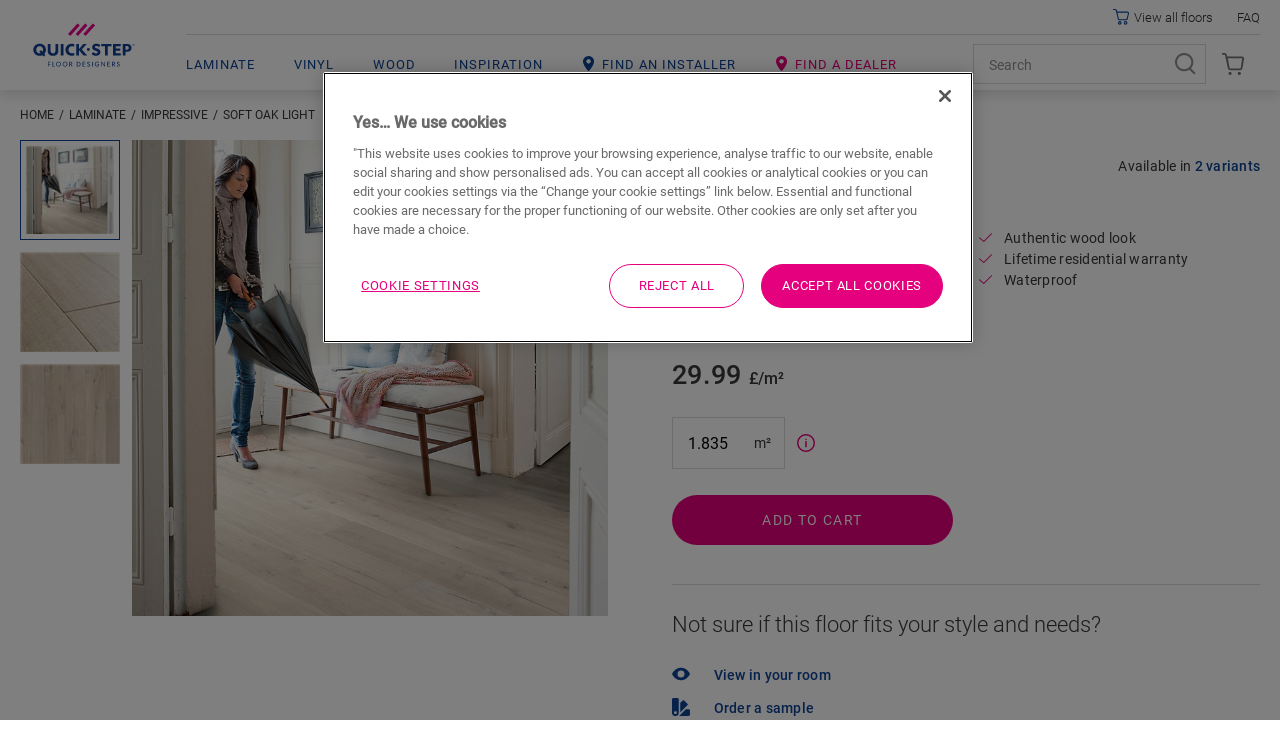

--- FILE ---
content_type: text/html; charset=utf-8
request_url: https://www.quick-step.co.uk/en-gb/laminate/impressive/im1854_soft-oak-light
body_size: 45902
content:

<!DOCTYPE html>
<html itemscope="" lang="en-GB">
<head>
    
    <meta http-equiv="content-type" content="text/html; charset=utf-8">
    <meta name="viewport" content="width=device-width, initial-scale=1.0, maximum-scale=5.0">
    
    <title>IM1854 | Soft oak light Laminate</title>
    
                <link href="https://cdn2.quick-step.com" rel="preconnect" />
            <link href="https://www.googletagmanager.com" rel="preconnect" />
            <link href="https://www.google-analytics.com" rel="preconnect" />
            <link href="https://az416426.vo.msecnd.net" rel="preconnect" />
            <link href="https://ajax.googleapis.com" rel="preconnect" />
            <link href="https://www.google.com" rel="preconnect" />
            <link href="https://www.gstatic.com" rel="preconnect" />

    
    
<script type="text/javascript">
    window.dataLayer = window.dataLayer || [];
    var data = { visitor_id : "28ab5b7b-ff90-4eb3-a37c-2c489a18b44c", page_language : "en", country : "gb", brand_id : "qs"};
    window.dataLayer.push(data);
</script>
<script> 
  // Define dataLayer and the gtag function. 
  window.dataLayer = window.dataLayer || []; 
  function gtag(){dataLayer.push(arguments);} 
 
  // Default ad_storage to 'denied'. 
  gtag('consent', 'default', { 
 ad_storage: "denied", 
        analytics_storage: "denied", 
        functionality_storage: "denied", 
        personalization_storage: "denied", 
        security_storage: "denied",
        ad_personalization: "denied",
        ad_user_data: "denied",
'wait_for_update': 500 
  }); 
</script> 

<!-- OneTrust Cookies Consent Notice start for quick-step.co.uk -->

<script src="https://cdn.cookielaw.org/scripttemplates/otSDKStub.js" data-document-language="true" type="text/javascript" charset="UTF-8" data-domain-script="0bb80aa7-585a-429f-badc-a4b78dfb75eb" ></script>
<script type="text/javascript">
function OptanonWrapper() { }
</script>
<!-- OneTrust Cookies Consent Notice end for quick-step.co.uk --><script>
    (function (w, l) { w[l] = w[l] || []; w[l].push({ 'gtm.start': new Date().getTime(), event: 'gtm.js' }); })(window, 'dataLayer');
</script><script type="text/javascript">
    var appInsights = window.appInsights || function (e) { function n(n) { u[n] = function () { var e = arguments; u.queue.push(function () { u[n].apply(u, e) }) } } var a, c, u = { config: e }, t = window, i = document; for (u.cookie = i.cookie, u.queue = [], a = ["Event", "Exception", "Metric", "PageView", "Trace"]; a.length;)n("track" + a.pop()); return n("setAuthenticatedUserContext"), n("clearAuthenticatedUserContext"), e.disableExceptionTracking || (n("_" + (a = "onerror")), c = t[a], t[a] = function (e, n, t, i, o) { var r = c && c(e, n, t, i, o); return !0 !== r && u["_" + a](e, n, t, i, o), r }), u }({ instrumentationKey: "ca91dbea-279f-4bbe-b47b-d9273c9630fc" });
    (window.appInsights = appInsights).trackPageView();
</script>

    
    <link href="/bundles/css/uf-v2-QSConsumer.css?v=5degw-9rIcqHitUN-ejtCTJcGzF_rslhOZ6haCcnl3M1" rel="stylesheet"/>

    
    
    
            <link rel="preload" href="/node_modules/@unilin/dlw.scbase.staticsite/dist/sites/uf-rebranding/fonts/roboto/roboto-v27-latin-regular.woff2" as="font" type="font/woff2" crossorigin="anonymous" />
        <link rel="preload" href="/node_modules/@unilin/dlw.scbase.staticsite/dist/sites/uf-rebranding/fonts/roboto/roboto-v27-latin-300.woff2" as="font" type="font/woff2" crossorigin="anonymous" />
        <link rel="preload" href="/node_modules/@unilin/dlw.scbase.staticsite/dist/sites/uf-rebranding/fonts/roboto/roboto-v27-latin-500.woff2" as="font" type="font/woff2" crossorigin="anonymous" />

    
                             <script defer src="/dist/projects/uf-basic/js/unilin.fef670fc187c74b991fc.mjs"></script><script defer src="/dist/projects/uf-basic/js/basic.37a48b47979df7bc86d6.mjs"></script>                         <script defer src="/dist/projects/uf-basic/js/detail-page.c70c055bbb082f25315d.mjs"></script>                         <script defer src="/dist/projects/shared/js/alpinejs.36e3486baade02259ef7.mjs"></script>
<script async src="https://www.googletagmanager.com/gtm.js?id=GTM-PPMHT3G"></script>

<script async src="https://az416426.vo.msecnd.net/scripts/a/ai.0.js"></script>    <meta data-recaptcha-url="https://www.google.com/recaptcha/api.js?render=6Lec9Z8UAAAAAHFD_6DEqIX-8PqAgLuq32k0f5Cd&amp;hl=en&amp;onload=recaptchaLoaded" data-recaptcha-settings data-recaptcha-sitekey="6Lec9Z8UAAAAAHFD_6DEqIX-8PqAgLuq32k0f5Cd" data-recaptcha-showbadge="False"
          data-recaptcha-loadafterpageload="True" data-recaptcha-loaddelay="4000" />
<script>
const body = document.getElementsByTagName("body")[0]; body.dataset.brand = body.dataset.brand.toUpperCase();
</script>

<script data-webid="sapcdp-renderscript" defer src="https://cdns.cdp.gigya.com/websdk.js"></script>

    
            <meta itemprop="server-info" content="RD10C735DFC9F7" />
        <meta itemprop="product-version" content="2.0 Sitecore.Package ??_20260102.1" />
        <meta itemprop="source-version" content="318d2bfdd4f18150e18624a1eb6c513ab40557a5" />
        <meta name="application-context" content="Flooring-QS-United-Kingdom" />
        <meta itemprop="page-id" content="{4C7C9BB1-F430-43FD-AA22-777B7BA083DC}" />
        <meta name="google-site-verification" content="skLhOEmH_tdf-Xv0sDWCFgFZCI66yDKezSDkqjMl3ZM" />
        <meta name="content-language" content="en-GB" />
        <meta property="og:locale" content="en-GB" />
        <meta property="og:site_name" content="Flooring-QS-United-Kingdom" />
        <meta property="og:title" content="IM1854 | Soft oak light Laminate" />
        <meta property="og:description" content="Quick-Step Soft oak light Laminate | Impressive IM1854" />
        <meta name="description" content="Quick-Step Soft oak light Laminate | Impressive IM1854" />
        <meta property="og:url" content="https://www.quick-step.co.uk/en-gb/laminate/impressive/im1854_soft-oak-light" />
        <meta property="og:image" content="https://cdn2.quick-step.com/-/media/imported%20assets/flooring/0/d/2/im1854topshotjpg254385/cq5dam%20web.ashx?rev=a6ebb887a7a3404f84f6e8129d2a2737" />
        <link rel="canonical" href="https://www.quick-step.co.uk/en-gb/laminate/impressive/im1854_soft-oak-light" />
        <link rel="icon" href="https://cdn2.quick-step.com/-/media/images/quick-step/consumer/site-configuration/icon.ashx?rev=963912a4033942ebb70dbc68e2d37d45&amp;w=16&amp;h=16&amp;hash=2C9BCFF92BCBD2F1FE57088350C3B17A" type="image/x-icon" sizes="16x16" />
        <link rel="icon" href="https://cdn2.quick-step.com/-/media/images/quick-step/consumer/site-configuration/icon.ashx?rev=963912a4033942ebb70dbc68e2d37d45&amp;w=32&amp;h=32&amp;hash=D572FBED5207A1039C0A5D147879456A" type="image/x-icon" sizes="32x32" />
        <link rel="icon" href="https://cdn2.quick-step.com/-/media/images/quick-step/consumer/site-configuration/icon.ashx?rev=963912a4033942ebb70dbc68e2d37d45&amp;w=96&amp;h=96&amp;hash=6001C08CBB5E58A35F91964485D91B33" type="image/x-icon" sizes="96x96" />
        <link rel="apple-touch-icon" href="https://cdn2.quick-step.com/-/media/images/quick-step/consumer/site-configuration/apple touch/app-logo-quick-step.ashx?rev=94d0b7555b54420cad65069c8e58ec7a&amp;w=152&amp;h=152&amp;hash=103DF44F6B3CC2F4A5F54E1DAEFE2D38" />
        <link rel="apple-touch-icon" href="https://cdn2.quick-step.com/-/media/images/quick-step/consumer/site-configuration/apple touch/app-logo-quick-step.ashx?rev=94d0b7555b54420cad65069c8e58ec7a&amp;w=152&amp;h=152&amp;hash=103DF44F6B3CC2F4A5F54E1DAEFE2D38" sizes="152x152" />
        <link rel="apple-touch-icon" href="https://cdn2.quick-step.com/-/media/images/quick-step/consumer/site-configuration/apple touch/app-logo-quick-step.ashx?rev=94d0b7555b54420cad65069c8e58ec7a&amp;w=167&amp;h=167&amp;hash=853ADDB2C3A5E7FC5B16A497D75853C9" sizes="167x167" />
        <link rel="apple-touch-icon" href="https://cdn2.quick-step.com/-/media/images/quick-step/consumer/site-configuration/apple touch/app-logo-quick-step.ashx?rev=94d0b7555b54420cad65069c8e58ec7a&amp;w=180&amp;h=180&amp;hash=215D46ACFF4A3124A16DD55F1D79F8F8" sizes="180x180" />
        <link rel="alternate" href="https://www.quick-step.be/nl-be/laminaat/impressive/im1854_zachte-lichte-eik" hreflang="nl-BE" />
        <link rel="alternate" href="https://www.quick-step.be/fr-be/sol-stratifie/impressive/im1854_chene-tendre-clair" hreflang="fr-BE" />
        <link rel="alternate" href="https://www.quick-step.com.es/es-es/laminados/impressive/im1854_roble-suave-claro" hreflang="es-ES" />
        <link rel="alternate" href="https://www.quick-step.fr/fr-fr/sol-stratifie/impressive/im1854_chene-tendre-clair" hreflang="fr-FR" />
        <link rel="alternate" href="https://www.quick-step.ie/en-ie/laminate/impressive/im1854_soft-oak-light" hreflang="en-IE" />
        <link rel="alternate" href="https://www.quick-step.it/it-it/laminato/impressive/im1854_rovere-dolce-chiaro" hreflang="it-IT" />
        <link rel="alternate" href="https://www.quick-step.nl/nl-nl/laminaat/impressive/im1854_zachte-lichte-eik" hreflang="nl-NL" />
        <link rel="alternate" href="https://www.quick-step.com.pl/pl-pl/laminat/impressive/im1854_dab-spokojny-jasny" hreflang="pl-PL" />
        <link rel="alternate" href="https://www.quick-step.co.uk/en-gb/laminate/impressive/im1854_soft-oak-light" hreflang="en-GB" />
        <link rel="alternate" href="https://www.quick-step.com.au/en-au/laminate/impressive/im1854_soft-oak-light" hreflang="en-AU" />
        <link rel="alternate" href="https://www.quick-step.cz/cs-cz/laminat/impressive/im1854_dub-jemny-svetly" hreflang="cs-CZ" />
        <link rel="alternate" href="https://www.quick-step.de/de-de/laminat/impressive/im1854_eiche-soft-hell" hreflang="de-DE" />
        <link rel="alternate" href="https://www.quick-step.com.pt/pt-pt/laminado/impressive/im1854_carvalho-bege-suave" hreflang="pt-PT" />
        <link rel="alternate" href="https://www.quick-step.ua/uk-ua/ламінат/impressive/im1854_дуб-мякии-світлии" hreflang="uk-UA" />
        <link rel="alternate" href="https://www.quick-step.sk/sk-sk/laminat/impressive/im1854_dub-makky-svetly" hreflang="sk-SK" />
        <link rel="alternate" href="https://www.quick-step.co.nz/en-nz/laminate/impressive/im1854_soft-oak-light" hreflang="en-NZ" />
        <link rel="alternate" href="https://www.quick-step.ch/de-ch/laminat/impressive/im1854_eiche-soft-hell" hreflang="de-CH" />
        <link rel="alternate" href="https://www.quick-step.ch/fr-ch/sol-stratifie/impressive/im1854_chene-tendre-clair" hreflang="fr-CH" />
        <link rel="alternate" href="https://www.quick-step.at/de-at/laminat/impressive/im1854_eiche-soft-hell" hreflang="de-AT" />
        <link rel="alternate" href="https://www.quick-step.lu/fr-lu/sol-stratifie/impressive/im1854_chene-tendre-clair" hreflang="fr-LU" />
        <link rel="alternate" href="https://www.quick-step.lu/de-lu/laminat/impressive/im1854_eiche-soft-hell" hreflang="de-LU" />
        <link rel="alternate" href="https://www.quick-step.gr/el-gr/πρεσαριστά/impressive/im1854_δρυς-μαλακη-μπεζ" hreflang="el-GR" />
        <link rel="alternate" href="https://www.quick-step.com.hr/hr-hr/laminat/impressive/im1854_hrast-mekani-svijetli" hreflang="hr-HR" />
        <link rel="alternate" href="https://www.quick-step.lv/lv-lv/laminats/impressive/im1854_patikams-bess-ozols-peleks" hreflang="lv-LV" />
        <link rel="alternate" href="https://www.quick-step.hu/hu-hu/laminalt/impressive/im1854_puha-vilagos-tolgy" hreflang="hu-HU" />
        <link rel="alternate" href="https://www.quick-step.ro/ro-ro/laminate/impressive/im1854_stejar-mat-nuanta-deschisa" hreflang="ro-RO" />
        <link rel="alternate" href="https://www.quick-step.si/sl-si/laminat/impressive/im1854_mehak-hrast-svetel" hreflang="sl-SI" />
        <link rel="alternate" href="https://www.quick-step.jp/ja-jp/ラミネート/impressive/im1854_ソフト-オークライト" hreflang="ja-JP" />
        <link rel="alternate" href="https://www.quick-step.lt/lt-lt/laminuotos-grindys/impressive/im1854_svelniai-sviesus-azuolas" hreflang="lt-LT" />
        <link rel="alternate" href="https://int.quick-step.com/en-sg/laminate/impressive/im1854_soft-oak-light" hreflang="en-SG" />
        <link rel="alternate" href="https://int.quick-step.com/en-za/laminate/impressive/im1854_soft-oak-light" hreflang="en-ZA" />
        <link rel="alternate" href="https://int.quick-step.com/en/laminate/impressive/im1854_soft-oak-light" hreflang="en" />
        <link rel="alternate" href="https://int.quick-step.com/zh-cn/強化復合地板/impressive/im1854_浅色软橡木" hreflang="zh-CN" />
        <link rel="alternate" href="https://es.quick-step.com/es-ar/laminate/impressive/im1854_roble-suave-claro" hreflang="es-AR" />
        <link rel="alternate" href="https://cn.quick-step.com/zh-tw/強化複合/impressive/im1854_淺色軟橡木" hreflang="zh-TW" />

    <script type="application/ld+json">{"@context":"https://schema.org","@type":"Product","name":"Soft oak light","description":"Impressive is a collection of laminate floors that excels in looking and feeling exceptionally natural. These floors are fully watertight.","image":"https://cdn2.quick-step.com/-/media/imported assets/flooring/0/d/2/im1854topshotjpg254385/cq5dam web.ashx?rev=a6ebb887a7a3404f84f6e8129d2a2737","brand":{"@type":"Brand","name":"Quick-Step","logo":"https://cdn2.quick-step.com/-/media/images/quick-step/consumer/site-configuration/logos/logo-en-blue.ashx?rev=830f6b3341874ea49aa4c1318a32f9ef"},"offers":{"@type":"Offer","url":"https://www.quick-step.co.uk/en-gb/laminate/impressive/im1854_soft-oak-light","availability":"https://schema.org/InStock","price":29.99,"priceCurrency":"GBP"},"sku":"IM1854"}</script>
</head>

<body class="" data-brand="qs">
    <a href="#main" class="a-skip-link">Go to content</a>
    <a href="#global-header-search-input" class="a-skip-link u-hide-until-desktop">Go to search</a>

    
    

<header class="rb rb-header has-secondary" data-component-name="Header" data-webid="header" id="header">    <div class="rb-header__body">
        <div class="o-wrapper rb-header__wrapper">
            <div class="rb-header__brand">
<a href="/en-gb" data-webid="header-logo-link" ><!-- Generator: Adobe Illustrator 27.5.0, SVG Export Plug-In . SVG Version: 6.00 Build 0)  -->
<svg version="1.0" id="Layer_1" xmlns="http://www.w3.org/2000/svg" xmlns:xlink="http://www.w3.org/1999/xlink" x="0px" y="0px" viewBox="0 0 100 32.9" style="enable-background:new 0 0 100 32.9;" xml:space="preserve" class="u-hide-desktop" data-webid="mobile-header-logo">
<path style="fill-rule:evenodd;clip-rule:evenodd;fill:#EC008C;" d="M34.4,10.5L43.8,0L46,2l-9.4,10.4L34.4,10.5z M51.3,0l-9.4,10.4  l2.2,2L53.5,2L51.3,0z M58.9,0l-9.4,10.4l2.2,2L61.1,2L58.9,0z" />
<path style="fill-rule:evenodd;clip-rule:evenodd;fill:#134395;" d="M12.5,26.1c0-1.2-0.3-2.2-0.8-3.2c-0.6-0.9-1.3-1.6-2.2-2.1  c-0.9-0.5-2-0.7-3.2-0.7c-1.2,0-2.3,0.3-3.3,0.8c-1,0.6-1.7,1.3-2.2,2.2S0,25,0,26.1c0,1.2,0.3,2.2,0.8,3.2c0.6,0.9,1.3,1.6,2.2,2.1  c0.9,0.5,2,0.7,3.2,0.7c1,0,1.9-0.2,2.7-0.6l1.1,1.4l1.8-1.5l-1-1.2c0.3-0.3,0.6-0.7,0.8-1.1C12.3,28.2,12.5,27.2,12.5,26.1z   M7.7,26.4l-1.8,1.5l1.3,1.6c-0.3,0.1-0.7,0.2-1,0.2c-0.7,0-1.2-0.2-1.8-0.5c-0.5-0.3-0.9-0.7-1.2-1.3c-0.3-0.5-0.4-1.1-0.4-1.8  c0-0.7,0.1-1.3,0.4-1.9c0.3-0.5,0.7-1,1.2-1.2c0.5-0.3,1.1-0.4,1.7-0.4c0.7,0,1.2,0.2,1.8,0.5c0.5,0.3,0.9,0.7,1.2,1.3  c0.3,0.5,0.4,1.1,0.4,1.8c0,0.7-0.1,1.3-0.4,1.9c0,0,0,0,0,0l0,0c0,0,0,0,0,0L7.7,26.4z M19.5,29.7c1.6,0,2.4-1,2.4-3v-6.4h2.9v6.6  c0,1.7-0.5,3-1.4,3.9c-0.9,0.9-2.2,1.4-3.9,1.4c-1.7,0-3-0.5-3.9-1.4c-0.9-0.9-1.4-2.2-1.4-3.9v-6.6H17v6.4c0,1,0.2,1.7,0.6,2.2  C18,29.4,18.7,29.7,19.5,29.7z M29.9,20.3h-2.9v11.6h2.9V20.3z M40.4,29.2v2.5c-0.1,0-0.2,0.1-0.3,0.1c-0.7,0.2-1.4,0.3-2.1,0.3  c-1.3,0-2.4-0.2-3.3-0.7c-0.9-0.5-1.7-1.1-2.2-2c-0.5-0.9-0.8-2-0.8-3.2c0-0.8,0.1-1.6,0.4-2.3c0.3-0.7,0.7-1.4,1.3-1.9  c0.5-0.5,1.2-1,2-1.3c0.8-0.3,1.7-0.5,2.6-0.5c0.7,0,1.3,0.1,2,0.2c0.1,0,0.2,0.1,0.3,0.1V23c-0.2-0.1-0.4-0.1-0.5-0.2  c-0.5-0.1-1.1-0.2-1.6-0.2c-1.1,0-2,0.3-2.6,0.9c-0.6,0.6-1,1.5-1,2.5c0,1.1,0.3,1.9,1,2.5c0.6,0.6,1.5,0.9,2.6,0.9  c0.5,0,1.1-0.1,1.7-0.3C40.2,29.3,40.3,29.3,40.4,29.2z M52.9,20.4h-3.4l-4.3,5v-5h-2.8v11.6h2.8v-5.2l4.4,5.2h3.7l-5.4-6.1  L52.9,20.4z M70.8,22.6h-3.6v-2.2h10.1v2.2h-3.6v9.3h-2.9V22.6z M81.4,27.2h4.4V25h-4.4v-2.4h4.9v-2.2h-7.6v11.6h7.8v-2.2h-5.1V27.2  z M92.6,20.4c1.4,0,2.5,0.4,3.3,1c0.8,0.7,1.2,1.6,1.2,2.9c0,1.2-0.4,2.2-1.2,2.9c-0.8,0.7-1.9,1-3.3,1h-1.4v3.7h-2.7V20.4H92.6z   M91.2,26.1h1c1.5,0,2.2-0.6,2.2-1.8c0-0.6-0.2-1.1-0.6-1.4c-0.4-0.3-0.9-0.4-1.6-0.4h-1V26.1z M65.4,26.1c-0.4-0.4-0.9-0.7-1.6-0.9  c-0.2-0.1-0.5-0.2-0.8-0.3l0,0c-0.3-0.1-0.6-0.2-0.9-0.3c-0.6-0.2-1.2-0.5-1.2-1.2c0-0.9,1.1-1,1.5-1c0.8,0,1.9,0.5,2.6,1.2l0,0  l1.2-1.9l0,0c-0.8-0.8-2.4-1.4-3.7-1.4c-1.3,0-2.4,0.3-3.1,0.9c-0.5,0.4-1.2,1.2-1.2,2.6c0,0.9,0.3,1.7,0.9,2.3  c0.4,0.4,0.9,0.7,1.3,0.8l0.1,0.1c0.3,0.1,0.9,0.3,1.3,0.5l0.1,0c0.1,0,0.2,0.1,0.2,0.1l0,0c0,0,0.1,0,0.1,0l0,0l0,0  c0.5,0.2,1.3,0.5,1.3,1.3c0,0.7-0.6,1.2-1.5,1.2c-0.9,0-2.2-0.6-3-1.4l0,0l-1.4,2l0,0c0.6,0.5,2.1,1.8,4.1,1.8c1.3,0,2.4-0.3,3.2-1  c0.9-0.7,1.4-1.7,1.4-2.8C66.4,27.5,66,26.7,65.4,26.1L65.4,26.1z M55.8,25.8c0,0.8-0.6,1.4-1.4,1.4c-0.8,0-1.4-0.6-1.4-1.4  c0-0.8,0.6-1.4,1.4-1.4C55.2,24.4,55.8,25,55.8,25.8z M99.4,21.1c0-0.2-0.2-0.4-0.4-0.4l-0.4,0V22h0.2v-0.5h0.2l0.3,0.5h0.2  l-0.3-0.5C99.2,21.5,99.4,21.4,99.4,21.1z M98.9,21.3h-0.2V21h0.2c0.1,0,0.3,0,0.3,0.2C99.2,21.3,99,21.3,98.9,21.3z M97.9,21.4  c0-0.6,0.5-1,1-1c0.6,0,1,0.5,1,1c0,0.6-0.5,1-1,1C98.4,22.4,97.9,22,97.9,21.4z M98,21.4c0,0.5,0.4,0.9,0.9,0.9  c0.5,0,0.9-0.4,0.9-0.9s-0.4-0.9-0.9-0.9C98.4,20.5,98,20.9,98,21.4z" />
</svg><svg width="284" height="156" viewBox="0 0 284 156" fill="none" xmlns="http://www.w3.org/2000/svg" class="u-hide-until-desktop" data-webid="header-logo">
  <path fill-rule="evenodd" clip-rule="evenodd" d="M106.661 53.363L127.761 29.9055L132.713 34.3598L111.612 57.8172L106.661 53.363ZM144.7 29.9192L123.603 53.3766L128.555 57.8302L149.652 34.3727L144.7 29.9192ZM161.64 29.9204L140.543 53.3778L145.495 57.8314L166.592 34.374L161.64 29.9204Z" fill="#EC008C" />
  <path fill-rule="evenodd" clip-rule="evenodd" d="M57.6 88.56C57.6 85.9 56.97 83.52 55.72 81.47C54.47 79.42 52.77 77.82 50.67 76.71C48.56 75.6 46.16 75.03 43.54 75.03C40.83 75.03 38.37 75.66 36.23 76.89C34.09 78.13 32.41 79.79 31.24 81.83C30.07 83.87 29.48 86.14 29.48 88.56C29.48 91.22 30.11 93.6 31.36 95.66C32.61 97.71 34.31 99.31 36.41 100.42C38.52 101.53 40.92 102.1 43.54 102.1C45.78 102.1 47.85 101.66 49.71 100.82L52.29 103.87L56.27 100.5L53.98 97.79C54.7 97.04 55.33 96.21 55.85 95.3C57.01 93.25 57.6 90.99 57.6 88.56ZM46.76 89.25L42.78 92.62L45.81 96.21C45.1 96.43 44.34 96.55 43.54 96.55C42.06 96.55 40.74 96.19 39.61 95.49C38.48 94.78 37.6 93.81 36.99 92.6C36.39 91.4 36.08 90.03 36.08 88.54C36.08 86.98 36.41 85.58 37.06 84.38C37.72 83.18 38.61 82.24 39.73 81.58C40.85 80.92 42.13 80.59 43.53 80.59C45.01 80.59 46.33 80.95 47.46 81.65C48.59 82.36 49.47 83.33 50.08 84.54C50.68 85.75 50.99 87.11 50.99 88.6C50.99 90.16 50.66 91.56 50.01 92.76C49.99 92.795 49.97 92.8274 49.9501 92.8599L49.95 92.86C49.93 92.8925 49.91 92.925 49.89 92.96L46.76 89.25ZM85.47 126C82.56 126 80.13 123.98 80.13 120.66C80.13 117.35 82.56 115.32 85.47 115.32C88.38 115.32 90.81 117.35 90.81 120.66C90.81 123.97 88.38 126 85.47 126ZM85.47 116.58C83.36 116.58 81.62 118.09 81.62 120.63C81.62 123.15 83.37 124.68 85.47 124.68C87.59 124.68 89.33 123.15 89.33 120.63C89.32 118.09 87.58 116.58 85.47 116.58ZM63.49 120.13V116.68V116.67H67.78V115.46H62.03V125.81H63.49V121.34H67.53V120.13H63.49ZM72.07 115.47V125.82H77.17V124.59H73.53V115.47H72.07ZM94.54 120.66C94.54 123.98 96.97 126 99.88 126C102.79 126 105.22 123.97 105.22 120.66C105.22 117.35 102.79 115.32 99.88 115.32C96.97 115.32 94.54 117.35 94.54 120.66ZM96.03 120.63C96.03 118.09 97.77 116.58 99.88 116.58C102 116.58 103.74 118.09 103.74 120.63C103.74 123.15 102 124.68 99.88 124.68C97.78 124.68 96.03 123.15 96.03 120.63ZM114.81 125.82L112.11 121.36H111V125.82H109.54V115.47H112.46C114.31 115.47 115.96 116.33 115.96 118.38C115.96 120.19 114.7 121.01 113.61 121.21L116.57 125.81H114.81V125.82ZM113.8 117.03C113.34 116.69 112.78 116.65 112.06 116.65H111V120.16H112.07C112.79 120.16 113.34 120.13 113.81 119.8C114.28 119.46 114.47 119.04 114.47 118.4C114.46 117.79 114.27 117.36 113.8 117.03ZM125.88 125.82H129C132.1 125.82 134.47 123.85 134.47 120.64C134.47 117.43 132.1 115.47 129 115.47H125.88V125.82ZM127.33 116.71H129C131.34 116.71 132.99 118.24 132.99 120.63C132.99 123.02 131.34 124.55 129 124.55H127.33V116.71ZM138.79 115.47H144.85V116.68H140.24V119.77H144.59V121H140.24V124.58H144.96V125.81H138.79V115.47ZM148.76 124.26C149.25 124.83 150.29 126 152.1 126C153.91 126 155.71 124.95 155.73 122.93C155.73 121.7 154.99 120.85 153.93 120.35L152.02 119.56C151.4 119.3 150.69 118.94 150.69 117.98C150.69 117.02 151.47 116.54 152.49 116.54C153.51 116.54 154.26 117.11 154.77 117.65L155.53 116.66L155.501 116.631C155.179 116.307 154.208 115.33 152.56 115.33C150.91 115.33 149.23 116.25 149.23 118.09C149.23 119.31 149.88 120.13 150.94 120.63C151.33 120.82 152.05 121.11 152.59 121.32L152.654 121.346C153.2 121.564 154.27 121.993 154.27 123.03C154.27 124.12 153.38 124.77 152.25 124.77C151.12 124.77 150.14 123.99 149.62 123.28L148.76 124.26ZM160.02 125.82V115.47H161.48V125.82H160.02ZM165.79 120.65C165.79 123.87 168.11 126 171.07 126C173.822 126 175.102 124.694 175.418 124.372C175.44 124.35 175.457 124.332 175.47 124.32V120.3H171.27V121.48H174.06V123.77C174.06 123.77 173.29 124.72 171.15 124.72C168.99 124.72 167.29 123.19 167.29 120.64C167.29 118.09 168.92 116.56 171.05 116.56C172.67 116.56 173.63 117.31 174.25 118.03L175.24 117.12C175.211 117.091 175.177 117.056 175.14 117.016C174.665 116.522 173.514 115.32 171.05 115.32C168.12 115.32 165.79 117.43 165.79 120.65ZM187.44 125.82L181.47 117.57C181.47 117.57 181.5 118.97 181.5 120.32V125.82H180.06V115.47H181.59L187.45 123.6C187.45 123.6 187.44 122.32 187.44 120.96V115.47H188.86V125.82H187.44ZM199.84 115.47H193.78V125.81H199.95V124.58H195.23V121H199.58V119.77H195.23V116.68H199.84V115.47ZM209.64 125.82L206.94 121.36H205.83V125.82H204.37V115.47H207.29C209.14 115.47 210.79 116.33 210.79 118.38C210.79 120.19 209.53 121.01 208.44 121.21L211.39 125.81H209.64V125.82ZM208.63 117.03C208.17 116.69 207.61 116.65 206.89 116.65H205.82V120.16H206.89C207.61 120.16 208.16 120.13 208.63 119.8C209.1 119.46 209.29 119.04 209.29 118.4C209.29 117.79 209.1 117.36 208.63 117.03ZM214.47 124.26C214.96 124.83 216 126 217.81 126C219.63 126 221.43 124.95 221.44 122.93C221.44 121.7 220.7 120.85 219.64 120.35L217.73 119.56C217.11 119.3 216.4 118.94 216.4 117.98C216.4 117.02 217.18 116.54 218.2 116.54C219.22 116.54 219.97 117.11 220.48 117.65L221.24 116.66L221.211 116.631C220.889 116.307 219.918 115.33 218.27 115.33C216.62 115.33 214.94 116.25 214.94 118.09C214.94 119.31 215.59 120.13 216.65 120.63C217.04 120.82 217.76 121.11 218.3 121.32L218.364 121.346C218.91 121.564 219.98 121.993 219.98 123.03C219.98 124.12 219.09 124.77 217.96 124.77C216.83 124.77 215.85 123.99 215.33 123.28L214.47 124.26ZM73.19 96.55C76.84 96.55 78.69 94.3 78.69 89.86V75.6H85.12V90.36C85.12 94.12 84.09 97.05 82.05 99.07C80.01 101.09 77.03 102.11 73.19 102.11C69.4 102.11 66.44 101.09 64.39 99.07C62.34 97.06 61.3 94.13 61.3 90.36V75.6H67.73V89.87C67.73 92.08 68.19 93.76 69.08 94.86C69.99 95.98 71.37 96.55 73.19 96.55ZM96.73 75.58H90.3V101.54H96.73V75.58ZM120.3 95.5V101.16C120.08 101.22 119.85 101.28 119.61 101.34C118.04 101.73 116.46 101.93 114.91 101.93C112.08 101.93 109.58 101.4 107.48 100.35C105.39 99.31 103.74 97.78 102.59 95.79C101.44 93.8 100.85 91.39 100.85 88.64C100.85 86.77 101.17 85.01 101.81 83.4C102.44 81.8 103.38 80.36 104.62 79.14C105.85 77.91 107.38 76.94 109.15 76.25C110.93 75.55 112.92 75.2 115.09 75.2C116.6 75.2 118.11 75.38 119.6 75.75C119.84 75.81 120.07 75.87 120.3 75.94V81.56C119.9 81.43 119.5 81.31 119.09 81.21C117.89 80.91 116.68 80.76 115.52 80.76C113.07 80.76 111.09 81.47 109.65 82.88C108.2 84.29 107.47 86.21 107.47 88.6C107.47 90.99 108.2 92.9 109.65 94.29C111.09 95.67 113.09 96.37 115.59 96.37C116.71 96.37 117.97 96.18 119.33 95.8C119.66 95.71 119.98 95.61 120.3 95.5ZM148.2 75.59H140.66L131.1 86.86V75.59H124.77V101.54H131.1V89.76L141.05 101.54H149.29L137.08 87.95L148.2 75.59ZM188.51 80.62H180.36V75.59H203.09V80.62H194.94V101.54H188.51V80.62ZM212.27 90.91H222.19V86.02H212.27V80.55H223.31V75.59H206.22V101.54H223.8V96.58H212.27V90.91ZM237.5 75.59C240.6 75.59 243.08 76.38 244.88 77.94C246.66 79.49 247.57 81.64 247.57 84.34C247.57 87.08 246.67 89.25 244.91 90.8C243.14 92.36 240.63 93.15 237.46 93.15H234.31V101.55H228.23V75.59H237.5ZM234.31 88.46H236.48C239.78 88.46 241.45 87.07 241.45 84.33C241.45 82.98 241.03 81.95 240.18 81.27C239.35 80.61 238.11 80.27 236.48 80.27H234.31V88.46ZM176.4 88.5C175.57 87.69 174.36 86.99 172.79 86.41C172.36 86.24 171.67 85.98 170.95 85.71L170.88 85.69C170.2 85.44 169.43 85.15 168.87 84.93C167.54 84.42 166.24 83.79 166.24 82.31C166.24 80.22 168.6 79.99 169.62 79.99C171.5 79.99 173.82 81.04 175.4 82.6L175.47 82.67L178.12 78.32L178.08 78.28C176.2 76.42 172.71 75.07 169.77 75.07C166.9 75.07 164.44 75.81 162.85 77.16C161.82 78.01 160.1 79.88 160.1 82.92C160.1 85.04 160.77 86.7 162.16 87.99C163.14 88.94 164.29 89.45 164.97 89.75L165.29 89.9C165.95 90.18 167.29 90.67 168.19 90.99L168.43 91.08C168.613 91.1469 168.791 91.2102 168.96 91.2697L168.961 91.27C169.069 91.3082 169.172 91.3448 169.27 91.38L169.31 91.4L169.318 91.4028C170.518 91.8428 172.32 92.5037 172.32 94.24C172.32 95.86 170.96 96.9 168.86 96.9C166.81 96.9 163.9 95.5 162.09 93.65L162.02 93.58L158.94 98.12L158.99 98.17C160.27 99.35 163.74 102.1 168.28 102.1C171.19 102.1 173.59 101.37 175.39 99.93C177.35 98.4 178.48 96.11 178.48 93.64C178.48 91.64 177.79 89.94 176.42 88.57L176.4 88.5ZM154.85 87.91C154.85 89.6939 153.404 91.14 151.62 91.14C149.836 91.14 148.39 89.6939 148.39 87.91C148.39 86.1261 149.836 84.68 151.62 84.68C153.404 84.68 154.85 86.1261 154.85 87.91ZM252.57 77.37C252.57 76.86 252.17 76.58 251.72 76.58L250.78 76.57V79.29H251.2V78.16H251.54L252.19 79.29H252.7L251.97 78.12C252.22 78.07 252.57 77.88 252.57 77.37ZM251.57 77.82H251.21V76.94H251.57C251.86 76.94 252.14 77.02 252.14 77.38C252.13 77.73 251.86 77.82 251.57 77.82ZM249.29 77.94C249.29 76.62 250.32 75.59 251.64 75.59C252.95 75.59 253.99 76.62 253.99 77.94C253.99 79.26 252.95 80.29 251.64 80.29C250.32 80.29 249.29 79.26 249.29 77.94ZM249.6 77.93C249.6 79.06 250.51 79.97 251.64 79.97C252.76 79.98 253.68 79.06 253.68 77.93C253.68 76.8 252.76 75.89 251.64 75.89C250.51 75.89 249.6 76.8 249.6 77.93Z" fill="#134395" />
</svg></a>            </div>

<nav class="rb-header__primary js-primary-header">
    <div class="rb-nav__left js-nav-left rb-header-panel" id="header-nav">
        <button type="button"
                class="rb-header-icon rb-header-icon--panel js-close-menu rb-header-panel__close">
            <span class="u-sr">Close menu</span>
            

<svg class="" >
    <use xlink:href="/node_modules/@unilin/dlw.scbase.staticsite/dist/sites/uf-rebranding/content/icons/svg/svg-symbols-qs.svg#close" href="/node_modules/@unilin/dlw.scbase.staticsite/dist/sites/uf-rebranding/content/icons/svg/svg-symbols-qs.svg#close"></use>
</svg>

        </button>

        <ul class="o-list rb-nav__items">


<li class="rb-nav-item  js-nav-item  has-doormat"
    data-webid="primary-nav-section-Laminaat">

    <a href="/en-gb/laminate" aria-controls="doormat-Laminaat" data-webid="primary-section-link" class="rb-nav-item__link js-doormat-link" data-toggle-scroll="false" data-component-name="HeaderPanel" >    <span data-webid="section-link-label">Laminate</span>


<svg class="rb-nav-item__navigate" data-webid="section-link-chevron-right">
    <use xlink:href="/node_modules/@unilin/dlw.scbase.staticsite/dist/sites/uf-rebranding/content/icons/svg/svg-symbols-qs.svg#arrow" href="/node_modules/@unilin/dlw.scbase.staticsite/dist/sites/uf-rebranding/content/icons/svg/svg-symbols-qs.svg#arrow"></use>
</svg>
</a>

        <div class="rb-doormat rb-doormat--4 js-doormat rb-header-panel" data-webid="primary-nav-doormat" id="doormat-Laminaat">
            <div class="o-wrapper rb-doormat__wrapper">
                <div class="rb-doormat__inner">
                    <div class="rb-doormat__heading js-doormat-heading" data-webid="primary-nav-doormat-heading">
                            <div class="rb-doormat__poster" data-webid="primary-nav-doormat-heading-background">
                                <img src="https://cdn2.quick-step.com/-/media/images/quick-step/consumer/shared-configuration/header/quick-step-laminate-imd8243-natural-herringbone-office-floor-500x300.ashx?rev=353926bd80ae4265a240c8ba09f5d4ff&amp;h=300&amp;w=500&amp;la=en-GB&amp;hash=317DC5BD463FF2B584886330A1C8F5E4" sizes="(min-width: 61.25em) 33vw, 100vw" height="300" decoding="async" loading="lazy" srcset="https://cdn2.quick-step.com/-/media/images/quick-step/consumer/shared-configuration/header/quick-step-laminate-imd8243-natural-herringbone-office-floor-500x300.ashx?rev=353926bd80ae4265a240c8ba09f5d4ff&amp;mw=240&amp;hash=6505CA58F45C0F7A460E51A7E03B1C9A 240w, https://cdn2.quick-step.com/-/media/images/quick-step/consumer/shared-configuration/header/quick-step-laminate-imd8243-natural-herringbone-office-floor-500x300.ashx?rev=353926bd80ae4265a240c8ba09f5d4ff&amp;mw=360&amp;hash=C629FA7E0C0B48DB4EEBE6CCE7CA6408 360w, https://cdn2.quick-step.com/-/media/images/quick-step/consumer/shared-configuration/header/quick-step-laminate-imd8243-natural-herringbone-office-floor-500x300.ashx?rev=353926bd80ae4265a240c8ba09f5d4ff&amp;mw=414&amp;hash=4C4CF229BC48DDCBF4DC638803BD3D5A 414w, https://cdn2.quick-step.com/-/media/images/quick-step/consumer/shared-configuration/header/quick-step-laminate-imd8243-natural-herringbone-office-floor-500x300.ashx?rev=353926bd80ae4265a240c8ba09f5d4ff&amp;mw=500&amp;hash=978339C01BA12378C94AF49F1DC4CB64 500w" class="o-fit" width="500" alt="A person sitting in an office chair in a room with herringbone laminate flooring, a desk, and modern furniture." />
                            </div>

<div class="rb-overlay rb-doormat__overlay rb-overlay--full-1" data-webid="overlay" ></div>

                        <div class="rb-doormat__nav">
                            <button type="button"
                                    class="rb-header-icon rb-header-icon--panel js-close-menu rb-header-panel__close"
                                    data-webid="primary-nav-doormat-heading-close">
                                <span class="u-sr">Close menu</span>
                                

<svg class="" >
    <use xlink:href="/node_modules/@unilin/dlw.scbase.staticsite/dist/sites/uf-rebranding/content/icons/svg/svg-symbols-qs.svg#close" href="/node_modules/@unilin/dlw.scbase.staticsite/dist/sites/uf-rebranding/content/icons/svg/svg-symbols-qs.svg#close"></use>
</svg>

                            </button>

                            <button type="button"
                                    class="rb-header-icon rb-header-icon--panel rb-header-icon--back js-panel__close"
                                    data-webid="primary-nav-doormat-heading-back">
                                <span class="u-sr">Back to main menu</span>
                                

<svg class="" >
    <use xlink:href="/node_modules/@unilin/dlw.scbase.staticsite/dist/sites/uf-rebranding/content/icons/svg/svg-symbols-qs.svg#arrow-variant" href="/node_modules/@unilin/dlw.scbase.staticsite/dist/sites/uf-rebranding/content/icons/svg/svg-symbols-qs.svg#arrow-variant"></use>
</svg>

                            </button>
                        </div>



                        <div class="rb-doormat__body">
                            <div class="rb-doormat__ttl">
<a href="/en-gb/laminate" rel="" >                                    <span data-webid="primary-nav-doormat-heading-title">Laminate</span>
</a>                            </div>

                        </div>
                    </div>

                        <div class="rb-doormat__columns">
    <div data-webid="primary-nav-section-column">
        <ul class="o-list rb-doormat-items">
                <li class="rb-doormat-item rb-doormat-item--title">
            <span data-webid="label">About laminate</span>
    </li>
    <li class="rb-doormat-item">
<a href="/en-gb/laminate" class="rb-link rb-doormat-item__link rb-link-wrapper" data-webid="primary-nav-section-column-link" >                <span data-webid="label">Laminate flooring</span>
</a>    </li>
    <li class="rb-doormat-item">
<a href="/en-gb/laminate/water-resistant-laminate" class="rb-link rb-doormat-item__link rb-link-wrapper" data-webid="primary-nav-section-column-link" >                <span data-webid="label">Water-resistant laminate</span>
</a>    </li>
    <li class="rb-doormat-item">
<a href="/en-gb/laminate/accessories" class="rb-link rb-doormat-item__link rb-link-wrapper" data-webid="primary-nav-section-column-link" >                <span data-webid="label">Laminate accessories</span>
</a>    </li>
    <li class="rb-doormat-item">
<a href="/en-gb/underfloor-heating" class="rb-link rb-doormat-item__link rb-link-wrapper" data-webid="primary-nav-section-column-link" >                <span data-webid="label">Underfloor heating</span>
</a>    </li>
    <li class="rb-doormat-item">
<a href="/en-gb/sustainable-flooring/laminate-sustainability" class="rb-link rb-doormat-item__link rb-link-wrapper" data-webid="primary-nav-section-column-link" >                <span data-webid="label">Laminate sustainability</span>
</a>    </li>

        </ul>

    </div>
    <div data-webid="primary-nav-section-column">
        <ul class="o-list rb-doormat-items">
                <li class="rb-doormat-item rb-doormat-item--title">
            <span data-webid="label">How to</span>
    </li>
    <li class="rb-doormat-item">
<a href="/en-gb/laminate/installation" class="rb-link rb-doormat-item__link rb-link-wrapper" data-webid="primary-nav-section-column-link" >                <span data-webid="label">Laying laminate flooring</span>
</a>    </li>
    <li class="rb-doormat-item">
<a href="/en-gb/laminate/finishing" class="rb-link rb-doormat-item__link rb-link-wrapper" data-webid="primary-nav-section-column-link" >                <span data-webid="label">Finishing laminate flooring</span>
</a>    </li>
    <li class="rb-doormat-item">
<a href="/en-gb/laminate/cleaning" class="rb-link rb-doormat-item__link rb-link-wrapper" data-webid="primary-nav-section-column-link" >                <span data-webid="label">Cleaning laminate flooring</span>
</a>    </li>
    <li class="rb-doormat-item">
<a href="/en-gb/frequently-asked-questions/laminate" class="rb-link rb-doormat-item__link rb-link-wrapper" data-webid="primary-nav-section-column-link" >                <span data-webid="label">Frequently Asked Questions</span>
</a>    </li>

        </ul>

    </div>
    <div data-webid="primary-nav-section-column">
        <ul class="o-list rb-doormat-items">
                <li class="rb-doormat-item rb-doormat-item--title">
            <span data-webid="label">Popular</span>
    </li>
    <li class="rb-doormat-item">
<a href="/en-gb/laminate/herringbone-laminate-flooring" class="rb-link rb-doormat-item__link rb-link-wrapper" data-webid="primary-nav-section-column-link" >                <span data-webid="label">Herringbone laminate flooring</span>
</a>    </li>
    <li class="rb-doormat-item">
<a href="/en-gb/laminate/oak-laminate" class="rb-link rb-doormat-item__link rb-link-wrapper" data-webid="primary-nav-section-column-link" >                <span data-webid="label">Oak laminate flooring</span>
</a>    </li>
    <li class="rb-doormat-item">
<a href="/en-gb/laminate/tile-effect-laminate-flooring" class="rb-link rb-doormat-item__link rb-link-wrapper" data-webid="primary-nav-section-column-link" >                <span data-webid="label">Tile effect laminate flooring</span>
</a>    </li>
    <li class="rb-doormat-item">
<a href="/en-gb/laminate/8mm-laminate-flooring" class="rb-link rb-doormat-item__link rb-link-wrapper" data-webid="primary-nav-section-column-link" >                <span data-webid="label">8mm laminate flooring</span>
</a>    </li>
    <li class="rb-doormat-item">
<a href="/en-gb/laminate/12mm-laminate-flooring" class="rb-link rb-doormat-item__link rb-link-wrapper" data-webid="primary-nav-section-column-link" >                <span data-webid="label">12mm laminate flooring</span>
</a>    </li>
    <li class="rb-doormat-item">
<a href="/en-gb/laminate/white-laminate" class="rb-link rb-doormat-item__link rb-link-wrapper" data-webid="primary-nav-section-column-link" >                <span data-webid="label">White laminate flooring</span>
</a>    </li>
    <li class="rb-doormat-item">
<a href="/en-gb/laminate/grey-laminate" class="rb-link rb-doormat-item__link rb-link-wrapper" data-webid="primary-nav-section-column-link" >                <span data-webid="label">Grey laminate</span>
</a>    </li>
    <li class="rb-doormat-item">
<a href="/en-gb/laminate/black-laminate" class="rb-link rb-doormat-item__link rb-link-wrapper" data-webid="primary-nav-section-column-link" >                <span data-webid="label">Black laminate</span>
</a>    </li>
    <li class="rb-doormat-item">
<a href="/en-gb/laminate/light-laminate" class="rb-link rb-doormat-item__link rb-link-wrapper" data-webid="primary-nav-section-column-link" >                <span data-webid="label">Light laminate</span>
</a>    </li>

        </ul>

    </div>
                        </div>

                        <div class="rb-doormat__button">
<a href="/en-gb/find-your-floor?filter=FloorTypeCode.eq.LMP" class="rb-btn--primary rb-btn--primary   rb-btn rb-btn--primary   rb-btn rb-btn" data-webid="primary-nav-doormat-button" >                                <span class="rb-btn__label">
                                    All laminate floors
                                </span>
</a>                        </div>
                </div>

<div class="rb-doormat-cta" data-webid="primary-nav-doormat-cta">
<img src="https://cdn2.quick-step.com/-/media/images/quick-step/consumer/shared-configuration/header/quick-step-laminate-imd8243-natural-herringbone-office-floor-960x803.ashx?rev=3c3d85114a0249d189c10a5b22c5fdc6&amp;h=803&amp;w=960&amp;la=en-GB&amp;hash=8A50D720008EEA97A32D1C984141C179" data-webid="primary-nav-doormat-cta-image" sizes="(min-width: 61.25em) 33vw, 100vw" height="803" decoding="async" loading="lazy" srcset="https://cdn2.quick-step.com/-/media/images/quick-step/consumer/shared-configuration/header/quick-step-laminate-imd8243-natural-herringbone-office-floor-960x803.ashx?rev=3c3d85114a0249d189c10a5b22c5fdc6&amp;mw=240&amp;hash=862FA0449F692914057FA7BCBA827B81 240w, https://cdn2.quick-step.com/-/media/images/quick-step/consumer/shared-configuration/header/quick-step-laminate-imd8243-natural-herringbone-office-floor-960x803.ashx?rev=3c3d85114a0249d189c10a5b22c5fdc6&amp;mw=360&amp;hash=54A275A354B8A61A4768F635CA22FE51 360w, https://cdn2.quick-step.com/-/media/images/quick-step/consumer/shared-configuration/header/quick-step-laminate-imd8243-natural-herringbone-office-floor-960x803.ashx?rev=3c3d85114a0249d189c10a5b22c5fdc6&amp;mw=414&amp;hash=1B0C5C5932FB6E27BC543044489DB52F 414w, https://cdn2.quick-step.com/-/media/images/quick-step/consumer/shared-configuration/header/quick-step-laminate-imd8243-natural-herringbone-office-floor-960x803.ashx?rev=3c3d85114a0249d189c10a5b22c5fdc6&amp;mw=576&amp;hash=C617AE2CDE6B48DB3913F7BC4E7F566B 576w, https://cdn2.quick-step.com/-/media/images/quick-step/consumer/shared-configuration/header/quick-step-laminate-imd8243-natural-herringbone-office-floor-960x803.ashx?rev=3c3d85114a0249d189c10a5b22c5fdc6&amp;mw=768&amp;hash=3C19D8C19A32D7A98C3AB402784D012D 768w, https://cdn2.quick-step.com/-/media/images/quick-step/consumer/shared-configuration/header/quick-step-laminate-imd8243-natural-herringbone-office-floor-960x803.ashx?rev=3c3d85114a0249d189c10a5b22c5fdc6&amp;mw=960&amp;hash=ECA77905F7485C38B5980AB3483EA477 960w" class="o-fit" width="960" alt="A person sitting in an office chair in a room with herringbone laminate flooring, a desk, and modern furniture." />
<div class="rb-overlay 0 1" data-webid="overlay" ></div>

<a href="/en-gb/laminate/herringbone-laminate-flooring" class="rb-doormat-cta__body" rel="" data-webid="primary-nav-doormat-cta-link" >            <span class="rb-doormat-cta__lbl" data-webid="primary-nav-doormat-cta-link-label">New</span>
            <span class="rb-doormat-cta__ttl" data-webid="primary-nav-doormat-cta-link-title">Impressive Design</span>
            <span class="rb-doormat-cta__sub" data-webid="primary-nav-doormat-cta-link-subtitle">
                <span>Herringbone laminate flooring</span>
                

<svg class="" >
    <use xlink:href="/node_modules/@unilin/dlw.scbase.staticsite/dist/sites/uf-rebranding/content/icons/svg/svg-symbols-qs.svg#chevron-right" href="/node_modules/@unilin/dlw.scbase.staticsite/dist/sites/uf-rebranding/content/icons/svg/svg-symbols-qs.svg#chevron-right"></use>
</svg>

            </span>
</a></div>
            </div>
        </div>
</li>










<li class="rb-nav-item  js-nav-item  has-doormat"
    data-webid="primary-nav-section-Vinyl">

            <button type="button"
                class="rb-nav-item__link js-doormat-link"
                aria-controls="doormat-Vinyl"
                data-component-name="HeaderPanel"
                data-toggle-scroll="false"
                data-webid="primary-section-link">
                <span data-webid="section-link-label">Vinyl</span>


<svg class="rb-nav-item__navigate" data-webid="section-link-chevron-right">
    <use xlink:href="/node_modules/@unilin/dlw.scbase.staticsite/dist/sites/uf-rebranding/content/icons/svg/svg-symbols-qs.svg#arrow" href="/node_modules/@unilin/dlw.scbase.staticsite/dist/sites/uf-rebranding/content/icons/svg/svg-symbols-qs.svg#arrow"></use>
</svg>

        </button>


        <div class="rb-doormat rb-doormat--4 js-doormat rb-header-panel" data-webid="primary-nav-doormat" id="doormat-Vinyl">
            <div class="o-wrapper rb-doormat__wrapper">
                <div class="rb-doormat__inner">
                    <div class="rb-doormat__heading js-doormat-heading" data-webid="primary-nav-doormat-heading">
                            <div class="rb-doormat__poster" data-webid="primary-nav-doormat-heading-background">
                                <img src="https://cdn2.quick-step.com/-/media/images/quick-step/consumer/shared-configuration/header/quick-step-vinyl-avmpu40318-header-500x300.ashx?rev=9b4c08ccaf9b4f4a97d5f9bd00230c60&amp;h=300&amp;w=500&amp;la=en-GB&amp;hash=D044515FFA359911A223268D97BD2403" sizes="(min-width: 61.25em) 33vw, 100vw" height="300" decoding="async" loading="lazy" srcset="https://cdn2.quick-step.com/-/media/images/quick-step/consumer/shared-configuration/header/quick-step-vinyl-avmpu40318-header-500x300.ashx?rev=9b4c08ccaf9b4f4a97d5f9bd00230c60&amp;mw=240&amp;hash=64AFF851C6965DEBBD0A24492C917DD3 240w, https://cdn2.quick-step.com/-/media/images/quick-step/consumer/shared-configuration/header/quick-step-vinyl-avmpu40318-header-500x300.ashx?rev=9b4c08ccaf9b4f4a97d5f9bd00230c60&amp;mw=360&amp;hash=48BF31FBFFE7DD11B6424A062767E7CE 360w, https://cdn2.quick-step.com/-/media/images/quick-step/consumer/shared-configuration/header/quick-step-vinyl-avmpu40318-header-500x300.ashx?rev=9b4c08ccaf9b4f4a97d5f9bd00230c60&amp;mw=414&amp;hash=CF28D93F5C58825B07BF9494C31050A5 414w, https://cdn2.quick-step.com/-/media/images/quick-step/consumer/shared-configuration/header/quick-step-vinyl-avmpu40318-header-500x300.ashx?rev=9b4c08ccaf9b4f4a97d5f9bd00230c60&amp;mw=500&amp;hash=CE22C167B0F7B3DDA16A3A6F2FE7ACE4 500w" class="o-fit" width="500" alt="Family having breakfast in a dining room with vinyl flooring" />
                            </div>

<div class="rb-overlay rb-doormat__overlay rb-overlay--full-1" data-webid="overlay" ></div>

                        <div class="rb-doormat__nav">
                            <button type="button"
                                    class="rb-header-icon rb-header-icon--panel js-close-menu rb-header-panel__close"
                                    data-webid="primary-nav-doormat-heading-close">
                                <span class="u-sr">Close menu</span>
                                

<svg class="" >
    <use xlink:href="/node_modules/@unilin/dlw.scbase.staticsite/dist/sites/uf-rebranding/content/icons/svg/svg-symbols-qs.svg#close" href="/node_modules/@unilin/dlw.scbase.staticsite/dist/sites/uf-rebranding/content/icons/svg/svg-symbols-qs.svg#close"></use>
</svg>

                            </button>

                            <button type="button"
                                    class="rb-header-icon rb-header-icon--panel rb-header-icon--back js-panel__close"
                                    data-webid="primary-nav-doormat-heading-back">
                                <span class="u-sr">Back to main menu</span>
                                

<svg class="" >
    <use xlink:href="/node_modules/@unilin/dlw.scbase.staticsite/dist/sites/uf-rebranding/content/icons/svg/svg-symbols-qs.svg#arrow-variant" href="/node_modules/@unilin/dlw.scbase.staticsite/dist/sites/uf-rebranding/content/icons/svg/svg-symbols-qs.svg#arrow-variant"></use>
</svg>

                            </button>
                        </div>



                        <div class="rb-doormat__body">
                            <div class="rb-doormat__ttl">
                                    <span data-webid="primary-nav-doormat-heading-title">Vinyl</span>
                            </div>

                        </div>
                    </div>

                        <div class="rb-doormat__columns">
    <div data-webid="primary-nav-section-column">
        <ul class="o-list rb-doormat-items">
                <li class="rb-doormat-item rb-doormat-item--title">
            <span data-webid="label">About vinyl</span>
    </li>
    <li class="rb-doormat-item">
<a href="/en-gb/vinyl" class="rb-link rb-doormat-item__link rb-link-wrapper" data-webid="primary-nav-section-column-link" >                <span data-webid="label">Vinyl flooring</span>
</a>    </li>
    <li class="rb-doormat-item">
<a href="/en-gb/vinyl/alphavinyl" class="rb-link rb-doormat-item__link rb-link-wrapper" data-webid="primary-nav-section-column-link" >                <span data-webid="label">Alpha Vinyl: rigid high-performance floors</span>
</a>    </li>
    <li class="rb-doormat-item">
<a href="/en-gb/vinyl/accessories" class="rb-link rb-doormat-item__link rb-link-wrapper" data-webid="primary-nav-section-column-link" >                <span data-webid="label">Vinyl accessories</span>
</a>    </li>
    <li class="rb-doormat-item">
<a href="/en-gb/underfloor-heating" class="rb-link rb-doormat-item__link rb-link-wrapper" data-webid="primary-nav-section-column-link" >                <span data-webid="label">Underfloor heating</span>
</a>    </li>
    <li class="rb-doormat-item">
<a href="/en-gb/sustainable-flooring/vinyl-sustainability" class="rb-link rb-doormat-item__link rb-link-wrapper" data-webid="primary-nav-section-column-link" >                <span data-webid="label">Conscious vinyl</span>
</a>    </li>

        </ul>

    </div>
    <div data-webid="primary-nav-section-column">
        <ul class="o-list rb-doormat-items">
                <li class="rb-doormat-item rb-doormat-item--title">
            <span data-webid="label">How to</span>
    </li>
    <li class="rb-doormat-item">
<a href="/en-gb/vinyl/installation" class="rb-link rb-doormat-item__link rb-link-wrapper" data-webid="primary-nav-section-column-link" >                <span data-webid="label">Laying vinyl flooring</span>
</a>    </li>
    <li class="rb-doormat-item">
<a href="/en-gb/vinyl/finishing" class="rb-link rb-doormat-item__link rb-link-wrapper" data-webid="primary-nav-section-column-link" >                <span data-webid="label">Finishing vinyl</span>
</a>    </li>
    <li class="rb-doormat-item">
<a href="/en-gb/vinyl/cleaning" class="rb-link rb-doormat-item__link rb-link-wrapper" data-webid="primary-nav-section-column-link" >                <span data-webid="label">Cleaning vinyl</span>
</a>    </li>
    <li class="rb-doormat-item">
<a href="/en-gb/frequently-asked-questions/vinyl" class="rb-link rb-doormat-item__link rb-link-wrapper" data-webid="primary-nav-section-column-link" >                <span data-webid="label">Frequently asked questions</span>
</a>    </li>

        </ul>

    </div>
    <div data-webid="primary-nav-section-column">
        <ul class="o-list rb-doormat-items">
                <li class="rb-doormat-item rb-doormat-item--title">
            <span data-webid="label">Popular</span>
    </li>
    <li class="rb-doormat-item">
<a href="/en-gb/vinyl/click-vinyl" class="rb-link rb-doormat-item__link rb-link-wrapper" data-webid="primary-nav-section-column-link" >                <span data-webid="label">Vinyl click flooring</span>
</a>    </li>
    <li class="rb-doormat-item">
<a href="/en-gb/vinyl/oak-vinyl-flooring" class="rb-link rb-doormat-item__link rb-link-wrapper" data-webid="primary-nav-section-column-link" >                <span data-webid="label">Oak vinyl flooring</span>
</a>    </li>
    <li class="rb-doormat-item">
<a href="/en-gb/vinyl/herringbone-vinyl-flooring" class="rb-link rb-doormat-item__link rb-link-wrapper" data-webid="primary-nav-section-column-link" >                <span data-webid="label">Herringbone vinyl flooring</span>
</a>    </li>
    <li class="rb-doormat-item">
<a href="/en-gb/vinyl/vinyl-plank-flooring" class="rb-link rb-doormat-item__link rb-link-wrapper" data-webid="primary-nav-section-column-link" >                <span data-webid="label">Vinyl plank flooring</span>
</a>    </li>
    <li class="rb-doormat-item">
<a href="/en-gb/vinyl/vinyl-floor-tiles" class="rb-link rb-doormat-item__link rb-link-wrapper" data-webid="primary-nav-section-column-link" >                <span data-webid="label">Vinyl tiles</span>
</a>    </li>
    <li class="rb-doormat-item">
<a href="/en-gb/vinyl/wood-effect-vinyl-flooring" class="rb-link rb-doormat-item__link rb-link-wrapper" data-webid="primary-nav-section-column-link" >                <span data-webid="label">Wood-effect vinyl flooring</span>
</a>    </li>

        </ul>

    </div>
                        </div>

                        <div class="rb-doormat__button">
<a href="/en-gb/find-your-floor?filter=FloorTypeCode.eq.LVT" class="rb-btn--primary   rb-btn" data-webid="primary-nav-doormat-button" >                                <span class="rb-btn__label">
                                    All Vinyl floors
                                </span>
</a>                        </div>
                </div>

<div class="rb-doormat-cta" data-webid="primary-nav-doormat-cta">
<img src="https://cdn2.quick-step.com/-/media/images/quick-step/consumer/shared-configuration/header/quick-step-vinyl-avmpu40318-header-768x432.ashx?rev=db89676c3caa4f5ca6fbe7d3d4cb1503&amp;h=432&amp;w=768&amp;la=en-GB&amp;hash=B43A7F011C505CAEFC3A07B9CFDFD3EC" data-webid="primary-nav-doormat-cta-image" sizes="(min-width: 61.25em) 33vw, 100vw" height="432" decoding="async" loading="lazy" srcset="https://cdn2.quick-step.com/-/media/images/quick-step/consumer/shared-configuration/header/quick-step-vinyl-avmpu40318-header-768x432.ashx?rev=db89676c3caa4f5ca6fbe7d3d4cb1503&amp;mw=240&amp;hash=F50C4AF2990B77A70C5110F2C44298A9 240w, https://cdn2.quick-step.com/-/media/images/quick-step/consumer/shared-configuration/header/quick-step-vinyl-avmpu40318-header-768x432.ashx?rev=db89676c3caa4f5ca6fbe7d3d4cb1503&amp;mw=360&amp;hash=B56189BEA4184080753829F55567A38D 360w, https://cdn2.quick-step.com/-/media/images/quick-step/consumer/shared-configuration/header/quick-step-vinyl-avmpu40318-header-768x432.ashx?rev=db89676c3caa4f5ca6fbe7d3d4cb1503&amp;mw=414&amp;hash=CA761DFB7ABD08961FFA7B78747E8068 414w, https://cdn2.quick-step.com/-/media/images/quick-step/consumer/shared-configuration/header/quick-step-vinyl-avmpu40318-header-768x432.ashx?rev=db89676c3caa4f5ca6fbe7d3d4cb1503&amp;mw=576&amp;hash=2239F716501CD8D19C19B4E34EB03988 576w, https://cdn2.quick-step.com/-/media/images/quick-step/consumer/shared-configuration/header/quick-step-vinyl-avmpu40318-header-768x432.ashx?rev=db89676c3caa4f5ca6fbe7d3d4cb1503&amp;mw=768&amp;hash=16CF3D33193D5A639C7D75CEA1B44B18 768w" class="o-fit" width="768" alt="Family having breakfast in a dining room with vinyl flooring" />
<div class="rb-overlay 0 1" data-webid="overlay" ></div>

<a href="/en-gb/vinyl/alphavinyl" class="rb-doormat-cta__body" rel="" data-webid="primary-nav-doormat-cta-link" >            <span class="rb-doormat-cta__lbl" data-webid="primary-nav-doormat-cta-link-label">New</span>
            <span class="rb-doormat-cta__ttl" data-webid="primary-nav-doormat-cta-link-title">Alpha Vinyl</span>
            <span class="rb-doormat-cta__sub" data-webid="primary-nav-doormat-cta-link-subtitle">
                <span>Rigid high-performance floors</span>
                

<svg class="" >
    <use xlink:href="/node_modules/@unilin/dlw.scbase.staticsite/dist/sites/uf-rebranding/content/icons/svg/svg-symbols-qs.svg#chevron-right" href="/node_modules/@unilin/dlw.scbase.staticsite/dist/sites/uf-rebranding/content/icons/svg/svg-symbols-qs.svg#chevron-right"></use>
</svg>

            </span>
</a></div>
            </div>
        </div>
</li>










<li class="rb-nav-item  js-nav-item  has-doormat"
    data-webid="primary-nav-section-Parket">

            <button type="button"
                class="rb-nav-item__link js-doormat-link"
                aria-controls="doormat-Parket"
                data-component-name="HeaderPanel"
                data-toggle-scroll="false"
                data-webid="primary-section-link">
                <span data-webid="section-link-label">Wood</span>


<svg class="rb-nav-item__navigate" data-webid="section-link-chevron-right">
    <use xlink:href="/node_modules/@unilin/dlw.scbase.staticsite/dist/sites/uf-rebranding/content/icons/svg/svg-symbols-qs.svg#arrow" href="/node_modules/@unilin/dlw.scbase.staticsite/dist/sites/uf-rebranding/content/icons/svg/svg-symbols-qs.svg#arrow"></use>
</svg>

        </button>


        <div class="rb-doormat rb-doormat--4 js-doormat rb-header-panel" data-webid="primary-nav-doormat" id="doormat-Parket">
            <div class="o-wrapper rb-doormat__wrapper">
                <div class="rb-doormat__inner">
                    <div class="rb-doormat__heading js-doormat-heading" data-webid="primary-nav-doormat-heading">
                            <div class="rb-doormat__poster" data-webid="primary-nav-doormat-heading-background">
                                <img src="https://cdn2.quick-step.com/-/media/images/quick-step/consumer/shared-configuration/header/quick-step-hardwood-casc3888-brown-living-room-floor-500x300.ashx?rev=98747aef84a64ef9b0d800ae2c59a03f&amp;h=300&amp;w=500&amp;la=en-GB&amp;hash=2F56ABA84FA679E1DA589FC83EFD7A14" sizes="(min-width: 61.25em) 33vw, 100vw" height="300" decoding="async" loading="lazy" srcset="https://cdn2.quick-step.com/-/media/images/quick-step/consumer/shared-configuration/header/quick-step-hardwood-casc3888-brown-living-room-floor-500x300.ashx?rev=98747aef84a64ef9b0d800ae2c59a03f&amp;mw=240&amp;hash=EC81A3E9749B41969C274EC64A0CDC50 240w, https://cdn2.quick-step.com/-/media/images/quick-step/consumer/shared-configuration/header/quick-step-hardwood-casc3888-brown-living-room-floor-500x300.ashx?rev=98747aef84a64ef9b0d800ae2c59a03f&amp;mw=360&amp;hash=ECB75A05A1135BFB34B5055D62875433 360w, https://cdn2.quick-step.com/-/media/images/quick-step/consumer/shared-configuration/header/quick-step-hardwood-casc3888-brown-living-room-floor-500x300.ashx?rev=98747aef84a64ef9b0d800ae2c59a03f&amp;mw=414&amp;hash=6526E7C8FF965C828170759933400104 414w, https://cdn2.quick-step.com/-/media/images/quick-step/consumer/shared-configuration/header/quick-step-hardwood-casc3888-brown-living-room-floor-500x300.ashx?rev=98747aef84a64ef9b0d800ae2c59a03f&amp;mw=500&amp;hash=0BCD816262833CDFBE74691A696E7628 500w" class="o-fit" width="500" alt="Modern kitchen with parquet flooring, black island, and high stools with pink walls" />
                            </div>

<div class="rb-overlay rb-doormat__overlay rb-overlay--full-1" data-webid="overlay" ></div>

                        <div class="rb-doormat__nav">
                            <button type="button"
                                    class="rb-header-icon rb-header-icon--panel js-close-menu rb-header-panel__close"
                                    data-webid="primary-nav-doormat-heading-close">
                                <span class="u-sr">Close menu</span>
                                

<svg class="" >
    <use xlink:href="/node_modules/@unilin/dlw.scbase.staticsite/dist/sites/uf-rebranding/content/icons/svg/svg-symbols-qs.svg#close" href="/node_modules/@unilin/dlw.scbase.staticsite/dist/sites/uf-rebranding/content/icons/svg/svg-symbols-qs.svg#close"></use>
</svg>

                            </button>

                            <button type="button"
                                    class="rb-header-icon rb-header-icon--panel rb-header-icon--back js-panel__close"
                                    data-webid="primary-nav-doormat-heading-back">
                                <span class="u-sr">Back to main menu</span>
                                

<svg class="" >
    <use xlink:href="/node_modules/@unilin/dlw.scbase.staticsite/dist/sites/uf-rebranding/content/icons/svg/svg-symbols-qs.svg#arrow-variant" href="/node_modules/@unilin/dlw.scbase.staticsite/dist/sites/uf-rebranding/content/icons/svg/svg-symbols-qs.svg#arrow-variant"></use>
</svg>

                            </button>
                        </div>



                        <div class="rb-doormat__body">
                            <div class="rb-doormat__ttl">
                                    <span data-webid="primary-nav-doormat-heading-title">Wood</span>
                            </div>

                        </div>
                    </div>

                        <div class="rb-doormat__columns">
    <div data-webid="primary-nav-section-column">
        <ul class="o-list rb-doormat-items">
                <li class="rb-doormat-item rb-doormat-item--title">
            <span data-webid="label">About wood</span>
    </li>
    <li class="rb-doormat-item">
<a href="/en-gb/hardwood" class="rb-link rb-doormat-item__link rb-link-wrapper" data-webid="primary-nav-section-column-link" >                <span data-webid="label">Hardwood flooring</span>
</a>    </li>
    <li class="rb-doormat-item">
<a href="/en-gb/hardwood/waterproof-wood-flooring" class="rb-link rb-doormat-item__link rb-link-wrapper" data-webid="primary-nav-section-column-link" >                <span data-webid="label">Waterproof wood flooring</span>
</a>    </li>
    <li class="rb-doormat-item">
<a href="/en-gb/hardwood/accessories" class="rb-link rb-doormat-item__link rb-link-wrapper" data-webid="primary-nav-section-column-link" >                <span data-webid="label">Wood accessories</span>
</a>    </li>
    <li class="rb-doormat-item">
<a href="/en-gb/underfloor-heating" class="rb-link rb-doormat-item__link rb-link-wrapper" data-webid="primary-nav-section-column-link" >                <span data-webid="label">Underfloor heating</span>
</a>    </li>
    <li class="rb-doormat-item">
<a href="/en-gb/sustainable-flooring/hardwood-sustainability" class="rb-link rb-doormat-item__link rb-link-wrapper" data-webid="primary-nav-section-column-link" >                <span data-webid="label">Sustainable wood</span>
</a>    </li>

        </ul>

    </div>
    <div data-webid="primary-nav-section-column">
        <ul class="o-list rb-doormat-items">
                <li class="rb-doormat-item rb-doormat-item--title">
            <span data-webid="label">How to</span>
    </li>
    <li class="rb-doormat-item">
<a href="/en-gb/hardwood/installation" class="rb-link rb-doormat-item__link rb-link-wrapper" data-webid="primary-nav-section-column-link" >                <span data-webid="label">Installing wood flooring</span>
</a>    </li>
    <li class="rb-doormat-item">
<a href="/en-gb/hardwood/finishing" class="rb-link rb-doormat-item__link rb-link-wrapper" data-webid="primary-nav-section-column-link" >                <span data-webid="label">Finishing wood flooring</span>
</a>    </li>
    <li class="rb-doormat-item">
<a href="/en-gb/hardwood/cleaning" class="rb-link rb-doormat-item__link rb-link-wrapper" data-webid="primary-nav-section-column-link" >                <span data-webid="label">Cleaning wood flooring</span>
</a>    </li>
    <li class="rb-doormat-item">
<a href="/en-gb/frequently-asked-questions/hardwood" class="rb-link rb-doormat-item__link rb-link-wrapper" data-webid="primary-nav-section-column-link" >                <span data-webid="label">Frequently Asked Questions</span>
</a>    </li>

        </ul>

    </div>
    <div data-webid="primary-nav-section-column">
        <ul class="o-list rb-doormat-items">
                <li class="rb-doormat-item rb-doormat-item--title">
            <span data-webid="label">Popular</span>
    </li>
    <li class="rb-doormat-item">
<a href="/en-gb/hardwood/engineered-wood-flooring" class="rb-link rb-doormat-item__link rb-link-wrapper" data-webid="primary-nav-section-column-link" >                <span data-webid="label">Engineered wood flooring</span>
</a>    </li>
    <li class="rb-doormat-item">
<a href="/en-gb/hardwood/brown-wood-flooring" class="rb-link rb-doormat-item__link rb-link-wrapper" data-webid="primary-nav-section-column-link" >                <span data-webid="label">Brown wood flooring</span>
</a>    </li>
    <li class="rb-doormat-item">
<a href="/en-gb/hardwood/grey-wood-flooring" class="rb-link rb-doormat-item__link rb-link-wrapper" data-webid="primary-nav-section-column-link" >                <span data-webid="label">Grey wood flooring</span>
</a>    </li>
    <li class="rb-doormat-item">
<a href="/en-gb/hardwood/white-wood-flooring" class="rb-link rb-doormat-item__link rb-link-wrapper" data-webid="primary-nav-section-column-link" >                <span data-webid="label">White wood flooring</span>
</a>    </li>
    <li class="rb-doormat-item">
<a href="/en-gb/hardwood/dark-wood-flooring" class="rb-link rb-doormat-item__link rb-link-wrapper" data-webid="primary-nav-section-column-link" >                <span data-webid="label">Dark wood flooring</span>
</a>    </li>

        </ul>

    </div>
                        </div>

                        <div class="rb-doormat__button">
<a href="/en-gb/find-your-floor?filter=FloorTypeCode.eq.EWF " class="rb-btn--primary   rb-btn" data-webid="primary-nav-doormat-button" >                                <span class="rb-btn__label">
                                    All wood floors
                                </span>
</a>                        </div>
                </div>

<div class="rb-doormat-cta" data-webid="primary-nav-doormat-cta">
<img src="https://cdn2.quick-step.com/-/media/images/quick-step/consumer/shared-configuration/header/quick-step-hardwood-casc3888-brown-living-room-floor-960x803.ashx?rev=d3545a98ecf44c9c9375829fa4cdd248&amp;h=803&amp;w=960&amp;la=en-GB&amp;hash=24F9ADD7FBE836E9DFE35D7A6BE6D9E3" data-webid="primary-nav-doormat-cta-image" sizes="(min-width: 61.25em) 33vw, 100vw" height="803" decoding="async" loading="lazy" srcset="https://cdn2.quick-step.com/-/media/images/quick-step/consumer/shared-configuration/header/quick-step-hardwood-casc3888-brown-living-room-floor-960x803.ashx?rev=d3545a98ecf44c9c9375829fa4cdd248&amp;mw=240&amp;hash=197B9347929E4C4074C645D0D1E491E4 240w, https://cdn2.quick-step.com/-/media/images/quick-step/consumer/shared-configuration/header/quick-step-hardwood-casc3888-brown-living-room-floor-960x803.ashx?rev=d3545a98ecf44c9c9375829fa4cdd248&amp;mw=360&amp;hash=7FBEC6513FCB88A3DF488C80DA326A96 360w, https://cdn2.quick-step.com/-/media/images/quick-step/consumer/shared-configuration/header/quick-step-hardwood-casc3888-brown-living-room-floor-960x803.ashx?rev=d3545a98ecf44c9c9375829fa4cdd248&amp;mw=414&amp;hash=8BAD1E45833FE12D4CD603FACB8F55B2 414w, https://cdn2.quick-step.com/-/media/images/quick-step/consumer/shared-configuration/header/quick-step-hardwood-casc3888-brown-living-room-floor-960x803.ashx?rev=d3545a98ecf44c9c9375829fa4cdd248&amp;mw=576&amp;hash=4CC727CB6C329838A9261E7C7990F809 576w, https://cdn2.quick-step.com/-/media/images/quick-step/consumer/shared-configuration/header/quick-step-hardwood-casc3888-brown-living-room-floor-960x803.ashx?rev=d3545a98ecf44c9c9375829fa4cdd248&amp;mw=768&amp;hash=7DEBBCFEA5A499D18708B43E76728872 768w, https://cdn2.quick-step.com/-/media/images/quick-step/consumer/shared-configuration/header/quick-step-hardwood-casc3888-brown-living-room-floor-960x803.ashx?rev=d3545a98ecf44c9c9375829fa4cdd248&amp;mw=960&amp;hash=008A182C3587C49971F123E2D15709C7 960w" class="o-fit" width="960" alt="Modern kitchen with parquet flooring, black island, and high stools with pink walls" />
<div class="rb-overlay 0 1" data-webid="overlay" ></div>

<a href="/en-gb/hardwood/waterproof-wood-flooring" class="rb-doormat-cta__body" rel="" data-webid="primary-nav-doormat-cta-link" >            <span class="rb-doormat-cta__lbl" data-webid="primary-nav-doormat-cta-link-label">New</span>
            <span class="rb-doormat-cta__ttl" data-webid="primary-nav-doormat-cta-link-title">Waterproof wood flooring</span>
</a></div>
            </div>
        </div>
</li>










<li class="rb-nav-item  js-nav-item  has-doormat"
    data-webid="primary-nav-section-Inspiration">

            <button type="button"
                class="rb-nav-item__link js-doormat-link"
                aria-controls="doormat-Inspiration"
                data-component-name="HeaderPanel"
                data-toggle-scroll="false"
                data-webid="primary-section-link">
                <span data-webid="section-link-label">Inspiration</span>


<svg class="rb-nav-item__navigate" data-webid="section-link-chevron-right">
    <use xlink:href="/node_modules/@unilin/dlw.scbase.staticsite/dist/sites/uf-rebranding/content/icons/svg/svg-symbols-qs.svg#arrow" href="/node_modules/@unilin/dlw.scbase.staticsite/dist/sites/uf-rebranding/content/icons/svg/svg-symbols-qs.svg#arrow"></use>
</svg>

        </button>


        <div class="rb-doormat rb-doormat--3 js-doormat rb-header-panel" data-webid="primary-nav-doormat" id="doormat-Inspiration">
            <div class="o-wrapper rb-doormat__wrapper">
                <div class="rb-doormat__inner">
                    <div class="rb-doormat__heading js-doormat-heading" data-webid="primary-nav-doormat-heading">
                            <div class="rb-doormat__poster" data-webid="primary-nav-doormat-heading-background">
                                <img src="https://cdn2.quick-step.com/-/media/images/quick-step/consumer/shared-configuration/header/header_bacl40158_mobile.ashx?rev=70ff451f70834f468f2152a74c420a79&amp;h=300&amp;w=500&amp;la=en-GB&amp;hash=54D73F43D0E76664C57A30908DEB0BE0" sizes="(min-width: 61.25em) 33vw, 100vw" height="300" decoding="async" loading="lazy" srcset="https://cdn2.quick-step.com/-/media/images/quick-step/consumer/shared-configuration/header/header_bacl40158_mobile.ashx?rev=70ff451f70834f468f2152a74c420a79&amp;mw=240&amp;hash=115201E6F87A38140083744381555B7F 240w, https://cdn2.quick-step.com/-/media/images/quick-step/consumer/shared-configuration/header/header_bacl40158_mobile.ashx?rev=70ff451f70834f468f2152a74c420a79&amp;mw=360&amp;hash=877183BA0B657B50B0A93D957056633A 360w, https://cdn2.quick-step.com/-/media/images/quick-step/consumer/shared-configuration/header/header_bacl40158_mobile.ashx?rev=70ff451f70834f468f2152a74c420a79&amp;mw=414&amp;hash=7CB27F4A7780F9B3AA198369242B567C 414w, https://cdn2.quick-step.com/-/media/images/quick-step/consumer/shared-configuration/header/header_bacl40158_mobile.ashx?rev=70ff451f70834f468f2152a74c420a79&amp;mw=500&amp;hash=E3E1C6102A526AB40188E9C75108BFB1 500w" class="o-fit" width="500" alt="Cozy corner with vinyl flooring in the living room, woman sitting on a bench using a laptop" />
                            </div>


                        <div class="rb-doormat__nav">
                            <button type="button"
                                    class="rb-header-icon rb-header-icon--panel js-close-menu rb-header-panel__close"
                                    data-webid="primary-nav-doormat-heading-close">
                                <span class="u-sr">Close menu</span>
                                

<svg class="" >
    <use xlink:href="/node_modules/@unilin/dlw.scbase.staticsite/dist/sites/uf-rebranding/content/icons/svg/svg-symbols-qs.svg#close" href="/node_modules/@unilin/dlw.scbase.staticsite/dist/sites/uf-rebranding/content/icons/svg/svg-symbols-qs.svg#close"></use>
</svg>

                            </button>

                            <button type="button"
                                    class="rb-header-icon rb-header-icon--panel rb-header-icon--back js-panel__close"
                                    data-webid="primary-nav-doormat-heading-back">
                                <span class="u-sr">Back to main menu</span>
                                

<svg class="" >
    <use xlink:href="/node_modules/@unilin/dlw.scbase.staticsite/dist/sites/uf-rebranding/content/icons/svg/svg-symbols-qs.svg#arrow-variant" href="/node_modules/@unilin/dlw.scbase.staticsite/dist/sites/uf-rebranding/content/icons/svg/svg-symbols-qs.svg#arrow-variant"></use>
</svg>

                            </button>
                        </div>



                        <div class="rb-doormat__body">
                            <div class="rb-doormat__ttl">
                                    <span data-webid="primary-nav-doormat-heading-title">Inspiration</span>
                            </div>

                        </div>
                    </div>

                        <div class="rb-doormat__columns">
    <div data-webid="primary-nav-section-column">
        <ul class="o-list rb-doormat-items">
                <li class="rb-doormat-item rb-doormat-item--title">
<a href="/en-gb/inspiration" class="rb-link rb-doormat-item__link" data-webid="primary-nav-section-column-title" >            <span data-webid="label">Get inspired</span>
</a>    </li>
    <li class="rb-doormat-item">
<a href="/en-gb/room-types" class="rb-link rb-doormat-item__link rb-link-wrapper" data-webid="primary-nav-section-column-link" >                <span data-webid="label">The perfect floor for every room</span>
</a>    </li>
    <li class="rb-doormat-item">
<a href="/en-gb/stories" class="rb-link rb-doormat-item__link rb-link-wrapper" data-webid="primary-nav-section-column-link" >                <span data-webid="label">Quick-Step stories</span>
</a>    </li>
    <li class="rb-doormat-item">
<a href="/en-gb/interior-tips" class="rb-link rb-doormat-item__link rb-link-wrapper" data-webid="primary-nav-section-column-link" >                <span data-webid="label">Interior advice</span>
</a>    </li>

        </ul>

    </div>
    <div data-webid="primary-nav-section-column">
        <ul class="o-list rb-doormat-items">
                <li class="rb-doormat-item rb-doormat-item--title">
<a href="/en-gb/tools-how-to-find-the-perfect-floor" class="rb-link rb-doormat-item__link" data-webid="primary-nav-section-column-title" >            <span data-webid="label">Useful tools</span>
</a>    </li>
    <li class="rb-doormat-item">
<a href="/en-gb/inspiration" class="rb-link rb-doormat-item__link rb-link-wrapper" data-webid="primary-nav-section-column-link" >                <span data-webid="label">Browse interior images</span>
</a>    </li>
    <li class="rb-doormat-item">
<a href="/en-gb/floorexplorer" class="rb-link rb-doormat-item__link rb-link-wrapper" data-webid="primary-nav-section-column-link" >                <span data-webid="label">Find your ideal floor</span>
</a>    </li>
    <li class="rb-doormat-item">
<a href="/en-gb/roomviewer" class="rb-link rb-doormat-item__link rb-link-wrapper" data-webid="primary-nav-section-column-link" >                <span data-webid="label">Preview your favourite floor</span>
</a>    </li>

        </ul>

    </div>
    <div data-webid="primary-nav-section-column">
        <ul class="o-list rb-doormat-items">
                <li class="rb-doormat-item rb-doormat-item--title">
<a href="/en-gb/request-a-brochure" class="rb-link rb-doormat-item__link" data-webid="primary-nav-section-column-title" >            <span data-webid="label">See and feel</span>
</a>    </li>
    <li class="rb-doormat-item">
<a href="/en-gb/5-reasons-to-order-floor-samples" class="rb-link rb-doormat-item__link rb-link-wrapper" data-webid="primary-nav-section-column-link" >                <span data-webid="label">Order a sample</span>
</a>    </li>
    <li class="rb-doormat-item">
<a href="/en-gb/request-a-brochure" class="rb-link rb-doormat-item__link rb-link-wrapper" data-webid="primary-nav-section-column-link" >                <span data-webid="label">Request a brochure</span>
</a>    </li>

        </ul>

    </div>
                        </div>

                        <div class="rb-doormat__button">
<a href="/en-gb/floorexplorer" class="rb-btn--primary c-btn--arrow-r  rb-btn" data-webid="primary-nav-doormat-button" >                                <span class="rb-btn__label">
                                    Find your ideal floor
                                </span>
</a>                        </div>
                </div>

<div class="rb-doormat-cta" data-webid="primary-nav-doormat-cta">
<img src="https://cdn2.quick-step.com/-/media/images/quick-step/consumer/shared-configuration/header/header_bacl40158_960_803.ashx?rev=dd60d3fd3f7840a2a122fa8350d94166&amp;h=400&amp;w=800&amp;la=en-GB&amp;hash=7623EED0B68C6DBD4A4ACEE42CB23695" data-webid="primary-nav-doormat-cta-image" sizes="(min-width: 61.25em) 33vw, 100vw" height="400" decoding="async" loading="lazy" srcset="https://cdn2.quick-step.com/-/media/images/quick-step/consumer/shared-configuration/header/header_bacl40158_960_803.ashx?rev=dd60d3fd3f7840a2a122fa8350d94166&amp;mw=240&amp;hash=9F96F45E1B96EE26F1172B2D13A5D1E0 240w, https://cdn2.quick-step.com/-/media/images/quick-step/consumer/shared-configuration/header/header_bacl40158_960_803.ashx?rev=dd60d3fd3f7840a2a122fa8350d94166&amp;mw=360&amp;hash=9C379E105C0224121D08111899D06900 360w, https://cdn2.quick-step.com/-/media/images/quick-step/consumer/shared-configuration/header/header_bacl40158_960_803.ashx?rev=dd60d3fd3f7840a2a122fa8350d94166&amp;mw=414&amp;hash=11913BF7D79A3A2EA346229E8E9625F9 414w, https://cdn2.quick-step.com/-/media/images/quick-step/consumer/shared-configuration/header/header_bacl40158_960_803.ashx?rev=dd60d3fd3f7840a2a122fa8350d94166&amp;mw=576&amp;hash=95E3141F703DE91B8040DA5AD15BBBD0 576w, https://cdn2.quick-step.com/-/media/images/quick-step/consumer/shared-configuration/header/header_bacl40158_960_803.ashx?rev=dd60d3fd3f7840a2a122fa8350d94166&amp;mw=768&amp;hash=6149912B95EFEAF118B5FDC1C00BAE65 768w, https://cdn2.quick-step.com/-/media/images/quick-step/consumer/shared-configuration/header/header_bacl40158_960_803.ashx?rev=dd60d3fd3f7840a2a122fa8350d94166&amp;mw=800&amp;hash=82A12A3F434777D8FBE71EE5F03CF441 800w" class="o-fit" width="800" alt="Cozy corner with vinyl flooring in the living room, woman sitting on a bench using a laptop" />
<div class="rb-overlay 0 1" data-webid="overlay" ></div>

<a href="/en-gb/floorexplorer" class="rb-doormat-cta__body" rel="" data-webid="primary-nav-doormat-cta-link" >            <span class="rb-doormat-cta__lbl" data-webid="primary-nav-doormat-cta-link-label">Need help?</span>
            <span class="rb-doormat-cta__ttl" data-webid="primary-nav-doormat-cta-link-title">Find the ideal floor</span>
            <span class="rb-doormat-cta__sub" data-webid="primary-nav-doormat-cta-link-subtitle">
                <span>for your project</span>
                

<svg class="" >
    <use xlink:href="/node_modules/@unilin/dlw.scbase.staticsite/dist/sites/uf-rebranding/content/icons/svg/svg-symbols-qs.svg#chevron-right" href="/node_modules/@unilin/dlw.scbase.staticsite/dist/sites/uf-rebranding/content/icons/svg/svg-symbols-qs.svg#chevron-right"></use>
</svg>

            </span>
</a></div>
            </div>
        </div>
</li>










<li class="rb-nav-item  js-nav-item "
    data-webid="primary-nav-section-Find an installer">

    <a href="/en-gb/find-an-installer" aria-controls="" data-webid="primary-section-link" class="rb-nav-item__link" data-toggle-scroll="false" data-component-name="" ><svg xmlns="http://www.w3.org/2000/svg" viewBox="0 0 12 16">
  <path d="M5.547 0a5.62 5.62 0 0 0-4.273 1.934A5.21 5.21 0 0 0 .102 6.352c0 .027.004.06.012.086.71 3.316 3.828 7.117 4.867 8.31a.65.65 0 0 0 .105.102l.06.04c.02.016.043.027.066.035a.75.75 0 0 0 .879-.152l.02-.023c1.035-1.19 4.156-4.992 4.867-8.31.008-.03.012-.062.016-.094.31-1.566-.12-3.184-1.176-4.4S7.2-.004 5.547 0zm0 3.148c1.234 0 2.238.97 2.238 2.164s-1.004 2.16-2.238 2.16-2.238-.97-2.238-2.16 1-2.164 2.238-2.164zm0 0" />
</svg>    <span data-webid="section-link-label">Find an installer</span>


<svg class="rb-nav-item__navigate" data-webid="section-link-chevron-right">
    <use xlink:href="/node_modules/@unilin/dlw.scbase.staticsite/dist/sites/uf-rebranding/content/icons/svg/svg-symbols-qs.svg#arrow" href="/node_modules/@unilin/dlw.scbase.staticsite/dist/sites/uf-rebranding/content/icons/svg/svg-symbols-qs.svg#arrow"></use>
</svg>
</a>

</li>










<li class="rb-nav-item rb-nav-item--highlight js-nav-item "
    data-webid="primary-nav-section-Find a dealer">

    <a href="/en-gb/find-a-dealer" aria-controls="" data-webid="primary-section-link" class="rb-nav-item__link" data-toggle-scroll="false" data-component-name="" ><svg xmlns="http://www.w3.org/2000/svg" viewBox="0 0 12 16">
  <path d="M5.547 0a5.62 5.62 0 0 0-4.273 1.934A5.21 5.21 0 0 0 .102 6.352c0 .027.004.06.012.086.71 3.316 3.828 7.117 4.867 8.31a.65.65 0 0 0 .105.102l.06.04c.02.016.043.027.066.035a.75.75 0 0 0 .879-.152l.02-.023c1.035-1.19 4.156-4.992 4.867-8.31.008-.03.012-.062.016-.094.31-1.566-.12-3.184-1.176-4.4S7.2-.004 5.547 0zm0 3.148c1.234 0 2.238.97 2.238 2.164s-1.004 2.16-2.238 2.16-2.238-.97-2.238-2.16 1-2.164 2.238-2.164zm0 0" />
</svg>    <span data-webid="section-link-label">Find a dealer</span>


<svg class="rb-nav-item__navigate" data-webid="section-link-chevron-right">
    <use xlink:href="/node_modules/@unilin/dlw.scbase.staticsite/dist/sites/uf-rebranding/content/icons/svg/svg-symbols-qs.svg#arrow" href="/node_modules/@unilin/dlw.scbase.staticsite/dist/sites/uf-rebranding/content/icons/svg/svg-symbols-qs.svg#arrow"></use>
</svg>
</a>

</li>








                <li class="rb-nav-item rb-nav-item--secondary" data-webid="secondary-nav-section-Webshop">

<a href="/en-gb/find-your-floor" class="rb-nav-item__link" rel="" data-webid="secondary-section-link" ><svg xmlns="http://www.w3.org/2000/svg" viewBox="0 0 16 16">
  <path d="M15.648 3.23a1.6 1.6 0 0 0-1.262-.652H4.13L3.8 1.28C3.63.53 2.984.004 2.238 0H.523C.234 0 0 .242 0 .543s.234.547.523.547h1.715a.56.56 0 0 1 .54.438l2.055 8.527c.18.75.828 1.277 1.566 1.277h6.723c.742.004 1.4-.527 1.566-1.28L15.95 4.65c.125-.496.012-1.023-.3-1.418zm-.723 1.172L13.66 9.8c-.062.258-.28.438-.54.438H6.398a.56.56 0 0 1-.539-.437L4.4 3.686h9.988c.172.004.332.086.438.23.105.137.145.32.102.488zm-8.17 7.638c-.965 0-1.75.816-1.75 1.824s.785 1.824 1.75 1.824 1.754-.816 1.754-1.824c-.008-1.008-.8-1.82-1.754-1.824zm0 2.543c-.38 0-.7-.324-.7-.72s.313-.72.7-.72.7.32.7.72c-.008.395-.312.7-.7.72zm5.796-2.543c-.97 0-1.754.816-1.754 1.824s.785 1.824 1.754 1.824 1.75-.816 1.75-1.824-.785-1.82-1.75-1.824zm0 2.543c-.383 0-.7-.324-.7-.72s.3-.72.7-.72.688.32.688.72-.312.7-.687.72zm0 0" />
</svg>            <span data-webid="section-link-label">View all floors</span>


<svg class="rb-nav-item__navigate" data-webid="section-link-chevron-right">
    <use xlink:href="/node_modules/@unilin/dlw.scbase.staticsite/dist/sites/uf-rebranding/content/icons/svg/svg-symbols-qs.svg#arrow" href="/node_modules/@unilin/dlw.scbase.staticsite/dist/sites/uf-rebranding/content/icons/svg/svg-symbols-qs.svg#arrow"></use>
</svg>
</a>
    </li>
    <li class="rb-nav-item rb-nav-item--secondary" data-webid="secondary-nav-section-FAQ">

<a href="/en-gb/frequently-asked-questions" class="rb-nav-item__link" rel="" data-webid="secondary-section-link" >            <span data-webid="section-link-label">FAQ</span>


<svg class="rb-nav-item__navigate" data-webid="section-link-chevron-right">
    <use xlink:href="/node_modules/@unilin/dlw.scbase.staticsite/dist/sites/uf-rebranding/content/icons/svg/svg-symbols-qs.svg#arrow" href="/node_modules/@unilin/dlw.scbase.staticsite/dist/sites/uf-rebranding/content/icons/svg/svg-symbols-qs.svg#arrow"></use>
</svg>
</a>
    </li>
        </ul>
    </div>

    <div class="rb-nav__right">

            <div class="rb-header__search js-mobile-search rb-header-panel" id="header-search">
                <form class="rb-header-search" data-component-name="HeaderV2Search" data-component-param="{&quot;globalSearchLink&quot;:&quot;/en-gb/search&quot;}">    <button type="button"
            class="rb-header-icon rb-header-icon--panel rb-header-panel__close js-panel__close">
        <span class="u-sr">Close search</span>
        

<svg class="" >
    <use xlink:href="/node_modules/@unilin/dlw.scbase.staticsite/dist/sites/uf-rebranding/content/icons/svg/svg-symbols-qs.svg#close" href="/node_modules/@unilin/dlw.scbase.staticsite/dist/sites/uf-rebranding/content/icons/svg/svg-symbols-qs.svg#close"></use>
</svg>

    </button>
    <div class="rb-header-search__header u-mb">
        <label class="h2" for="global-header-search-input">Search</label>
    </div>
    <div class="rb-header-search__field">
            <input class="rb-header-search__input js-search-box" required data-selector="search-box" id="header-search-box"
                   placeholder="Search" data-webid="header-search-input" />
        <div class="rb-header-search__cta o-flex">
            <button type="reset" class="rb-header-icon rb-header-search__reset js-reset-button" aria-label="Reset">
                

<svg class="" >
    <use xlink:href="/node_modules/@unilin/dlw.scbase.staticsite/dist/sites/uf-rebranding/content/icons/svg/svg-symbols-qs.svg#close" href="/node_modules/@unilin/dlw.scbase.staticsite/dist/sites/uf-rebranding/content/icons/svg/svg-symbols-qs.svg#close"></use>
</svg>

            </button>
            <button type="button" class="rb-header-icon rb-header-search__submit js-search-button" data-selector="search-button"
                    aria-label="Search" data-webid="header-search-button">
                

<svg class="" >
    <use xlink:href="/node_modules/@unilin/dlw.scbase.staticsite/dist/sites/uf-rebranding/content/icons/svg/svg-symbols-qs.svg#search" href="/node_modules/@unilin/dlw.scbase.staticsite/dist/sites/uf-rebranding/content/icons/svg/svg-symbols-qs.svg#search"></use>
</svg>

            </button>
            <a href="/en-gb/search" class="rb-header-icon rb-header-search__alternative" aria-label="Search">
                

<svg class="" >
    <use xlink:href="/node_modules/@unilin/dlw.scbase.staticsite/dist/sites/uf-rebranding/content/icons/svg/svg-symbols-qs.svg#search" href="/node_modules/@unilin/dlw.scbase.staticsite/dist/sites/uf-rebranding/content/icons/svg/svg-symbols-qs.svg#search"></use>
</svg>

            </a>
        </div>
    </div>
    <div class="rb-header-search__footer">
        <button class="rb-btn rb-btn--primary js-footer-search-button" data-webid="header-search-button-mobile">
            <span class="rb-btn__label">Search</span>
            

<svg class="rb-btn__icon" >
    <use xlink:href="/node_modules/@unilin/dlw.scbase.staticsite/dist/sites/uf-rebranding/content/icons/svg/svg-symbols-qs.svg#search" href="/node_modules/@unilin/dlw.scbase.staticsite/dist/sites/uf-rebranding/content/icons/svg/svg-symbols-qs.svg#search"></use>
</svg>

        </button>
    </div>
</form>
            </div>

<div class="rb-header__icons" data-component-name="HeaderCounters" data-component-param="{&quot;initHeaderCountersUrl&quot;:&quot;/services/Flooring-QS-United-Kingdom/en-GB/HeaderV2/InitHeaderCounters&quot;}" id="header-counters">                <button type="button"
                        class="rb-header-icon u-hide-desktop js-mobile-search-trigger"
                        data-webid="mobile-search-logo"
                        aria-controls="header-search"
                        data-component-name="HeaderPanel"
                        data-toggle-scroll="true">
                    <span class="u-sr">Open search</span>
                    <svg width="26px" height="26px" id="f4f39e97-b1da-43d7-adaa-6898863be54f" data-name="a06c9888-518d-46f3-8de8-8f70a519cc69" xmlns="http://www.w3.org/2000/svg" viewBox="0 0 26.02 26.01">
  <title>QS_WebsiteIcons2019_Search-26px-grey</title>
  <path d="M11.67,23.33A11.67,11.67,0,1,1,23.33,11.65v0A11.67,11.67,0,0,1,11.67,23.33ZM11.67,2a9.67,9.67,0,1,0,9.66,9.68h0A9.69,9.69,0,0,0,11.67,2Z" transform="translate(0.01 0.01)" style="fill:#868686" />
  <path d="M25,26a1,1,0,0,1-.71-.29L19,20.37a1,1,0,1,1,1-1.72,1.06,1.06,0,0,1,.35.35l5.34,5.33a1,1,0,0,1,0,1.41h0A1,1,0,0,1,25,26Z" transform="translate(0.01 0.01)" style="fill:#868686" />
</svg>
                </button>
                <a href="/en-gb/shopping-cart" class="rb-header-icon" id="shopping-cart-link" data-webid="shopping-cart-link">
                    <svg width="18px" height="18px" id="aabf0c02-0344-4eb9-baa8-d23838ba3341" data-name="Layer 1" xmlns="http://www.w3.org/2000/svg" viewBox="0 0 26 26" class="u-hide-until-desktop">
  <path d="M24,4.21H6.28L5.64,1.92A2.71,2.71,0,0,0,3.11,0H.86A.87.87,0,0,0,0,.86v.35a.86.86,0,0,0,.86.86H3.11a.65.65,0,0,1,.53.41L7,18.42A2.69,2.69,0,0,0,9.5,20.34H21.59a2.67,2.67,0,0,0,2.5-2L25.94,7.66A4.75,4.75,0,0,0,25.59,5,2,2,0,0,0,24,4.21ZM22.07,17.89a.59.59,0,0,1-.48.38H9.5A.67.67,0,0,1,9,17.86L6.85,6.28h17Z" style="fill:#737373" />
  <circle cx="9.55" cy="24.15" r="1.85" style="fill:#737373" />
  <circle cx="20.47" cy="24.15" r="1.85" transform="translate(-5.22 5.65) rotate(-13.96)" style="fill:#737373" />
</svg>
                    <svg width="18px" height="18px" id="aabf0c02-0344-4eb9-baa8-d23838ba3341" data-name="Layer 1" xmlns="http://www.w3.org/2000/svg" viewBox="0 0 26 26" class="u-hide-desktop">
  <path d="M24,4.21H6.28L5.64,1.92A2.71,2.71,0,0,0,3.11,0H.86A.87.87,0,0,0,0,.86v.35a.86.86,0,0,0,.86.86H3.11a.65.65,0,0,1,.53.41L7,18.42A2.69,2.69,0,0,0,9.5,20.34H21.59a2.67,2.67,0,0,0,2.5-2L25.94,7.66A4.75,4.75,0,0,0,25.59,5,2,2,0,0,0,24,4.21ZM22.07,17.89a.59.59,0,0,1-.48.38H9.5A.67.67,0,0,1,9,17.86L6.85,6.28h17Z" style="fill:#737373" />
  <circle cx="9.55" cy="24.15" r="1.85" style="fill:#737373" />
  <circle cx="20.47" cy="24.15" r="1.85" transform="translate(-5.22 5.65) rotate(-13.96)" style="fill:#737373" />
</svg>
                    <div class="rb-notification-counter rb-notification-counter--empty u-hide js-cart-counter" data-webid="basket-count"></div>
                </a>
            <button type="button"
                    class="rb-header-icon rb-header-icon--hamburger js-open-menu u-hide-desktop"
                    aria-controls="header-nav"
                    data-component-name="HeaderPanel"
                    data-toggle-scroll="true"
                    data-webid="hamburger">
                <span class="u-sr">Open menu</span>
                

<svg class="" >
    <use xlink:href="/node_modules/@unilin/dlw.scbase.staticsite/dist/sites/uf-rebranding/content/icons/svg/svg-symbols-qs.svg#hamburger" href="/node_modules/@unilin/dlw.scbase.staticsite/dist/sites/uf-rebranding/content/icons/svg/svg-symbols-qs.svg#hamburger"></use>
</svg>

            </button>
</div>    </div>
</nav>


<nav class="rb-header__secondary" data-selector="secondary-header">
    <ul class="o-list rb-nav__items">
        <li class="rb-nav-item" data-webid="secondary-nav-section-Webshop">
            <svg xmlns="http://www.w3.org/2000/svg" viewBox="0 0 16 16">
  <path d="M15.648 3.23a1.6 1.6 0 0 0-1.262-.652H4.13L3.8 1.28C3.63.53 2.984.004 2.238 0H.523C.234 0 0 .242 0 .543s.234.547.523.547h1.715a.56.56 0 0 1 .54.438l2.055 8.527c.18.75.828 1.277 1.566 1.277h6.723c.742.004 1.4-.527 1.566-1.28L15.95 4.65c.125-.496.012-1.023-.3-1.418zm-.723 1.172L13.66 9.8c-.062.258-.28.438-.54.438H6.398a.56.56 0 0 1-.539-.437L4.4 3.686h9.988c.172.004.332.086.438.23.105.137.145.32.102.488zm-8.17 7.638c-.965 0-1.75.816-1.75 1.824s.785 1.824 1.75 1.824 1.754-.816 1.754-1.824c-.008-1.008-.8-1.82-1.754-1.824zm0 2.543c-.38 0-.7-.324-.7-.72s.313-.72.7-.72.7.32.7.72c-.008.395-.312.7-.7.72zm5.796-2.543c-.97 0-1.754.816-1.754 1.824s.785 1.824 1.754 1.824 1.75-.816 1.75-1.824-.785-1.82-1.75-1.824zm0 2.543c-.383 0-.7-.324-.7-.72s.3-.72.7-.72.688.32.688.72-.312.7-.687.72zm0 0" />
</svg><a href="/en-gb/find-your-floor" class="rb-link" rel="" data-webid="secondary-section-link" >        <span data-webid="section-link-label">View all floors</span>
</a>
        </li>
        <li class="rb-nav-item" data-webid="secondary-nav-section-FAQ">
            <a href="/en-gb/frequently-asked-questions" class="rb-link" rel="" data-webid="secondary-section-link" >        <span data-webid="section-link-label">FAQ</span>
</a>
        </li>
    </ul>
</nav>



            <div class="rb rb-toast-wrapper js-toast">
    <div class="rb-toast-main js-toast-container">
        <span class="rb-toast__arrow" aria-hidden="true"></span>
    </div>
</div>

        </div>
    </div>
</header>

        <main id="main">
        <nav aria-label="breadcrumb" class="rb-component rb-breadcrumb o-wrapper" data-component-class="" data-component-parm="null" data-webid="breadcrumb">        <ol class="rb-breadcrumb__items o-flex o-flex--wrap o-list" itemscope itemtype="https://schema.org/BreadcrumbList">


                <li class="rb-breadcrumb-item" itemprop="itemListElement" itemscope itemtype="https://schema.org/ListItem">
                    <a class="rbs-link" itemprop="item" href="/en-gb" data-webid="crumbelement">
                        <span itemprop="name">Home</span>
                    </a>
                    <meta itemprop="position" content="1" />
                </li>
                <li class="rb-breadcrumb-item" itemprop="itemListElement" itemscope itemtype="https://schema.org/ListItem">
                    <a class="rbs-link" itemprop="item" href="/en-gb/laminate" data-webid="crumbelement">
                        <span itemprop="name">Laminate</span>
                    </a>
                    <meta itemprop="position" content="2" />
                </li>
                <li class="rb-breadcrumb-item" itemprop="itemListElement" itemscope itemtype="https://schema.org/ListItem">
                    <a class="rbs-link" itemprop="item" href="/en-gb/laminate/impressive" data-webid="crumbelement">
                        <span itemprop="name">Impressive</span>
                    </a>
                    <meta itemprop="position" content="3" />
                </li>

            <li class="rb-breadcrumb-item" itemprop="itemListElement" itemscope itemtype="https://schema.org/ListItem" data-webid="crumbelement-current">
                <span itemprop="name">Soft oak light</span>
                <meta itemprop="position" content="4" />
            </li>
        </ol>
</nav>

        
    </main>

    <link href="/bundles/css/uf-v2-QSConsumer-PDP.css?v=M0BT2u3EoS1KQ8WBzkD-WafxIF1mXq_nAo_qZx7nUCo1" rel="stylesheet"/>


<div data-webid="floor-detail">
<section aria-label="Floor Detail">        <div class="o-wrapper rb-component rb-component--s-none rb-pdp">
            <div class="rb-pdp__start rb-pdp__gallery" data-webid="pdp-gallery">
                

    <div data-component-name="ThumbSlider" class="show-nav">
        <div class="rb-thumb-slider" data-component-name="ScrollSnapNav">
            <div class="rb-thumb-slider__images" data-webid="thumb-main">
                <ul class="o-list js-images rb-slider rb-thumb-slider-images">

                            <li class="js-image rb-thumb-slider-image" id="e958fcc4-f608-5627-bee8-1dbee2cc4f82" data-webid="thumb-image">
                                <img src="https://cdn2.quick-step.com/-/media/imported assets/flooring/e/9/5/im1854interior01jpg253197/square lr.ashx?rev=62f242742fa346f59a81a58e4def6ae7&amp;w=1024&amp;h=1024&amp;hash=CF571AC4CA0626F5C0838D88E7F8D062" sizes="(min-width: 890px) 730px, (min-width: 46.25em) calc(100vw - 140px), 100vw" height="1024" decoding="async" loading="eager" srcset="https://cdn2.quick-step.com/-/media/imported%20assets/flooring/e/9/5/im1854interior01jpg253197/square%20lr.ashx?rev=62f242742fa346f59a81a58e4def6ae7&amp;mw=240&amp;hash=1EFD8EDE3C592596A0984EBB133FF19E 240w, https://cdn2.quick-step.com/-/media/imported%20assets/flooring/e/9/5/im1854interior01jpg253197/square%20lr.ashx?rev=62f242742fa346f59a81a58e4def6ae7&amp;mw=360&amp;hash=B394C5B430390B8732A0AB7931BBC7CF 360w, https://cdn2.quick-step.com/-/media/imported%20assets/flooring/e/9/5/im1854interior01jpg253197/square%20lr.ashx?rev=62f242742fa346f59a81a58e4def6ae7&amp;mw=414&amp;hash=2515CD976847548C6710FE7ABA60F1DF 414w, https://cdn2.quick-step.com/-/media/imported%20assets/flooring/e/9/5/im1854interior01jpg253197/square%20lr.ashx?rev=62f242742fa346f59a81a58e4def6ae7&amp;mw=576&amp;hash=956D4E6E856F408FF1D78535BBF971D5 576w, https://cdn2.quick-step.com/-/media/imported%20assets/flooring/e/9/5/im1854interior01jpg253197/square%20lr.ashx?rev=62f242742fa346f59a81a58e4def6ae7&amp;mw=768&amp;hash=3AF207B35734F8092B3DDFD6F0B563AA 768w, https://cdn2.quick-step.com/-/media/imported%20assets/flooring/e/9/5/im1854interior01jpg253197/square%20lr.ashx?rev=62f242742fa346f59a81a58e4def6ae7&amp;mw=992&amp;hash=779691D4F909BD0BECE1E87AB5B181B9 992w, https://cdn2.quick-step.com/-/media/imported%20assets/flooring/e/9/5/im1854interior01jpg253197/square%20lr.ashx?rev=62f242742fa346f59a81a58e4def6ae7&amp;mw=1024&amp;hash=9584F802D62B2047CBC3E5283FE47E9F 1024w" fetchpriority="High" alt="" width="1024" />

                                <a data-src=https://cdn2.quick-step.com/-/media/imported%20assets/flooring/e/9/5/im1854interior01jpg253197/cq5dam%20web.ashx?rev=44a6fe3b46264c288cb56ed5931f585c&amp;type=cq5dam%20web&amp;hash=2BCF6B9CFAC7CA65177862C426356E17 data-srcset="https://cdn2.quick-step.com/-/media/imported%20assets/flooring/e/9/5/im1854interior01jpg253197/cq5dam%20web.ashx?rev=44a6fe3b46264c288cb56ed5931f585c&amp;mw=240&amp;hash=3CD0F971BFBE48F70D64ED717B8686CA 240w, https://cdn2.quick-step.com/-/media/imported%20assets/flooring/e/9/5/im1854interior01jpg253197/cq5dam%20web.ashx?rev=44a6fe3b46264c288cb56ed5931f585c&amp;mw=360&amp;hash=E093D872A6ED58E1ACF207FD3A8085D3 360w, https://cdn2.quick-step.com/-/media/imported%20assets/flooring/e/9/5/im1854interior01jpg253197/cq5dam%20web.ashx?rev=44a6fe3b46264c288cb56ed5931f585c&amp;mw=414&amp;hash=9F95CBF44E58C2D476F4CBBFA25A304B 414w, https://cdn2.quick-step.com/-/media/imported%20assets/flooring/e/9/5/im1854interior01jpg253197/cq5dam%20web.ashx?rev=44a6fe3b46264c288cb56ed5931f585c&amp;mw=576&amp;hash=653E886FB3A4FBED0B3DCD371357A22E 576w, https://cdn2.quick-step.com/-/media/imported%20assets/flooring/e/9/5/im1854interior01jpg253197/cq5dam%20web.ashx?rev=44a6fe3b46264c288cb56ed5931f585c&amp;mw=768&amp;hash=D06754AED477876E34875EEC4D59D06F 768w, https://cdn2.quick-step.com/-/media/imported%20assets/flooring/e/9/5/im1854interior01jpg253197/cq5dam%20web.ashx?rev=44a6fe3b46264c288cb56ed5931f585c&amp;mw=854&amp;hash=B5762AE6C10673FAB3C45A7D7788DA53 854w" class="u-hide-until-tablet js-lightbox__trigger">
                                    <span class="u-sr">Open image in lightbox</span>
                                </a>
                            </li>
                            <li class="js-image rb-thumb-slider-image" id="3d5554f8-ec57-52ae-a290-89ffe5dbfe2b" data-webid="thumb-image">
                                <img src="https://cdn2.quick-step.com/-/media/imported assets/flooring/3/d/5/im1854structurejpg254496/square lr.ashx?rev=ea071e4fa87d460f9c94e6f84169d29d&amp;w=1024&amp;h=1024&amp;hash=61B2F8970527EEF953AF329DA1AFDEE3" sizes="(min-width: 890px) 730px, (min-width: 46.25em) calc(100vw - 140px), 100vw" height="1024" decoding="async" loading="lazy" srcset="https://cdn2.quick-step.com/-/media/imported%20assets/flooring/3/d/5/im1854structurejpg254496/square%20lr.ashx?rev=ea071e4fa87d460f9c94e6f84169d29d&amp;mw=240&amp;hash=C0EC9545B17927E17065C3A4D8697CF1 240w, https://cdn2.quick-step.com/-/media/imported%20assets/flooring/3/d/5/im1854structurejpg254496/square%20lr.ashx?rev=ea071e4fa87d460f9c94e6f84169d29d&amp;mw=360&amp;hash=00FA4ABA89A7D4AAACDE2DD18C3EC882 360w, https://cdn2.quick-step.com/-/media/imported%20assets/flooring/3/d/5/im1854structurejpg254496/square%20lr.ashx?rev=ea071e4fa87d460f9c94e6f84169d29d&amp;mw=414&amp;hash=45A4735A4B4FBE04C847D1DC38A6AB9E 414w, https://cdn2.quick-step.com/-/media/imported%20assets/flooring/3/d/5/im1854structurejpg254496/square%20lr.ashx?rev=ea071e4fa87d460f9c94e6f84169d29d&amp;mw=576&amp;hash=AAB6A944A3EE4789FED0E4332E395D57 576w, https://cdn2.quick-step.com/-/media/imported%20assets/flooring/3/d/5/im1854structurejpg254496/square%20lr.ashx?rev=ea071e4fa87d460f9c94e6f84169d29d&amp;mw=768&amp;hash=A9B591C01F98CFCA404EBB3C23E28D1D 768w, https://cdn2.quick-step.com/-/media/imported%20assets/flooring/3/d/5/im1854structurejpg254496/square%20lr.ashx?rev=ea071e4fa87d460f9c94e6f84169d29d&amp;mw=992&amp;hash=EE161A6C0531F10DAB6AF597F3F3233A 992w, https://cdn2.quick-step.com/-/media/imported%20assets/flooring/3/d/5/im1854structurejpg254496/square%20lr.ashx?rev=ea071e4fa87d460f9c94e6f84169d29d&amp;mw=1024&amp;hash=884818AB6B3214B1CA447E26C40BBE46 1024w" fetchpriority="High" alt="" width="1024" />

                                <a data-src=https://cdn2.quick-step.com/-/media/imported%20assets/flooring/3/d/5/im1854structurejpg254496/cq5dam%20web.ashx?rev=ff96ea4f595e4872b96e3b872d9dc443&amp;type=cq5dam%20web&amp;hash=0D1972AAAFC82927F78B765C8AF77426 data-srcset="https://cdn2.quick-step.com/-/media/imported%20assets/flooring/3/d/5/im1854structurejpg254496/cq5dam%20web.ashx?rev=ff96ea4f595e4872b96e3b872d9dc443&amp;mw=240&amp;hash=D2809D2F9F4BF7CA822051D89C87AA06 240w, https://cdn2.quick-step.com/-/media/imported%20assets/flooring/3/d/5/im1854structurejpg254496/cq5dam%20web.ashx?rev=ff96ea4f595e4872b96e3b872d9dc443&amp;mw=360&amp;hash=E6699B7314DE13D5D5DAA664A02D6656 360w, https://cdn2.quick-step.com/-/media/imported%20assets/flooring/3/d/5/im1854structurejpg254496/cq5dam%20web.ashx?rev=ff96ea4f595e4872b96e3b872d9dc443&amp;mw=414&amp;hash=AAB24E6122C770E48DE105B96D9B1D08 414w, https://cdn2.quick-step.com/-/media/imported%20assets/flooring/3/d/5/im1854structurejpg254496/cq5dam%20web.ashx?rev=ff96ea4f595e4872b96e3b872d9dc443&amp;mw=576&amp;hash=CBD7D860978017ED4C1A56662F71AA6F 576w, https://cdn2.quick-step.com/-/media/imported%20assets/flooring/3/d/5/im1854structurejpg254496/cq5dam%20web.ashx?rev=ff96ea4f595e4872b96e3b872d9dc443&amp;mw=768&amp;hash=5D3D77C02D5E5C688F1E4552EB5DF0F9 768w, https://cdn2.quick-step.com/-/media/imported%20assets/flooring/3/d/5/im1854structurejpg254496/cq5dam%20web.ashx?rev=ff96ea4f595e4872b96e3b872d9dc443&amp;mw=992&amp;hash=05B6FBAEE9A1047D9126D130E6193D18 992w, https://cdn2.quick-step.com/-/media/imported%20assets/flooring/3/d/5/im1854structurejpg254496/cq5dam%20web.ashx?rev=ff96ea4f595e4872b96e3b872d9dc443&amp;mw=1280&amp;hash=6E7F1B4D64E186A4BA923645FC332455 1280w" class="u-hide-until-tablet js-lightbox__trigger">
                                    <span class="u-sr">Open image in lightbox</span>
                                </a>
                            </li>
                            <li class="js-image rb-thumb-slider-image" id="0d218d18-8bb7-571a-8dac-4361a60917f7" data-webid="thumb-image">
                                <img src="https://cdn2.quick-step.com/-/media/imported assets/flooring/0/d/2/im1854topshotjpg254385/square lr.ashx?rev=ccc362e392ca400fbc0100a34bf8105b&amp;w=1024&amp;h=1024&amp;hash=7E5A3110D5A94C92E4BEC7FBE8CE378E" sizes="(min-width: 890px) 730px, (min-width: 46.25em) calc(100vw - 140px), 100vw" height="1024" decoding="async" loading="lazy" srcset="https://cdn2.quick-step.com/-/media/imported%20assets/flooring/0/d/2/im1854topshotjpg254385/square%20lr.ashx?rev=ccc362e392ca400fbc0100a34bf8105b&amp;mw=240&amp;hash=C0708484BFB770EEBA8F8076E736BE61 240w, https://cdn2.quick-step.com/-/media/imported%20assets/flooring/0/d/2/im1854topshotjpg254385/square%20lr.ashx?rev=ccc362e392ca400fbc0100a34bf8105b&amp;mw=360&amp;hash=64FEE53CAEE4070CDCCAC3512703D75D 360w, https://cdn2.quick-step.com/-/media/imported%20assets/flooring/0/d/2/im1854topshotjpg254385/square%20lr.ashx?rev=ccc362e392ca400fbc0100a34bf8105b&amp;mw=414&amp;hash=110EFD7DB83A3D577860BED45D1D1629 414w, https://cdn2.quick-step.com/-/media/imported%20assets/flooring/0/d/2/im1854topshotjpg254385/square%20lr.ashx?rev=ccc362e392ca400fbc0100a34bf8105b&amp;mw=576&amp;hash=567062D75D519D8C914F3865F8EBEF80 576w, https://cdn2.quick-step.com/-/media/imported%20assets/flooring/0/d/2/im1854topshotjpg254385/square%20lr.ashx?rev=ccc362e392ca400fbc0100a34bf8105b&amp;mw=768&amp;hash=ACF43657B3DED278F7D40D26C92EC8A6 768w, https://cdn2.quick-step.com/-/media/imported%20assets/flooring/0/d/2/im1854topshotjpg254385/square%20lr.ashx?rev=ccc362e392ca400fbc0100a34bf8105b&amp;mw=992&amp;hash=8B1AE4E0BC911BC1B231BD9810324ED3 992w, https://cdn2.quick-step.com/-/media/imported%20assets/flooring/0/d/2/im1854topshotjpg254385/square%20lr.ashx?rev=ccc362e392ca400fbc0100a34bf8105b&amp;mw=1024&amp;hash=1A1FF5CCC21F0EFF1F9CCC259634180F 1024w" fetchpriority="High" alt="" width="1024" />

                                <a data-src=https://cdn2.quick-step.com/-/media/imported%20assets/flooring/0/d/2/im1854topshotjpg254385/cq5dam%20web.ashx?rev=a6ebb887a7a3404f84f6e8129d2a2737&amp;type=cq5dam%20web&amp;hash=06CDDCB22378D3C6C67EDAD43DC5B735 data-srcset="https://cdn2.quick-step.com/-/media/imported%20assets/flooring/0/d/2/im1854topshotjpg254385/cq5dam%20web.ashx?rev=a6ebb887a7a3404f84f6e8129d2a2737&amp;mw=240&amp;hash=65EE5302E471314069C02CB71BD2FE95 240w, https://cdn2.quick-step.com/-/media/imported%20assets/flooring/0/d/2/im1854topshotjpg254385/cq5dam%20web.ashx?rev=a6ebb887a7a3404f84f6e8129d2a2737&amp;mw=360&amp;hash=0EDFDB6911F76A73879345802327BFF2 360w, https://cdn2.quick-step.com/-/media/imported%20assets/flooring/0/d/2/im1854topshotjpg254385/cq5dam%20web.ashx?rev=a6ebb887a7a3404f84f6e8129d2a2737&amp;mw=414&amp;hash=BF062E948A5BA971B569908B65A86238 414w, https://cdn2.quick-step.com/-/media/imported%20assets/flooring/0/d/2/im1854topshotjpg254385/cq5dam%20web.ashx?rev=a6ebb887a7a3404f84f6e8129d2a2737&amp;mw=576&amp;hash=28BE4D7F5DC42168D54A9CBA491B4029 576w, https://cdn2.quick-step.com/-/media/imported%20assets/flooring/0/d/2/im1854topshotjpg254385/cq5dam%20web.ashx?rev=a6ebb887a7a3404f84f6e8129d2a2737&amp;mw=768&amp;hash=6D5C10C1CF9FF9D500A2C743ECBD4EDA 768w, https://cdn2.quick-step.com/-/media/imported%20assets/flooring/0/d/2/im1854topshotjpg254385/cq5dam%20web.ashx?rev=a6ebb887a7a3404f84f6e8129d2a2737&amp;mw=906&amp;hash=DF767D212FA24F2807F72A79EE52E2B0 906w" class="u-hide-until-tablet js-lightbox__trigger">
                                    <span class="u-sr">Open image in lightbox</span>
                                </a>
                            </li>
                </ul>
            </div>
            <div class="rb-thumb-slider__thumbs" data-webid="thumb-slider">
                <div class="js-ssn__wrapper js-thumbs  o-list rb-slider rb-thumb-slider-thumbs" data-direction="y">
                                <button type="button" data-id="e958fcc4-f608-5627-bee8-1dbee2cc4f82" class="js-ssn__item js-thumb rb-thumb-slider-image rb-thumb-slider-thumb is-active" data-webid="thumb-image">
                                    <img src="https://cdn2.quick-step.com/-/media/imported assets/flooring/e/9/5/im1854interior01jpg253197/square lr.ashx?rev=62f242742fa346f59a81a58e4def6ae7&amp;crop=1&amp;h=100&amp;w=100&amp;hash=AAD094E25CE8974B04F6E4051ECD1859" height="100" decoding="async" loading="lazy" width="100" alt="" />
                                </button>
                                <button type="button" data-id="3d5554f8-ec57-52ae-a290-89ffe5dbfe2b" class="js-ssn__item js-thumb rb-thumb-slider-image rb-thumb-slider-thumb " data-webid="thumb-image">
                                    <img src="https://cdn2.quick-step.com/-/media/imported assets/flooring/3/d/5/im1854structurejpg254496/square lr.ashx?rev=ea071e4fa87d460f9c94e6f84169d29d&amp;crop=1&amp;h=100&amp;w=100&amp;hash=D7414A580AF6B4AA3F78DD47F83AF68A" height="100" decoding="async" loading="lazy" width="100" alt="" />
                                </button>
                                <button type="button" data-id="0d218d18-8bb7-571a-8dac-4361a60917f7" class="js-ssn__item js-thumb rb-thumb-slider-image rb-thumb-slider-thumb " data-webid="thumb-image">
                                    <img src="https://cdn2.quick-step.com/-/media/imported assets/flooring/0/d/2/im1854topshotjpg254385/square lr.ashx?rev=ccc362e392ca400fbc0100a34bf8105b&amp;crop=1&amp;h=100&amp;w=100&amp;hash=DEAC5F19901875D30330C56691E03AE1" height="100" decoding="async" loading="lazy" width="100" alt="" />
                                </button>

                </div>
            </div>

            <div class="rb-thumb-slider__nav" data-webid="thumb-nav">
                <button type="button" class="rb-thumb-slider-btn rb-thumb-slider-btn--switch@tablet rb-thumb-slider-btn--prev js-ssn__prev" aria-label="Scroll to previous product image">
                    

<svg class="" aria-hidden="true">
    <use xlink:href="/node_modules/@unilin/dlw.scbase.staticsite/dist/sites/uf-rebranding/content/icons/svg/svg-symbols-qs.svg#arrow" href="/node_modules/@unilin/dlw.scbase.staticsite/dist/sites/uf-rebranding/content/icons/svg/svg-symbols-qs.svg#arrow"></use>
</svg>

                </button>
                <button type="button" class="rb-thumb-slider-btn rb-thumb-slider-btn--switch@tablet js-ssn__next" aria-label="Scroll to next product image">
                    

<svg class="" aria-hidden="true">
    <use xlink:href="/node_modules/@unilin/dlw.scbase.staticsite/dist/sites/uf-rebranding/content/icons/svg/svg-symbols-qs.svg#arrow" href="/node_modules/@unilin/dlw.scbase.staticsite/dist/sites/uf-rebranding/content/icons/svg/svg-symbols-qs.svg#arrow"></use>
</svg>

                </button>
            </div>
        </div>
    </div>


                    <a data-dialog-show="room-viewer" class="rb-btn rb-btn--ghost rb-btn--secondary rb-pdp-cta-room-viewer u-hide-tablet"
                       data-webid="mobile-fa-button" data-selector="fa-container" href="#" tabindex="0">
                        

<svg class="" aria-hidden="true">
    <use xlink:href="/node_modules/@unilin/dlw.scbase.staticsite/dist/sites/uf-rebranding/content/icons/svg/svg-symbols-qs.svg#eye" href="/node_modules/@unilin/dlw.scbase.staticsite/dist/sites/uf-rebranding/content/icons/svg/svg-symbols-qs.svg#eye"></use>
</svg>

                        View in your room
                        

<svg class="" aria-hidden="true">
    <use xlink:href="/node_modules/@unilin/dlw.scbase.staticsite/dist/sites/uf-rebranding/content/icons/svg/svg-symbols-qs.svg#arrow" href="/node_modules/@unilin/dlw.scbase.staticsite/dist/sites/uf-rebranding/content/icons/svg/svg-symbols-qs.svg#arrow"></use>
</svg>

                    </a>
            </div>

            <div class="rb-pdp__end rb-pdp__info">
                <section aria-label="Floor information" class="rb-pdp-info o-flow" data-component-name="FloorInformation" data-component-param="{&quot;trackingLabel&quot;:&quot;jsFloorDetail&quot;,&quot;scrollToIdWhenAddedToCart&quot;:&quot;accessories-007452854&quot;,&quot;autoScrollWhenAddedToCart&quot;:true,&quot;stockCacheLevelUrl&quot;:&quot;/services/Flooring-QS-United-Kingdom/en-GB/FloorDetailV2/StockCacheLevel/%7B4C7C9BB1-F430-43FD-AA22-777B7BA083DC%7D?dataSource=%7B419AD747-9C44-47D6-90EA-5718A0E81D0D%7D&quot;}" data-webid="product-information">    <header class="rb-pdp-info__header o-flow">
        <div class="o-flex o-flex--jc-sb o-flex--ai-b o-gap o-gap--large">
            <h1 class="rb-pdp-info__title" data-productcode="IM1854" itemprop="name" itemscope="" itemtype="http://schema.org/Offer" data-webid="floorinfo-product-name">
                Soft oak light
            </h1>
                    <div class="rb-pdp-info__variants o-flex-item o-flex-item--shrink-0">
            Available in
            <button type="button" class="rb-btn rb-btn--bare rb-btn--secondary" data-dialog-show="pdp-variants-panel" data-webid="variants-link">
                <strong>2 variants</strong>
            </button>
        </div>

        </div>

        
<div class="rb-pdp-info__specs rb-product-info">
    
<ul class="rb-product-info__specs " data-webid="floorinfo-product-hierarchy">
        <li data-webid="floorinfo-floortype">Laminate</li>
            <li data-webid="floorinfo-range">Impressive</li>
            <li data-webid="floorinfo-commercial-code">IM1854</li>
</ul>

</div>



    </header>
    <ul class="rb-pdp-info__tp rb-list rb-list--check" data-webid="floorinfo-properties">
                    <li data-webid="floorinfo-property-UniqueSellingPoint">Mix &amp; match with tile designs</li>
                    <li data-webid="floorinfo-property-UniqueSellingPoint">Authentic bevel</li>
                    <li data-webid="floorinfo-property-UniqueSellingPoint">Standard plank</li>
                    <li data-webid="floorinfo-property-UniqueSellingPoint">Compatible with floor heating and cooling</li>
                    <li data-webid="floorinfo-property-UniqueSellingPoint">Authentic wood look</li>
                    <li data-webid="floorinfo-property-UniqueSellingPoint">Lifetime residential warranty</li>
                    <li data-webid="floorinfo-property-UniqueSellingPoint">Waterproof</li>
    </ul>
    <div class="o-flex o-flex--ai-b o-flex--jc-sb o-gap" itemprop="offers" itemscope itemtype="http://schema.org/Offer" data-webid="floorinfo-price">
        <div class="rb-pdp-info__price">
                    <span class="rb-price  rb-price--large" data-webid="product-price">
            29.99
            <span class="rb-price__unit">&#163;/m&#178;</span>
        </span>


        </div>
                <div class="rb-pdp-info__variants o-flex-item o-flex-item--shrink-0">
            Available in
            <button type="button" class="rb-btn rb-btn--bare rb-btn--secondary" data-dialog-show="pdp-variants-panel" data-webid="variants-link">
                <strong>2 variants</strong>
            </button>
        </div>

    </div>

<div class="rb-pdp-info__quote u-mw-800" data-component-name="Calculator" data-component-param="{&quot;productId&quot;:&quot;8f8715c9a946540ca0e3e3891f69abb7&quot;,&quot;startProjectEndpoint&quot;:&quot;/services/Flooring-QS-United-Kingdom/en-GB/ProjectCalculatorWidgetV2/StartProject/%7B4C7C9BB1-F430-43FD-AA22-777B7BA083DC%7D&quot;,&quot;abandonCurrentProjectEndpoint&quot;:&quot;/services/Flooring-QS-United-Kingdom/en-GB/ProjectCalculatorWidgetV2/AbandonCurrentProject/%7B4C7C9BB1-F430-43FD-AA22-777B7BA083DC%7D&quot;,&quot;enableProjectCalculator&quot;:false,&quot;trackingLabel&quot;:&quot;jsFloorDetail&quot;,&quot;getCurrentFloorEndPoint&quot;:&quot;/services/Flooring-QS-United-Kingdom/en-GB/ProjectCalculatorWidgetV2/GetCurrentProjectFloorId/%7B4C7C9BB1-F430-43FD-AA22-777B7BA083DC%7D&quot;,&quot;productCode&quot;:&quot;007452854&quot;}" data-webid="calculator">    <div class="rb-pdp-info__quote">
        <div class="rb-price-quote" x-bind:class="active ? 'is-active' : ''" x-data="{ active: false }">
            <div class="rb-price-quote__input">
                <div class="rb-price-quote__entry">
                    <label for="surface" class="rb-mimic-input">
                        <span class="u-sr">#SR Surface Input#</span>
                        <input class="js-unit-size" data-packed-size="1.835" data-value-old="1.835" value="1.835" type="text" @focus=active=true size="5" placeholder="Surface" id="surface" required="" data-webid="quantity-input">
                        <span class="rb-mimic-input__suffix">m&#178;</span>
                    </label>


<div class="u-ml-1 u-mr-1">    <div data-component-name="Tooltip">
        <button type="button" class="js-tooltip__trigger rb-tt__icon" aria-label="#SR Tooltip#" aria-expanded="false">
            

<svg class="" aria-hidden="true">
    <use xlink:href="/node_modules/@unilin/dlw.scbase.staticsite/dist/sites/uf-rebranding/content/icons/svg/svg-symbols-qs.svg#info" href="/node_modules/@unilin/dlw.scbase.staticsite/dist/sites/uf-rebranding/content/icons/svg/svg-symbols-qs.svg#info"></use>
</svg>

        </button>

        <div class="u-hide js-tooltip__panel">
            <div class="rb-tt__content">
                <div>
                    <p>
                        We recommend to order 10% extra to compensate for cutting loss during installation.
                    </p>
                </div>
            </div>

            <button type="button" class="rb-btn rb-tt__close u-hide-until-touch js-tooltip__close">
                

<svg class="" aria-hidden="true">
    <use xlink:href="/node_modules/@unilin/dlw.scbase.staticsite/dist/sites/uf-rebranding/content/icons/svg/svg-symbols-qs.svg#close" href="/node_modules/@unilin/dlw.scbase.staticsite/dist/sites/uf-rebranding/content/icons/svg/svg-symbols-qs.svg#close"></use>
</svg>

            </button>
        </div>
    </div>
</div>                </div>

            </div>

            <div class="rb-price-quote__price" x-show="active">
                <span data-webid="base-unit-quantity-formatted">
                    <span class="js-base-unit-quantity" data-value-old="1" data-webid="base-unit-quantity">
                        1
                    </span> Pack(s)<br>
                    &#163;&nbsp;55.03/Pack(s)
                </span>

                <strong>
                    <span class="rb-price rb-price--large" data-webid="total-price-formatted">
                        <span class="js-total-price" data-price="29.99" data-webid="total-price">55.03</span>
                        <span class="rb-price__unit">&#163;</span>
                    </span>
                </strong>
            </div>
        </div>
    </div>
</div>
    <div class="rb-pdp-info__split">
        <a class="js-add-to-cart rb-btn--primary  rb-btn" data-material-number="007452854" data-product="{&quot;name&quot;:&quot;Soft oak light&quot;,&quot;id&quot;:&quot;007452854&quot;,&quot;commercialCode&quot;:&quot;IM1854&quot;,&quot;erpId&quot;:&quot;007&quot;,&quot;materialCode&quot;:&quot;452854&quot;,&quot;hybrisProductCode&quot;:&quot;007452854&quot;,&quot;brand&quot;:&quot;QS&quot;,&quot;floorTypeCode&quot;:&quot;LMP&quot;,&quot;rangeCode&quot;:&quot;Impressive&quot;,&quot;variant&quot;:&quot;&quot;,&quot;productTypeCode&quot;:&quot;Floor&quot;,&quot;commercialRangeName&quot;:&quot;Impressive&quot;,&quot;price&quot;:&quot;29.99&quot;,&quot;productBaseUnitOfMeasure&quot;:&quot;CT&quot;,&quot;currency&quot;:&quot;GBP&quot;}" data-webid="floorinfo-add-to-cart" href="#"><span>Add to cart</span></a>

        <div id="stock-cache-level" class="rb-pdp-info__stock"></div>
    </div>
<div class="rb-pdp-additional-ctas o-flow" data-webid="pdp-cta">
        <h2 class="h5 rb-pdp-additional-ctas__title" data-webid="pdp-cta-title">
            Not sure if this floor fits your style and needs?
        </h2>

    <ul class="o-list o-flow o-flow--small">
            <li class="rb-pdp-additional-item rb-pdp-additional-item--icon o-media">
                <span class="o-media__media u-color-secondary">
                    

<svg class="" >
    <use xlink:href="/node_modules/@unilin/dlw.scbase.staticsite/dist/sites/uf-rebranding/content/icons/svg/svg-symbols-qs.svg#eye" href="/node_modules/@unilin/dlw.scbase.staticsite/dist/sites/uf-rebranding/content/icons/svg/svg-symbols-qs.svg#eye"></use>
</svg>

                </span>
                <span class="o-media__body">
                    <span>
                        <a class="js-fa-container rb-pdp-additional-item__link" data-dialog-show="room-viewer" data-webid="pdp-cta-fa" data-selector="fa-container" href="#" tabindex="0">
                            View in your room
                        </a>
                    </span>
                </span>
            </li>

                <li class="rb-pdp-additional-item rb-pdp-additional-item--icon o-media">
                    <span class="o-media__media u-color-secondary">
                        

<svg class="" >
    <use xlink:href="/node_modules/@unilin/dlw.scbase.staticsite/dist/sites/uf-rebranding/content/icons/svg/svg-symbols-qs.svg#samples" href="/node_modules/@unilin/dlw.scbase.staticsite/dist/sites/uf-rebranding/content/icons/svg/svg-symbols-qs.svg#samples"></use>
</svg>

                    </span>
                    <span class="o-media__body rb-pdp-additional-item__split">
                        <span>
                            <a class="js-add-sample-to-cart rb-pdp-additional-item__link" data-material-number="007839004" data-product="{&quot;name&quot;:&quot;Soft oak light&quot;,&quot;id&quot;:&quot;007839004&quot;,&quot;commercialCode&quot;:&quot;SA A4 IM-1854&quot;,&quot;erpId&quot;:&quot;007&quot;,&quot;materialCode&quot;:&quot;839004&quot;,&quot;hybrisProductCode&quot;:&quot;007839004&quot;,&quot;brand&quot;:&quot;QS&quot;,&quot;floorTypeCode&quot;:&quot;LMM&quot;,&quot;variant&quot;:&quot;&quot;,&quot;productTypeCode&quot;:&quot;MarketingMaterial&quot;,&quot;commercialRangeName&quot;:&quot;Impressive&quot;,&quot;price&quot;:&quot;5.99&quot;,&quot;productBaseUnitOfMeasure&quot;:&quot;PCE&quot;,&quot;currency&quot;:&quot;GBP&quot;}" data-webid="pdp-cta-sample" href="#"><span>Order a sample</span></a>
                        </span>
                        <span class="rb-pdp-additional-item__focus">&#163;5.99/piece(s)</span>
                    </span>
                </li>

            <li class="rb-pdp-additional-item rb-pdp-additional-cta-fad o-media">
                <span class="o-media__media u-color-secondary">
                    

<svg class="" >
    <use xlink:href="/node_modules/@unilin/dlw.scbase.staticsite/dist/sites/uf-rebranding/content/icons/svg/svg-symbols-qs.svg#marker" href="/node_modules/@unilin/dlw.scbase.staticsite/dist/sites/uf-rebranding/content/icons/svg/svg-symbols-qs.svg#marker"></use>
</svg>

                </span>

                


<script defer type="text/javascript" src="https://maps.googleapis.com/maps/api/js?key=AIzaSyCqXSkJM3nqWKcUwLNK3YsKArba51cegf4&amp;language=en&amp;libraries=places"></script>




<form class="o-media__body rb-pdp-additional-item__split" data-component-name="FadTeaser" data-component-param="{&quot;destinationUrl&quot;:&quot;/en-gb/find-a-dealer&quot;,&quot;fallbackCity&quot;:&quot;&quot;,&quot;fallbackLatitude&quot;:null,&quot;fallbackLongitude&quot;:null,&quot;fallbackCountryCode&quot;:&quot;&quot;,&quot;siteCountryCode&quot;:&quot;GB&quot;,&quot;availableCountryCodes&quot;:[&quot;AR&quot;,&quot;AL&quot;,&quot;DZ&quot;,&quot;AD&quot;,&quot;AM&quot;,&quot;AU&quot;,&quot;AT&quot;,&quot;AZ&quot;,&quot;BH&quot;,&quot;BD&quot;,&quot;BY&quot;,&quot;BE&quot;,&quot;BO&quot;,&quot;BA&quot;,&quot;BR&quot;,&quot;BG&quot;,&quot;BF&quot;,&quot;IC&quot;,&quot;CL&quot;,&quot;CN&quot;,&quot;CO&quot;,&quot;CR&quot;,&quot;HR&quot;,&quot;CY&quot;,&quot;CZ&quot;,&quot;DK&quot;,&quot;AN&quot;,&quot;EC&quot;,&quot;EG&quot;,&quot;EE&quot;,&quot;ET&quot;,&quot;FI&quot;,&quot;FR&quot;,&quot;GF&quot;,&quot;PF&quot;,&quot;GA&quot;,&quot;GE&quot;,&quot;DE&quot;,&quot;GI&quot;,&quot;GR&quot;,&quot;GP&quot;,&quot;GT&quot;,&quot;HK&quot;,&quot;HU&quot;,&quot;IS&quot;,&quot;IN&quot;,&quot;ID&quot;,&quot;IR&quot;,&quot;IE&quot;,&quot;IM&quot;,&quot;IL&quot;,&quot;IT&quot;,&quot;CI&quot;,&quot;JP&quot;,&quot;JO&quot;,&quot;KZ&quot;,&quot;KE&quot;,&quot;XK&quot;,&quot;KW&quot;,&quot;KG&quot;,&quot;LV&quot;,&quot;LB&quot;,&quot;LY&quot;,&quot;LT&quot;,&quot;LU&quot;,&quot;MO&quot;,&quot;MK&quot;,&quot;MY&quot;,&quot;MV&quot;,&quot;MT&quot;,&quot;MQ&quot;,&quot;MU&quot;,&quot;YT&quot;,&quot;MOYO&quot;,&quot;MD&quot;,&quot;XM&quot;,&quot;MA&quot;,&quot;MM&quot;,&quot;NP&quot;,&quot;NC&quot;,&quot;NZ&quot;,&quot;NG&quot;,&quot;NO&quot;,&quot;OM&quot;,&quot;PK&quot;,&quot;PA&quot;,&quot;PY&quot;,&quot;PE&quot;,&quot;PH&quot;,&quot;PL&quot;,&quot;PT&quot;,&quot;QA&quot;,&quot;RE&quot;,&quot;RO&quot;,&quot;RU&quot;,&quot;PM&quot;,&quot;SA&quot;,&quot;RS&quot;,&quot;SG&quot;,&quot;SK&quot;,&quot;SI&quot;,&quot;ZA&quot;,&quot;KR&quot;,&quot;ES&quot;,&quot;LK&quot;,&quot;SD&quot;,&quot;SE&quot;,&quot;CH&quot;,&quot;SY&quot;,&quot;TW&quot;,&quot;TH&quot;,&quot;NL&quot;,&quot;TT&quot;,&quot;TN&quot;,&quot;TR&quot;,&quot;UG&quot;,&quot;UA&quot;,&quot;AE&quot;,&quot;GB&quot;,&quot;UY&quot;,&quot;UZ&quot;,&quot;VE&quot;,&quot;VN&quot;,&quot;CA&quot;,&quot;US&quot;],&quot;disableLocatorAutoComplete&quot;:false,&quot;enableAutoCompleteOnPostalCode&quot;:true,&quot;enableBrowserLocation&quot;:true,&quot;initLocation&quot;:true,&quot;allowLoading&quot;:true,&quot;apiKey&quot;:&quot;AIzaSyCqXSkJM3nqWKcUwLNK3YsKArba51cegf4&quot;,&quot;libraries&quot;:&quot;places&quot;}" data-webid="find-dealer-cta">    <label for="dealer" data-webid="pdp-cta-fad-text">
        Visit your nearest dealer
    </label>
    <div class="rb-mimic-input rb-pdp-additional-cta-fad__field">
        <input type="text" class="js-addres-autocomplete" data-webid="pdp-cta-fad-input" required="" id="dealer" placeholder="Enter your location">
        <button type="button" class="rb-pdp-additional-cta-fad__cta-long rb-icon-btn u-text-upper u-color-secondary js-find-button" data-webid="pdp-cta-fad-btn">
            

<svg class="" >
    <use xlink:href="/node_modules/@unilin/dlw.scbase.staticsite/dist/sites/uf-rebranding/content/icons/svg/svg-symbols-qs.svg#search" href="/node_modules/@unilin/dlw.scbase.staticsite/dist/sites/uf-rebranding/content/icons/svg/svg-symbols-qs.svg#search"></use>
</svg>

            <strong class="u-ml-0">Search</strong>
        </button>
        <button type="button" class="rb-pdp-additional-cta-fad__cta-short rb-btn rb-btn--secondary rb-btn--square rb-btn--white js-find-button" data-webid="pdp-cta-fad-btn" aria-label="Search">
            

<svg class="" >
    <use xlink:href="/node_modules/@unilin/dlw.scbase.staticsite/dist/sites/uf-rebranding/content/icons/svg/svg-symbols-qs.svg#search" href="/node_modules/@unilin/dlw.scbase.staticsite/dist/sites/uf-rebranding/content/icons/svg/svg-symbols-qs.svg#search"></use>
</svg>

        </button>
        <button type="button" class="rb-pdp-additional-cta-fad__cta-ghost rb-btn rb-btn--secondary rb-btn--bare js-find-button" data-webid="pdp-cta-fad-btn" aria-label="Search">
            

<svg class="" >
    <use xlink:href="/node_modules/@unilin/dlw.scbase.staticsite/dist/sites/uf-rebranding/content/icons/svg/svg-symbols-qs.svg#search" href="/node_modules/@unilin/dlw.scbase.staticsite/dist/sites/uf-rebranding/content/icons/svg/svg-symbols-qs.svg#search"></use>
</svg>

        </button>
    </div>
</form>
            </li>
    </ul>
</div>

</section>







            </div>
        </div>

<div aria-hidden="true" aria-labelledby="pdp-variants-panel-title" class="rb-dialog-wrapper js-dialog rb-dialog-wrapper--panel rb-pdp-variants rb-dialog-wrapper--panel" data-component-name="VariantPanelDialog" data-webid="pdp-variants-panel" id="pdp-variants-panel">    <div  class="rb-dialog-overlay js-dialog-close"></div>
    <div role="document" class="rb-dialog rb-dialog--panel">
            <button class="a-close js-dialog-close rb-dialog__close" type="button" aria-label="Close modal"  ></button>
                    <div class="rb-dialog__content" data-webid="variant-side-panel">
            <header class="rb-dialog__header js-dialog-header" data-webid="">
    <h2 class="h1" tabindex="0" id="pdp-variants-panel-title"></h2>
    <h2 class="h1" id="variants" data-webid="title">Choose the right variant</h2>

</header>


        <div class="rb-dialog__body o-scroll-shadows" data-webid="" data-component-name="ScrollShadows">

    
<div data-component-param="{&quot;url&quot;:&quot;/services/Flooring-QS-United-Kingdom/en-GB/FloorDetailV2/LoadFloorVariants/%7B4C7C9BB1-F430-43FD-AA22-777B7BA083DC%7D?dataSource=%7B419AD747-9C44-47D6-90EA-5718A0E81D0D%7D&quot;}" data-webid="variant-panel" x-cloak="" x-data="VariantPanel()">        <p data-webid="description">This particular floor is available in different versions.<br />
Check the comparison below to find the perfect version for your needs.</p>
    <div class="o-table-responsive rb-product-table o-custom-scrollbar">
        <table x-show="isInitialized">
            <thead>
                <tr>
                    <th scope="col" aria-label="Variant product" class="rb-product-table__products"></th>
                    <template x-for="column in columns">
                        <th scope="col" x-text="column" :data-webid="'column-' + column"></th>
                    </template>
                        <th scope="col">Price</th>
                    <th aria-label="#SelectProduct#" class="rb-product-table__cta"></th>
                </tr>
            </thead>
            <tbody>
                <template x-for="(variant, variantIndex) in variants" :key="variantIndex">
                    <tr x-bind:class="{ 'is-active': variant.isSelected }" data-webid="variant-row">
                        <td>
                            <div class="u-hide-desktop">
                                <label :for="'variant-' + variantIndex" class="o-flex o-flex--ai-c u-cursor-pointer" x-on:click="select(variant)">
                                    <input type="radio" name="variants" :id="'variant-' + variantIndex" class="o-flex-item o-flex-item--shrink-0" :selected="variant.isSelected">
                                    <span class=" o-flex o-flex--column u-text-start u-ml-1 rb-product-table__head">
                                        <span class="rb-product-table__name" x-text="variant.rangeName" data-webid="name"></span>
                                        <span class="rb-product-table__code" x-text="variant.commercialCode" data-webid="commercial-code"></span>
                                    </span>
                                </label>
                            </div>

                            <div class="o-media o-media--center u-hide-until-desktop">
                                <span class="o-media__media">
                                    <img :src="variant.image" height="45" width="45">
                                </span>
                                <span class="o-media__body o-flex o-flex--column u-text-start rb-product-table__head">
                                    <span class="rb-product-table__name" x-text="variant.rangeName" data-webid="name"></span>
                                    <span class="rb-product-table__code" x-text="variant.commercialCode" data-webid="commercial-code"></span>
                                </span>
                            </div>
                        </td>
                        <template x-for="value in variant.values">
                            <td x-html="value" data-webid="attribute-value"></td>
                        </template>
                            <td>
                                <span class="rb-price" data-webid="price"><span x-text="variant.priceAmount"></span> <span class="rb-price__unit" x-text="variant.priceUnit"></span></span>
                            </td>
                        <td class="rb-product-table__cta">
                            <span class="o-flex o-flex--ai-c o-flex--jc-c u-color-dark-gray" x-show="variant.isSelected" data-webid="selected-label">
                                

<svg class="" >
    <use xlink:href="/node_modules/@unilin/dlw.scbase.staticsite/dist/sites/uf-rebranding/content/icons/svg/svg-symbols-qs.svg#check" href="/node_modules/@unilin/dlw.scbase.staticsite/dist/sites/uf-rebranding/content/icons/svg/svg-symbols-qs.svg#check"></use>
</svg>

                                <span class="u-ml-1">Selected</span>
                            </span>
                            <span x-show="!variant.isSelected">
                                <a :href="variant.url" class="rb-btn rb-btn--secondary rb-btn--ghost" data-webid="select-link">
                                    <span>Select</span>
                                </a>
                            </span>
                        </td>
                    </tr>
                </template>
                <tr aria-hidden="true">
                    <td></td>
                    <template x-for="column in columns">
                        <td></td>
                    </template>
                    <td></td>
                    <td class="rb-product-table__cta"></td>
                </tr>
            </tbody>
        </table>
    </div>
    <div class="u-text-center u-hide-desktop u-pb-3">
        <a :href="selectedUrl" class="rb-btn rb-pdp-variants rb-btn--primary js-variant-panel-submit" id="pdp-variants-panel" data-webid="select-button">
            <span>Go to selected variant</span>
        </a>
    </div>
</div>
</div>


</div>

    </div>
</div><nav class="rb-component rb-anchor-bar o-wrapper" data-component-name="AnchorBar" data-webid="anchor-bar">        <div class="rb-anchor-bar__wrapper o-scroll-snap">
                <small class="u-text-nowrap u-mr o-flex--as-c u-hide-until-tablet" data-webid="title">Quick jump to</small>

            <ul class="o-list rb-anchor-bar__items">
                    <li>
                        <a href="#properties" class="a-tag" data-webid="anchorbar-element">Properties</a>
                    </li>
                    <li>
                        <a href="#features" class="a-tag" data-webid="anchorbar-element">Product features</a>
                    </li>
                    <li>
                        <a href="#dimensions" class="a-tag" data-webid="anchorbar-element">Dimensions</a>
                    </li>
                    <li>
                        <a href="#Design" class="a-tag" data-webid="anchorbar-element">Design</a>
                    </li>
                    <li>
                        <a href="#technicalinfo" class="a-tag" data-webid="anchorbar-element">Product data</a>
                    </li>
                    <li>
                        <a href="#documents" class="a-tag" data-webid="anchorbar-element">Documents</a>
                    </li>
                    <li>
                        <a href="#accessories" class="a-tag" data-webid="anchorbar-element">Accessories</a>
                    </li>
            </ul>
        </div>
</nav>            <div class="rb-component rb-component--s-medium rb-pdp-details">
                <div class="o-wrapper rb-pdp">
                    <div class="rb-pdp__start" data-webid="pdp-tech-left">
                        <section class="rb-component rb-pdp-dscr">
        <h2 class="h5 u-color-text" data-webid="pdp-tech-title">
            Product features
        </h2>

</section>

    <section id="features" class="rb-component rb-pdp-features u-scroll-margin-top" data-webid="pdp-tech-features">
        <ul class="rb-pdp-features__items">
                    <li class="rb-mil-card rb-mil-card--pdp" data-webid="pdp-tech-feature">
                            <div class="rb-mil-card__media" data-webid="pdp-tech-feature-icon">
                                <img src="https://cdn2.quick-step.com/-/media/images/quick-step/consumer/shared-configuration/pdp/scratch.ashx?rev=4e1321c6b8ee494d9e79c428c7728bca&amp;la=en-GB&amp;hash=F13D756AA43F07DE4BD64A2F4A456810" decoding="async" alt="Scratch-resistance icon for floors showing a shield with a scratch marks." />
                            </div>

                        <div class="rb-mil-card__body">
                            <h3 class="rb-mil-card__title" data-webid="pdp-tech-feature-label">
                                Scratch Guard
                            </h3>

                            <div data-component-name="ShowAll">
                                <div class="o-ellipsis rb-mil-card__descr js-show-all__body" data-webid="pdp-tech-feature-desc">
                                    Quick-Step floors with Scratch Guard technology are up to ten times more scratch-resistant than floors without Scratch Guard.
                                </div>
                                <button class="rb-mil-card__link rb-link u-hide-desktop js-show-all__trigger" type="button" aria-hidden="true">
                                    Read more
                                </button>
                            </div>
                        </div>
                    </li>
                    <li class="rb-mil-card rb-mil-card--pdp" data-webid="pdp-tech-feature">
                            <div class="rb-mil-card__media" data-webid="pdp-tech-feature-icon">
                                <img src="https://cdn2.quick-step.com/-/media/images/quick-step/consumer/shared-configuration/pdp/water.ashx?rev=cb0e21dc3e374a8fb4fd036713728b5f&amp;la=en-GB&amp;hash=16CFBA545F4439DD7B386E113041321C" decoding="async" alt="Water-resistance icon for floors showing two water droplets and an upward arrow" />
                            </div>

                        <div class="rb-mil-card__body">
                            <h3 class="rb-mil-card__title" data-webid="pdp-tech-feature-label">
                                Waterproof
                            </h3>

                            <div data-component-name="ShowAll">
                                <div class="o-ellipsis rb-mil-card__descr js-show-all__body" data-webid="pdp-tech-feature-desc">
                                    Say goodbye to moisture problems by choosing for a water resistant Quick-Step floor. These floors don&#39;t just look exceptionally stylish and natural, they are also 100% resistant to surface moisture, which makes cleaning easier than ever!
                                </div>
                                <button class="rb-mil-card__link rb-link u-hide-desktop js-show-all__trigger" type="button" aria-hidden="true">
                                    Read more
                                </button>
                            </div>
                        </div>
                    </li>
                    <li class="rb-mil-card rb-mil-card--pdp" data-webid="pdp-tech-feature">
                            <div class="rb-mil-card__media" data-webid="pdp-tech-feature-icon">
                                <img src="https://cdn2.quick-step.com/-/media/images/quick-step/consumer/shared-configuration/pdp/qs_shield_uniclic.ashx?rev=b59b091e7cd84d558de5801509b498cd&amp;h=221&amp;w=198&amp;la=en-GB&amp;hash=1F023DAF0ACFFAAB7A1B9ACABD05B41D" height="221" decoding="async" width="198" alt="Icon for installing click flooring using the Uniclic method showing a shield with a click-lock mechanism and a check mark." />
                            </div>

                        <div class="rb-mil-card__body">
                            <h3 class="rb-mil-card__title" data-webid="pdp-tech-feature-label">
                                Uniclic
                            </h3>

                            <div data-component-name="ShowAll">
                                <div class="o-ellipsis rb-mil-card__descr js-show-all__body" data-webid="pdp-tech-feature-desc">
                                    Quick-Step is the inventor of the Uniclic installation system, today the standard click-to-install system. Use the revolutionary and patented click system to effortlessly click your floor planks together.
                                </div>
                                <button class="rb-mil-card__link rb-link u-hide-desktop js-show-all__trigger" type="button" aria-hidden="true">
                                    Read more
                                </button>
                            </div>
                        </div>
                    </li>
                    <li class="rb-mil-card rb-mil-card--pdp" data-webid="pdp-tech-feature">
                            <div class="rb-mil-card__media" data-webid="pdp-tech-feature-icon">
                                <img src="https://cdn2.quick-step.com/-/media/images/quick-step/consumer/shared-configuration/pdp/qs_shield_matchingaccessories.ashx?rev=28dd0ea825914dd2a34ed13ee5d52c9d&amp;la=en-GB&amp;hash=99FE38A0E1B87D6E1054E794DECAE6CB" decoding="async" alt="Icon for floor and color matching skirting showing a shield with a floor plank and a skirting board that matches in color and design." />
                            </div>

                        <div class="rb-mil-card__body">
                            <h3 class="rb-mil-card__title" data-webid="pdp-tech-feature-label">
                                Matching accessories
                            </h3>

                            <div data-component-name="ShowAll">
                                <div class="o-ellipsis rb-mil-card__descr js-show-all__body" data-webid="pdp-tech-feature-desc">
                                    Quick-Step is much more than just floors. For every floor we offer, you can find a full collection of accessories, including underlays, finishing profiles and skirting boards that perfectly match the colour of your floor.
                                </div>
                                <button class="rb-mil-card__link rb-link u-hide-desktop js-show-all__trigger" type="button" aria-hidden="true">
                                    Read more
                                </button>
                            </div>
                        </div>
                    </li>
                    <li class="rb-mil-card rb-mil-card--pdp" data-webid="pdp-tech-feature">
                            <div class="rb-mil-card__media" data-webid="pdp-tech-feature-icon">
                                <img src="https://cdn2.quick-step.com/-/media/images/quick-step/consumer/shared-configuration/pdp/euecolabel.ashx?rev=e8a5a0ce80ba4a7a85f726ede0a8cc74&amp;h=80&amp;w=80&amp;la=en&amp;hash=06B3CAF680D975EF7200DF70E1317DE7" height="80" decoding="async" width="80" alt="EU Ecolabel" />
                            </div>

                        <div class="rb-mil-card__body">
                            <h3 class="rb-mil-card__title" data-webid="pdp-tech-feature-label">
                                An eco-friendly choice
                            </h3>

                            <div data-component-name="ShowAll">
                                <div class="o-ellipsis rb-mil-card__descr js-show-all__body" data-webid="pdp-tech-feature-desc">
                                    Quick-Step laminate floors have received the EU Ecolabel. It means that all our laminate floors are made from at least 80% sustainably sourced wood, avoid hazardous substances in their composition, and are produced in power efficient factories. In addition Quick-Step laminate floors have a very long lifetime, an extended product guarantee, are easy to repair and easy to remove.
                                </div>
                                <button class="rb-mil-card__link rb-link u-hide-desktop js-show-all__trigger" type="button" aria-hidden="true">
                                    Read more
                                </button>
                            </div>
                        </div>
                    </li>
        </ul>
    </section>

                    </div>

                    <div class="rb-pdp__end" data-webid="pdp-tech-right">
                                <section id="dimensions" class="rb-pdp-specs u-scroll-margin-top " data-webid="pdp-spec">
            <details class="rb-details rb-details--icon"
                     data-component-name="Details"
                     data-component-mq-open-all="desktop">
                <summary class="rb-pdp-specs__ttl">
                    <h3 class="h5 u-color-text" data-webid="pdp-spec-title">Dimensions</h3>
                </summary>

                <div class="rb-pdp-specs__inner">
                    <table>
                        <tbody>
    <tr data-webid="pdp-spec-row">
        <td data-webid="pdp-spec-row-name">Length</td>
        <td>
            <span data-webid="pdp-spec-row-value">1380 mm</span>

        </td>
    </tr>
    <tr data-webid="pdp-spec-row">
        <td data-webid="pdp-spec-row-name">Width</td>
        <td>
            <span data-webid="pdp-spec-row-value">190 mm</span>

        </td>
    </tr>
    <tr data-webid="pdp-spec-row">
        <td data-webid="pdp-spec-row-name">Height</td>
        <td>
            <span data-webid="pdp-spec-row-value">8 mm</span>

        </td>
    </tr>
    <tr data-webid="pdp-spec-row">
        <td data-webid="pdp-spec-row-name">m&#178;/pack</td>
        <td>
            <span data-webid="pdp-spec-row-value">1.835</span>

        </td>
    </tr>
    <tr data-webid="pdp-spec-row">
        <td data-webid="pdp-spec-row-name">Planks/pack</td>
        <td>
            <span data-webid="pdp-spec-row-value">7</span>

        </td>
    </tr>
                        </tbody>
                    </table>

                </div>
            </details>
        </section>
        <section id="Design" class="rb-pdp-specs u-scroll-margin-top " data-webid="pdp-spec">
            <details class="rb-details rb-details--icon"
                     data-component-name="Details"
                     data-component-mq-open-all="desktop">
                <summary class="rb-pdp-specs__ttl">
                    <h3 class="h5 u-color-text" data-webid="pdp-spec-title">Design</h3>
                </summary>

                <div class="rb-pdp-specs__inner">
                    <table>
                        <tbody>
    <tr data-webid="pdp-spec-row">
        <td data-webid="pdp-spec-row-name">Color</td>
        <td>
            <span data-webid="pdp-spec-row-value">Light grey</span>

        </td>
    </tr>
    <tr data-webid="pdp-spec-row">
        <td data-webid="pdp-spec-row-name">Look</td>
        <td>
            <span data-webid="pdp-spec-row-value">Wood</span>

        </td>
    </tr>
    <tr data-webid="pdp-spec-row">
        <td data-webid="pdp-spec-row-name">Number of grooves</td>
        <td>
            <span data-webid="pdp-spec-row-value">4 grooves</span>

                <div class="o-flex-item o-flex-item--shrink-0" data-component-name="Tooltip">
                    <button type="button" class="js-tooltip__trigger rb-tt__icon" data-webid="pdp-spec-row-tooltip" aria-label="Click here for more information" aria-expanded="false">
                        

<svg class="" aria-hidden="true">
    <use xlink:href="/node_modules/@unilin/dlw.scbase.staticsite/dist/sites/uf-rebranding/content/icons/svg/svg-symbols-qs.svg#tooltip" href="/node_modules/@unilin/dlw.scbase.staticsite/dist/sites/uf-rebranding/content/icons/svg/svg-symbols-qs.svg#tooltip"></use>
</svg>

                    </button>

                    <div class="u-hide js-tooltip__panel">
                        <div class="rb-tt__content">
                            <p data-webid="pdp-spec-row-desc">These planks have grooves on all four sides, which will give your room a rural character.</p>
                        </div>

                        <button type="button" class="rb-btn rb-tt__close u-hide-until-touch js-tooltip__close" data-webid="pdp-spec-row-tooltip-close">
                            

<svg class="" aria-hidden="true">
    <use xlink:href="/node_modules/@unilin/dlw.scbase.staticsite/dist/sites/uf-rebranding/content/icons/svg/svg-symbols-qs.svg#close" href="/node_modules/@unilin/dlw.scbase.staticsite/dist/sites/uf-rebranding/content/icons/svg/svg-symbols-qs.svg#close"></use>
</svg>

                        </button>
                    </div>
                </div>
        </td>
    </tr>
    <tr data-webid="pdp-spec-row">
        <td data-webid="pdp-spec-row-name">Type of grooves</td>
        <td>
            <span data-webid="pdp-spec-row-value">Genuine bevel</span>

                <div class="o-flex-item o-flex-item--shrink-0" data-component-name="Tooltip">
                    <button type="button" class="js-tooltip__trigger rb-tt__icon" data-webid="pdp-spec-row-tooltip" aria-label="Click here for more information" aria-expanded="false">
                        

<svg class="" aria-hidden="true">
    <use xlink:href="/node_modules/@unilin/dlw.scbase.staticsite/dist/sites/uf-rebranding/content/icons/svg/svg-symbols-qs.svg#tooltip" href="/node_modules/@unilin/dlw.scbase.staticsite/dist/sites/uf-rebranding/content/icons/svg/svg-symbols-qs.svg#tooltip"></use>
</svg>

                    </button>

                    <div class="u-hide js-tooltip__panel">
                        <div class="rb-tt__content">
                            <p data-webid="pdp-spec-row-desc">The groove is perfectly adapted to the character of the floor. The colour, design and structure go through the bevel from plank to plank.</p>
                        </div>

                        <button type="button" class="rb-btn rb-tt__close u-hide-until-touch js-tooltip__close" data-webid="pdp-spec-row-tooltip-close">
                            

<svg class="" aria-hidden="true">
    <use xlink:href="/node_modules/@unilin/dlw.scbase.staticsite/dist/sites/uf-rebranding/content/icons/svg/svg-symbols-qs.svg#close" href="/node_modules/@unilin/dlw.scbase.staticsite/dist/sites/uf-rebranding/content/icons/svg/svg-symbols-qs.svg#close"></use>
</svg>

                        </button>
                    </div>
                </div>
        </td>
    </tr>
    <tr data-webid="pdp-spec-row">
        <td data-webid="pdp-spec-row-name">Pattern</td>
        <td>
            <span data-webid="pdp-spec-row-value">Plank</span>

        </td>
    </tr>
                        </tbody>
                    </table>

                </div>
            </details>
        </section>
        <section id="technicalinfo" class="rb-pdp-specs u-scroll-margin-top " data-webid="pdp-spec">
            <details class="rb-details rb-details--icon"
                     data-component-name="Details"
                     data-component-mq-open-all="desktop">
                <summary class="rb-pdp-specs__ttl">
                    <h3 class="h5 u-color-text" data-webid="pdp-spec-title">Product data</h3>
                </summary>

                <div class="rb-pdp-specs__inner">
                    <table>
                        <tbody>
    <tr data-webid="pdp-spec-row">
        <td data-webid="pdp-spec-row-name">Click system</td>
        <td>
            <span data-webid="pdp-spec-row-value">Uniclic</span>

                <div class="o-flex-item o-flex-item--shrink-0" data-component-name="Tooltip">
                    <button type="button" class="js-tooltip__trigger rb-tt__icon" data-webid="pdp-spec-row-tooltip" aria-label="Click here for more information" aria-expanded="false">
                        

<svg class="" aria-hidden="true">
    <use xlink:href="/node_modules/@unilin/dlw.scbase.staticsite/dist/sites/uf-rebranding/content/icons/svg/svg-symbols-qs.svg#tooltip" href="/node_modules/@unilin/dlw.scbase.staticsite/dist/sites/uf-rebranding/content/icons/svg/svg-symbols-qs.svg#tooltip"></use>
</svg>

                    </button>

                    <div class="u-hide js-tooltip__panel">
                        <div class="rb-tt__content">
                            <p data-webid="pdp-spec-row-desc">Easy installation, thanks to the Uniclic click system.</p>
                        </div>

                        <button type="button" class="rb-btn rb-tt__close u-hide-until-touch js-tooltip__close" data-webid="pdp-spec-row-tooltip-close">
                            

<svg class="" aria-hidden="true">
    <use xlink:href="/node_modules/@unilin/dlw.scbase.staticsite/dist/sites/uf-rebranding/content/icons/svg/svg-symbols-qs.svg#close" href="/node_modules/@unilin/dlw.scbase.staticsite/dist/sites/uf-rebranding/content/icons/svg/svg-symbols-qs.svg#close"></use>
</svg>

                        </button>
                    </div>
                </div>
        </td>
    </tr>
    <tr data-webid="pdp-spec-row">
        <td data-webid="pdp-spec-row-name">Floor heating</td>
        <td>
            <span data-webid="pdp-spec-row-value">Compatible with floor heating</span>

                <div class="o-flex-item o-flex-item--shrink-0" data-component-name="Tooltip">
                    <button type="button" class="js-tooltip__trigger rb-tt__icon" data-webid="pdp-spec-row-tooltip" aria-label="Click here for more information" aria-expanded="false">
                        

<svg class="" aria-hidden="true">
    <use xlink:href="/node_modules/@unilin/dlw.scbase.staticsite/dist/sites/uf-rebranding/content/icons/svg/svg-symbols-qs.svg#tooltip" href="/node_modules/@unilin/dlw.scbase.staticsite/dist/sites/uf-rebranding/content/icons/svg/svg-symbols-qs.svg#tooltip"></use>
</svg>

                    </button>

                    <div class="u-hide js-tooltip__panel">
                        <div class="rb-tt__content">
                            <p data-webid="pdp-spec-row-desc">This particular floor is suitable for installation over traditional underfloor heating. Simply follow the installation instructions and you can enjoy both your beautiful Quick-Step floor and the comfort of underfloor heating without any worries.</p>
                        </div>

                        <button type="button" class="rb-btn rb-tt__close u-hide-until-touch js-tooltip__close" data-webid="pdp-spec-row-tooltip-close">
                            

<svg class="" aria-hidden="true">
    <use xlink:href="/node_modules/@unilin/dlw.scbase.staticsite/dist/sites/uf-rebranding/content/icons/svg/svg-symbols-qs.svg#close" href="/node_modules/@unilin/dlw.scbase.staticsite/dist/sites/uf-rebranding/content/icons/svg/svg-symbols-qs.svg#close"></use>
</svg>

                        </button>
                    </div>
                </div>
        </td>
    </tr>
    <tr data-webid="pdp-spec-row">
        <td data-webid="pdp-spec-row-name">Water resistant technology</td>
        <td>
            <span data-webid="pdp-spec-row-value">Hydroseal</span>

                <div class="o-flex-item o-flex-item--shrink-0" data-component-name="Tooltip">
                    <button type="button" class="js-tooltip__trigger rb-tt__icon" data-webid="pdp-spec-row-tooltip" aria-label="Click here for more information" aria-expanded="false">
                        

<svg class="" aria-hidden="true">
    <use xlink:href="/node_modules/@unilin/dlw.scbase.staticsite/dist/sites/uf-rebranding/content/icons/svg/svg-symbols-qs.svg#tooltip" href="/node_modules/@unilin/dlw.scbase.staticsite/dist/sites/uf-rebranding/content/icons/svg/svg-symbols-qs.svg#tooltip"></use>
</svg>

                    </button>

                    <div class="u-hide js-tooltip__panel">
                        <div class="rb-tt__content">
                            <p data-webid="pdp-spec-row-desc">The water-repelllent HydroSeal coating makes sure no water can penetrate the floor.</p>
                        </div>

                        <button type="button" class="rb-btn rb-tt__close u-hide-until-touch js-tooltip__close" data-webid="pdp-spec-row-tooltip-close">
                            

<svg class="" aria-hidden="true">
    <use xlink:href="/node_modules/@unilin/dlw.scbase.staticsite/dist/sites/uf-rebranding/content/icons/svg/svg-symbols-qs.svg#close" href="/node_modules/@unilin/dlw.scbase.staticsite/dist/sites/uf-rebranding/content/icons/svg/svg-symbols-qs.svg#close"></use>
</svg>

                        </button>
                    </div>
                </div>
        </td>
    </tr>
    <tr data-webid="pdp-spec-row">
        <td data-webid="pdp-spec-row-name">Warranty</td>
        <td>
            <span data-webid="pdp-spec-row-value">Lifetime warranty</span>

                <div class="o-flex-item o-flex-item--shrink-0" data-component-name="Tooltip">
                    <button type="button" class="js-tooltip__trigger rb-tt__icon" data-webid="pdp-spec-row-tooltip" aria-label="Click here for more information" aria-expanded="false">
                        

<svg class="" aria-hidden="true">
    <use xlink:href="/node_modules/@unilin/dlw.scbase.staticsite/dist/sites/uf-rebranding/content/icons/svg/svg-symbols-qs.svg#tooltip" href="/node_modules/@unilin/dlw.scbase.staticsite/dist/sites/uf-rebranding/content/icons/svg/svg-symbols-qs.svg#tooltip"></use>
</svg>

                    </button>

                    <div class="u-hide js-tooltip__panel">
                        <div class="rb-tt__content">
                            <p data-webid="pdp-spec-row-desc">Consult the warranty conditions</p>
                        </div>

                        <button type="button" class="rb-btn rb-tt__close u-hide-until-touch js-tooltip__close" data-webid="pdp-spec-row-tooltip-close">
                            

<svg class="" aria-hidden="true">
    <use xlink:href="/node_modules/@unilin/dlw.scbase.staticsite/dist/sites/uf-rebranding/content/icons/svg/svg-symbols-qs.svg#close" href="/node_modules/@unilin/dlw.scbase.staticsite/dist/sites/uf-rebranding/content/icons/svg/svg-symbols-qs.svg#close"></use>
</svg>

                        </button>
                    </div>
                </div>
        </td>
    </tr>
    <tr data-webid="pdp-spec-row">
        <td data-webid="pdp-spec-row-name">Usage class</td>
        <td>
            <span data-webid="pdp-spec-row-value">Class 32</span>

                <div class="o-flex-item o-flex-item--shrink-0" data-component-name="Tooltip">
                    <button type="button" class="js-tooltip__trigger rb-tt__icon" data-webid="pdp-spec-row-tooltip" aria-label="Click here for more information" aria-expanded="false">
                        

<svg class="" aria-hidden="true">
    <use xlink:href="/node_modules/@unilin/dlw.scbase.staticsite/dist/sites/uf-rebranding/content/icons/svg/svg-symbols-qs.svg#tooltip" href="/node_modules/@unilin/dlw.scbase.staticsite/dist/sites/uf-rebranding/content/icons/svg/svg-symbols-qs.svg#tooltip"></use>
</svg>

                    </button>

                    <div class="u-hide js-tooltip__panel">
                        <div class="rb-tt__content">
                            <p data-webid="pdp-spec-row-desc">Suitable for moderate commercial use.</p>
                        </div>

                        <button type="button" class="rb-btn rb-tt__close u-hide-until-touch js-tooltip__close" data-webid="pdp-spec-row-tooltip-close">
                            

<svg class="" aria-hidden="true">
    <use xlink:href="/node_modules/@unilin/dlw.scbase.staticsite/dist/sites/uf-rebranding/content/icons/svg/svg-symbols-qs.svg#close" href="/node_modules/@unilin/dlw.scbase.staticsite/dist/sites/uf-rebranding/content/icons/svg/svg-symbols-qs.svg#close"></use>
</svg>

                        </button>
                    </div>
                </div>
        </td>
    </tr>
                        </tbody>
                    </table>

                </div>
            </details>
        </section>

    <section id="documents" class="rb-pdp-specs u-scroll-margin-top" data-webid="pdp-spec-doc">
        <details class="rb-details rb-details--icon"
                 data-component-name="Details"
                 data-component-mq-open-all="desktop">
            <summary class="rb-pdp-specs__ttl" data-webid="pdp-spec-doc-title">
                <h3 class="h5 u-color-text">Documents</h3>
            </summary>

            <ul class="o-list">
        <li data-webid="pdp-spec-doc-item">
            <a href="/-/media/imported assets/flooring/c/3/b/qswarrantylmpenpdf224791.ashx?rev=a4f421b468a1480da836431138e5293d&type=original&filename=Warranty+Quick-Step+Laminate+-+LMP+8-12+mm.pdf" data-webid="pdp-spec-doc-item-link" class="o-media o-media--gap-tiny rb-pdp-download">
                <span class="o-media__media">
<img src="https://cdn2.quick-step.com/-/media/system/template thumbnails/document.ashx?rev=510888bb7ee94e3cb86172b9b6a95ebc&amp;h=256&amp;w=256&amp;la=en-GB&amp;hash=69D4C8201A0C669502BE4767B03CF41E" height="256" decoding="async" srcset="https://cdn2.quick-step.com/-/media/system/template%20thumbnails/document.ashx?rev=510888bb7ee94e3cb86172b9b6a95ebc&amp;mw=240&amp;hash=24694A22D6473ECA455E8D0CAFDBF1FB 240w, https://cdn2.quick-step.com/-/media/system/template%20thumbnails/document.ashx?rev=510888bb7ee94e3cb86172b9b6a95ebc&amp;mw=256&amp;hash=A700FA62AA241C2461FC6A815325E44E 256w" width="256" alt="Document icon" />                </span>
                <span class="o-media__body">
                    <span class="rb-pdp-download__file-name">
                        Warranty Quick-Step Laminate - LMP 8-12 mm
                    </span>

                        <span class="u-color-dark-gray rb-pdp-download__file-size">
                                <span>PDF, 78kb</span>
                        </span>
                </span>
            </a>
        </li>
        <li data-webid="pdp-spec-doc-item">
            <a href="/-/media/imported assets/flooring/b/2/0/qstdslmpimpressiveenpdf225360.ashx?rev=ee0550434fff4ea98772738e43299d0d&type=original&filename=Technical+Information.pdf" data-webid="pdp-spec-doc-item-link" class="o-media o-media--gap-tiny rb-pdp-download">
                <span class="o-media__media">
<img src="https://cdn2.quick-step.com/-/media/system/template thumbnails/document.ashx?rev=510888bb7ee94e3cb86172b9b6a95ebc&amp;h=256&amp;w=256&amp;la=en-GB&amp;hash=69D4C8201A0C669502BE4767B03CF41E" height="256" decoding="async" srcset="https://cdn2.quick-step.com/-/media/system/template%20thumbnails/document.ashx?rev=510888bb7ee94e3cb86172b9b6a95ebc&amp;mw=240&amp;hash=24694A22D6473ECA455E8D0CAFDBF1FB 240w, https://cdn2.quick-step.com/-/media/system/template%20thumbnails/document.ashx?rev=510888bb7ee94e3cb86172b9b6a95ebc&amp;mw=256&amp;hash=A700FA62AA241C2461FC6A815325E44E 256w" width="256" alt="Document icon" />                </span>
                <span class="o-media__body">
                    <span class="rb-pdp-download__file-name">
                        Technical Information
                    </span>

                        <span class="u-color-dark-gray rb-pdp-download__file-size">
                                <span>PDF, 244kb</span>
                        </span>
                </span>
            </a>
        </li>
        <li data-webid="pdp-spec-doc-item">
            <a href="/-/media/imported assets/flooring/a/8/b/qslmpmaintenance leafletenpdf221804.ashx?rev=bc230f71488646819e758c780c7149b9&type=original&filename=Maintenance.pdf" data-webid="pdp-spec-doc-item-link" class="o-media o-media--gap-tiny rb-pdp-download">
                <span class="o-media__media">
<img src="https://cdn2.quick-step.com/-/media/system/template thumbnails/document.ashx?rev=510888bb7ee94e3cb86172b9b6a95ebc&amp;h=256&amp;w=256&amp;la=en-GB&amp;hash=69D4C8201A0C669502BE4767B03CF41E" height="256" decoding="async" srcset="https://cdn2.quick-step.com/-/media/system/template%20thumbnails/document.ashx?rev=510888bb7ee94e3cb86172b9b6a95ebc&amp;mw=240&amp;hash=24694A22D6473ECA455E8D0CAFDBF1FB 240w, https://cdn2.quick-step.com/-/media/system/template%20thumbnails/document.ashx?rev=510888bb7ee94e3cb86172b9b6a95ebc&amp;mw=256&amp;hash=A700FA62AA241C2461FC6A815325E44E 256w" width="256" alt="Document icon" />                </span>
                <span class="o-media__body">
                    <span class="rb-pdp-download__file-name">
                        Maintenance
                    </span>

                        <span class="u-color-dark-gray rb-pdp-download__file-size">
                                <span>PDF, 5.11mb</span>
                        </span>
                </span>
            </a>
        </li>
        <li data-webid="pdp-spec-doc-item">
            <a href="/-/media/imported assets/flooring/0/d/d/qsfloorheating instructionsenpdf224168.ashx?rev=d0ff07792c5a4ad9be25337952ef8100&type=original&filename=Floorheating+Quick-Step.pdf" data-webid="pdp-spec-doc-item-link" class="o-media o-media--gap-tiny rb-pdp-download">
                <span class="o-media__media">
<img src="https://cdn2.quick-step.com/-/media/system/template thumbnails/document.ashx?rev=510888bb7ee94e3cb86172b9b6a95ebc&amp;h=256&amp;w=256&amp;la=en-GB&amp;hash=69D4C8201A0C669502BE4767B03CF41E" height="256" decoding="async" srcset="https://cdn2.quick-step.com/-/media/system/template%20thumbnails/document.ashx?rev=510888bb7ee94e3cb86172b9b6a95ebc&amp;mw=240&amp;hash=24694A22D6473ECA455E8D0CAFDBF1FB 240w, https://cdn2.quick-step.com/-/media/system/template%20thumbnails/document.ashx?rev=510888bb7ee94e3cb86172b9b6a95ebc&amp;mw=256&amp;hash=A700FA62AA241C2461FC6A815325E44E 256w" width="256" alt="Document icon" />                </span>
                <span class="o-media__body">
                    <span class="rb-pdp-download__file-name">
                        Floorheating Quick-Step
                    </span>

                        <span class="u-color-dark-gray rb-pdp-download__file-size">
                                <span>PDF, 965kb</span>
                        </span>
                </span>
            </a>
        </li>
        <li data-webid="pdp-spec-doc-item">
            <a href="/-/media/imported assets/flooring/6/4/e/epd direct pressure laminate floor covering unilinpdf264882.ashx?rev=b806418778d6478186e2940fb384079a&type=original&filename=EPD+Laminate.pdf" data-webid="pdp-spec-doc-item-link" class="o-media o-media--gap-tiny rb-pdp-download">
                <span class="o-media__media">
<img src="https://cdn2.quick-step.com/-/media/system/template thumbnails/document.ashx?rev=510888bb7ee94e3cb86172b9b6a95ebc&amp;h=256&amp;w=256&amp;la=en-GB&amp;hash=69D4C8201A0C669502BE4767B03CF41E" height="256" decoding="async" srcset="https://cdn2.quick-step.com/-/media/system/template%20thumbnails/document.ashx?rev=510888bb7ee94e3cb86172b9b6a95ebc&amp;mw=240&amp;hash=24694A22D6473ECA455E8D0CAFDBF1FB 240w, https://cdn2.quick-step.com/-/media/system/template%20thumbnails/document.ashx?rev=510888bb7ee94e3cb86172b9b6a95ebc&amp;mw=256&amp;hash=A700FA62AA241C2461FC6A815325E44E 256w" width="256" alt="Document icon" />                </span>
                <span class="o-media__body">
                    <span class="rb-pdp-download__file-name">
                        EPD Laminate
                    </span>

                        <span class="u-color-dark-gray rb-pdp-download__file-size">
                                <span>PDF, 1.5mb</span>
                        </span>
                </span>
            </a>
        </li>
        <li data-webid="pdp-spec-doc-item">
            <a href="/-/media/imported assets/flooring/0/6/2/qsinstallationlmphydrosealenpdf222056.ashx?rev=3fdf7b50f1bc41f79090bc55f214c7d0&type=original&filename=Installation+instructions+Quick-Step+Laminate+-+LMP+Hydroseal.pdf" data-webid="pdp-spec-doc-item-link" class="o-media o-media--gap-tiny rb-pdp-download">
                <span class="o-media__media">
<img src="https://cdn2.quick-step.com/-/media/system/template thumbnails/document.ashx?rev=510888bb7ee94e3cb86172b9b6a95ebc&amp;h=256&amp;w=256&amp;la=en-GB&amp;hash=69D4C8201A0C669502BE4767B03CF41E" height="256" decoding="async" srcset="https://cdn2.quick-step.com/-/media/system/template%20thumbnails/document.ashx?rev=510888bb7ee94e3cb86172b9b6a95ebc&amp;mw=240&amp;hash=24694A22D6473ECA455E8D0CAFDBF1FB 240w, https://cdn2.quick-step.com/-/media/system/template%20thumbnails/document.ashx?rev=510888bb7ee94e3cb86172b9b6a95ebc&amp;mw=256&amp;hash=A700FA62AA241C2461FC6A815325E44E 256w" width="256" alt="Document icon" />                </span>
                <span class="o-media__body">
                    <span class="rb-pdp-download__file-name">
                        Installation instructions Quick-Step Laminate - LMP Hydroseal
                    </span>

                        <span class="u-color-dark-gray rb-pdp-download__file-size">
                                <span>PDF, 2.61mb</span>
                        </span>
                </span>
            </a>
        </li>
        <li data-webid="pdp-spec-doc-item">
            <a href="/-/media/imported assets/flooring/4/5/f/qsdoplmpqsl0501pdf221512.ashx?rev=9a559a5a046b4578b1829e33757101ad&type=original&filename=DOP+Quick-Step+Laminate.pdf" data-webid="pdp-spec-doc-item-link" class="o-media o-media--gap-tiny rb-pdp-download">
                <span class="o-media__media">
<img src="https://cdn2.quick-step.com/-/media/system/template thumbnails/document.ashx?rev=510888bb7ee94e3cb86172b9b6a95ebc&amp;h=256&amp;w=256&amp;la=en-GB&amp;hash=69D4C8201A0C669502BE4767B03CF41E" height="256" decoding="async" srcset="https://cdn2.quick-step.com/-/media/system/template%20thumbnails/document.ashx?rev=510888bb7ee94e3cb86172b9b6a95ebc&amp;mw=240&amp;hash=24694A22D6473ECA455E8D0CAFDBF1FB 240w, https://cdn2.quick-step.com/-/media/system/template%20thumbnails/document.ashx?rev=510888bb7ee94e3cb86172b9b6a95ebc&amp;mw=256&amp;hash=A700FA62AA241C2461FC6A815325E44E 256w" width="256" alt="Document icon" />                </span>
                <span class="o-media__body">
                    <span class="rb-pdp-download__file-name">
                        DOP Quick-Step Laminate
                    </span>

                        <span class="u-color-dark-gray rb-pdp-download__file-size">
                                <span>PDF, 657kb</span>
                        </span>
                </span>
            </a>
        </li>

            </ul>
        </details>
    </section>




                    </div>
                </div>                
            </div>
</section>

    <section class="rb-component u-hide-until-tablet" data-webid="pdp-help-bar">
        <div class="o-wrapper">
            <div class="rb-help-bar a-shadow-overlay">
                <div class="rb-help-bar__info">
                    

<svg class="" ariaLabel="#help#">
    <use xlink:href="/node_modules/@unilin/dlw.scbase.staticsite/dist/sites/uf-rebranding/content/icons/svg/svg-symbols-qs.svg#info-thin" href="/node_modules/@unilin/dlw.scbase.staticsite/dist/sites/uf-rebranding/content/icons/svg/svg-symbols-qs.svg#info-thin"></use>
</svg>

                    <div>
                        <h3 data-webid="helpbar-element-title" class="rb-help-bar__qa">Need help?</h3>
                            <div data-webid="helpbar-element-description" class="rb-help-bar__text">Still left with questions or doubts? Don't hesitate to contact us! </div>
                    </div>
                </div>

                <div class="rb-help-bar__contact o-flex o-flex--wrap o-flex--gap o-flex--gap-small o-flex--ai-c o-flex--jc-c">
                        <a data-webid="helpbar-element-phone" itemprop="telephone" href="tel:+44 0330 1222 133" class="a-link rb-animated-underline__w-children">

<svg class="" >
    <use xlink:href="/node_modules/@unilin/dlw.scbase.staticsite/dist/sites/uf-rebranding/content/icons/svg/svg-symbols-qs.svg#phone" href="/node_modules/@unilin/dlw.scbase.staticsite/dist/sites/uf-rebranding/content/icons/svg/svg-symbols-qs.svg#phone"></use>
</svg>
 +44 0330 1222 133</a>
                    <a href="/en-gb/contact-us" class="a-link rb-animated-underline__w-children" data-webid="helpbar-element-link" >

<svg class="" >
    <use xlink:href="/node_modules/@unilin/dlw.scbase.staticsite/dist/sites/uf-rebranding/content/icons/svg/svg-symbols-qs.svg#mail" href="/node_modules/@unilin/dlw.scbase.staticsite/dist/sites/uf-rebranding/content/icons/svg/svg-symbols-qs.svg#mail"></use>
</svg>
Contact us</a>                </div>
            </div>
        </div>
    </section>


<div aria-hidden="true" aria-labelledby="room-viewer-title" class="rb-dialog-wrapper js-dialog" data-component-name="Dialog" data-webid="room-viewer" id="room-viewer">    <div  class="rb-dialog-overlay js-dialog-close"></div>
    <div role="document" class="rb-dialog rb-dialog--full">
            <button class="a-close js-dialog-close rb-dialog__close" type="button" aria-label="Close modal"  data-webid=fa-dialog-close-button ></button>
                    <iframe class="rb-dialog__fit" data-component-name="FloorAdvisorFrame" data-component-param="&quot;https://quick-step.b3dservice.de?prodIDs=IM1854&amp;style=livingroom&amp;elements=hide&amp;locale=en_GB&quot;" data-webid="flooradvisor-iframe" loading="lazy"></iframe>
    </div>
</div>
<section class="rb-component u-scroll-margin-top" data-component-items-desktop="5" data-component-param="{&quot;url&quot;:&quot;/services/Flooring-QS-United-Kingdom/en-GB/FloorDetailV2/LoadAccessories/%7B4C7C9BB1-F430-43FD-AA22-777B7BA083DC%7D?dataSource=%7B419AD747-9C44-47D6-90EA-5718A0E81D0D%7D&amp;productId=8f8715c9a946540ca0e3e3891f69abb7&quot;,&quot;trackingLabel&quot;:&quot;jsFloorDetail&quot;}" data-webid="accessories" id="accessories-007452854" x-cloak="" x-data="Accessories()">    <div class="o-wrapper" id="accessories">
        <div class="u-mw-800">
                <h2 data-webid="title">Recommended accessories</h2>

                <div data-webid="description">Perfection is in the details. That's why, next to our floors, we also offer plenty of accessories - including underlays, skirting boards, profiles and much more - to finish your floor to perfection.</div>
        </div>

        <div class="u-position-relative rb-accessories rb-accessories--row@small">

            <div class="swiper-container js-slider">
                <ul class="rb-accessories__items o-list swiper-wrapper o-scroll-snap o-gap u-mt u-pt" id="swiper-wrapper" aria-live="polite">
                        <li class="rb-accessories__item rb-acc-cat swiper-slide" role="group" aria-label="0 / 7" data-webid="accessory-collection">
                            <div class="rb-acc-cat__title">
                                    <h3 class="h5 o-ellipsis o-ellipsis--1" data-webid="title">
                                        Underlays
                                    </h3>

                                <button class="rb-icon-btn rb-icon-btn--animate rb-acc-cat__icon" type="button" aria-label="Show all underlays" data-dialog-show="pdp-accessories-panel-007452854" x-on:click="loadData('2b01898680e44b198a32f5ae4ffec3f1')" data-webid="show-all-icon">
                                    

<svg class="" >
    <use xlink:href="/node_modules/@unilin/dlw.scbase.staticsite/dist/sites/uf-rebranding/content/icons/svg/svg-symbols-qs.svg#info-extra" href="/node_modules/@unilin/dlw.scbase.staticsite/dist/sites/uf-rebranding/content/icons/svg/svg-symbols-qs.svg#info-extra"></use>
</svg>

                                </button>
                            </div>

                            <div class="rb-acc-cat__body">
                                <article class="o-card rb-acc-card
                rb-acc-card--h-for-small
                
                " data-webid="accessory-card">
    <div class="o-card__obj-wrapper">
        <div class="o-ratio rb-acc-card__obj">
<img src="https://cdn2.quick-step.com/-/media/imported assets/flooring/2/3/2/qsudlsw7rolllmpewfjpg249576/square lr.ashx?rev=dc1827cdf30442a5accf7bca47a19f1b&amp;h=1024&amp;type=square lr&amp;w=1024&amp;hash=72728B008D7F961B714BCBE1561BDC2F" data-webid="product-card-image" sizes="(min-width: 71.25em) 300px, 250px" height="1024" decoding="async" loading="lazy" srcset="https://cdn2.quick-step.com/-/media/imported%20assets/flooring/2/3/2/qsudlsw7rolllmpewfjpg249576/square%20lr.ashx?rev=dc1827cdf30442a5accf7bca47a19f1b&amp;mw=240&amp;type=square%20lr&amp;hash=9E99D5D603B4D93CA46B1C018048D89E 240w, https://cdn2.quick-step.com/-/media/imported%20assets/flooring/2/3/2/qsudlsw7rolllmpewfjpg249576/square%20lr.ashx?rev=dc1827cdf30442a5accf7bca47a19f1b&amp;mw=360&amp;type=square%20lr&amp;hash=86E17AE23D10D7DC1A48B6C16CDD3086 360w, https://cdn2.quick-step.com/-/media/imported%20assets/flooring/2/3/2/qsudlsw7rolllmpewfjpg249576/square%20lr.ashx?rev=dc1827cdf30442a5accf7bca47a19f1b&amp;mw=414&amp;type=square%20lr&amp;hash=C23E9E19AE537E80039E9E86F79E2424 414w, https://cdn2.quick-step.com/-/media/imported%20assets/flooring/2/3/2/qsudlsw7rolllmpewfjpg249576/square%20lr.ashx?rev=dc1827cdf30442a5accf7bca47a19f1b&amp;mw=576&amp;type=square%20lr&amp;hash=ECCCB264F268A09A9517C2260E4286D2 576w, https://cdn2.quick-step.com/-/media/imported%20assets/flooring/2/3/2/qsudlsw7rolllmpewfjpg249576/square%20lr.ashx?rev=dc1827cdf30442a5accf7bca47a19f1b&amp;mw=768&amp;type=square%20lr&amp;hash=28963490D0F7FB456EB02CDF3F03E6D5 768w, https://cdn2.quick-step.com/-/media/imported%20assets/flooring/2/3/2/qsudlsw7rolllmpewfjpg249576/square%20lr.ashx?rev=dc1827cdf30442a5accf7bca47a19f1b&amp;mw=992&amp;type=square%20lr&amp;hash=CD1D9B045D57273B6734F7C7E81103C2 992w, https://cdn2.quick-step.com/-/media/imported%20assets/flooring/2/3/2/qsudlsw7rolllmpewfjpg249576/square%20lr.ashx?rev=dc1827cdf30442a5accf7bca47a19f1b&amp;mw=1024&amp;type=square%20lr&amp;hash=73E0D3CCD94E6D11DE87F97E1D60D58F 1024w" class="o-ratio__content o-fit rb-acc-card__img" width="1024" alt="" />        </div>

    </div>

    <div class="o-card__body-wrapper rb-acc-card__body rb-product-info">
        <h4 class="rb-product-info__name">
<a class="rb-acc-card__cta o-card__overlay" data-product="{&quot;name&quot;:&quot;Silent Walk&quot;,&quot;id&quot;:&quot;007619451&quot;,&quot;commercialCode&quot;:&quot;QSUDLSW7&quot;,&quot;erpId&quot;:&quot;007&quot;,&quot;materialCode&quot;:&quot;619451&quot;,&quot;hybrisProductCode&quot;:&quot;007619451&quot;,&quot;brand&quot;:&quot;QS&quot;,&quot;floorTypeCode&quot;:&quot;LAC&quot;,&quot;rangeCode&quot;:&quot;QSUDLSW7&quot;,&quot;variant&quot;:&quot;&quot;,&quot;productTypeCode&quot;:&quot;Accessory&quot;,&quot;accessoryType&quot;:&quot;UND&quot;,&quot;commercialRangeName&quot;:&quot;Silent Walk Underlay&quot;,&quot;price&quot;:&quot;90.93&quot;,&quot;productBaseUnitOfMeasure&quot;:&quot;PCE&quot;,&quot;currency&quot;:&quot;GBP&quot;,&quot;gridPosition&quot;:&quot;&quot;}" data-product-link="" data-webid="product-link" href="/en-gb/accessories/qsudlsw7_silent-walk">Silent Walk Underlay</a>
        </h4>

            <ul class="rb-product-info__specs rb-acc-card__specs">
                    <li data-webid="product-floortype">Laminate Accessories</li>
                                    <li data-webid="product-range">Silent Walk</li>
                                    <li data-webid="product-commercialcode">QSUDLSW7</li>
            </ul>

            <ul class="o-list rb-acc-card__descr" data-webid="product-description">
                    <li>Silent Walk</li>
            </ul>

            <div class="o-card__footer rb-acc-card__footer">
                    <div class="rb-acc-card__price">
                                <span class="rb-price" data-webid="product-price">
            12.99
            <span class="rb-price__unit">&#163;/m&#178;</span>
        </span>
        <small class="rb-price-info" data-webid="recommended-price-label"></small>


                    </div>

                    <div class="rb-acc-card__interact js-accessory-card">
                        

<div class="o-flex o-flex--ai-c o-flex--jc-c rb-acc-input rb-acc-card__input" data-component-param="{&quot;lineId&quot;:&quot;0&quot;,&quot;packedSize&quot;:7.0,&quot;quantity&quot;:1,&quot;totalSize&quot;:&quot;7&quot;,&quot;unitPrice&quot;:12.99}" data-webid="accessory-calculator" x-cloak="" x-data="AlpineQuantityCalculator()">        <label for="surface" class="rb-mimic-input">
            <span class="u-sr">Surface</span>
            <input type="text" @focus=active=true id="surface" size="3" required="" x-model="totalSize" x-bind:oldVal="totalSizeOld" x-on:change.debounce="totalSizeChanged()" data-webid="totalsize">
            <span class="rb-mimic-input__suffix" data-webid="totalsize-unit">m&#178;</span>
        </label>
        <span>=</span>
    <label for="packs" class="rb-mimic-input">
        <span class="u-sr">#Packs#</span>
        <input type="text" class="js-base-unit-quantity" @focus=active=true id="packs" size="3" required="" x-model="quantity" x-bind:data-value-old="quantityOld" x-on:change.debounce="quantityChanged()" data-webid="quantity">
        <span class="rb-mimic-input__suffix" data-webid="quantity-unit">piece(s)</span>
    </label>
</div>

                            <div data-id="007619451" data-product-id="007619451" data-selector="007619451-addToCart" class="js-current-button rb-acc-card__cta-inform" data-webid="add-to-cart">
        <a class="js-add-to-cart rb-btn--add-to-cart-inform  rb-btn rb-btn--icon-large rb-btn--icon-start" data-material-number="007619451" data-product="{&quot;name&quot;:&quot;Silent Walk&quot;,&quot;id&quot;:&quot;007619451&quot;,&quot;commercialCode&quot;:&quot;QSUDLSW7&quot;,&quot;erpId&quot;:&quot;007&quot;,&quot;materialCode&quot;:&quot;619451&quot;,&quot;hybrisProductCode&quot;:&quot;007619451&quot;,&quot;brand&quot;:&quot;QS&quot;,&quot;floorTypeCode&quot;:&quot;LAC&quot;,&quot;rangeCode&quot;:&quot;QSUDLSW7&quot;,&quot;variant&quot;:&quot;&quot;,&quot;productTypeCode&quot;:&quot;Accessory&quot;,&quot;accessoryType&quot;:&quot;UND&quot;,&quot;commercialRangeName&quot;:&quot;Silent Walk Underlay&quot;,&quot;price&quot;:&quot;90.93&quot;,&quot;productBaseUnitOfMeasure&quot;:&quot;PCE&quot;,&quot;currency&quot;:&quot;GBP&quot;}" data-selector="add-to-cart-trigger" data-show-crossselling-popup="false" data-webid="add-product-to-cart-link" href="#"><span>Add to cart</span><svg><use xlink:href='/node_modules/@unilin/dlw.scbase.staticsite/dist/sites/uf-rebranding/content/icons/svg/svg-symbols-qs.svg#cart'></use></svg></a>
    </div>
    <div data-id="007619451" data-product-id="007619451" data-selector="007619451-isInCart" class="js-current-button rb-acc-card__cta-inform u-hide" data-webid="add-to-cart">
        <a class="js-add-to-cart rb-btn--add-to-cart-inform is-added  rb-btn rb-btn--icon-large rb-btn--icon-start" data-material-number="007619451" data-product="{&quot;name&quot;:&quot;Silent Walk&quot;,&quot;id&quot;:&quot;007619451&quot;,&quot;commercialCode&quot;:&quot;QSUDLSW7&quot;,&quot;erpId&quot;:&quot;007&quot;,&quot;materialCode&quot;:&quot;619451&quot;,&quot;hybrisProductCode&quot;:&quot;007619451&quot;,&quot;brand&quot;:&quot;QS&quot;,&quot;floorTypeCode&quot;:&quot;LAC&quot;,&quot;rangeCode&quot;:&quot;QSUDLSW7&quot;,&quot;variant&quot;:&quot;&quot;,&quot;productTypeCode&quot;:&quot;Accessory&quot;,&quot;accessoryType&quot;:&quot;UND&quot;,&quot;commercialRangeName&quot;:&quot;Silent Walk Underlay&quot;,&quot;price&quot;:&quot;90.93&quot;,&quot;productBaseUnitOfMeasure&quot;:&quot;PCE&quot;,&quot;currency&quot;:&quot;GBP&quot;}" data-selector="add-to-cart-trigger" data-show-crossselling-popup="false" data-webid="add-product-to-cart-link" href="#"><span>Added to cart</span><svg><use xlink:href='/node_modules/@unilin/dlw.scbase.staticsite/dist/sites/uf-rebranding/content/icons/svg/svg-symbols-qs.svg#check'></use></svg></a>
    </div>


                            <div data-id="007619451" data-product-id="007619451" data-selector="007619451-addToCart" class="js-current-button rb-acc-card__cta-lead" data-webid="add-to-cart">
        <a class="js-add-to-cart rb-btn--add-to-cart-lead  rb-btn rb-btn--icon-large rb-btn--icon-start" data-material-number="007619451" data-product="{&quot;name&quot;:&quot;Silent Walk&quot;,&quot;id&quot;:&quot;007619451&quot;,&quot;commercialCode&quot;:&quot;QSUDLSW7&quot;,&quot;erpId&quot;:&quot;007&quot;,&quot;materialCode&quot;:&quot;619451&quot;,&quot;hybrisProductCode&quot;:&quot;007619451&quot;,&quot;brand&quot;:&quot;QS&quot;,&quot;floorTypeCode&quot;:&quot;LAC&quot;,&quot;rangeCode&quot;:&quot;QSUDLSW7&quot;,&quot;variant&quot;:&quot;&quot;,&quot;productTypeCode&quot;:&quot;Accessory&quot;,&quot;accessoryType&quot;:&quot;UND&quot;,&quot;commercialRangeName&quot;:&quot;Silent Walk Underlay&quot;,&quot;price&quot;:&quot;90.93&quot;,&quot;productBaseUnitOfMeasure&quot;:&quot;PCE&quot;,&quot;currency&quot;:&quot;GBP&quot;}" data-selector="add-to-cart-trigger" data-show-crossselling-popup="false" data-webid="add-product-to-cart-link" href="#"><span>Add to cart</span><svg><use xlink:href='/node_modules/@unilin/dlw.scbase.staticsite/dist/sites/uf-rebranding/content/icons/svg/svg-symbols-qs.svg#cart'></use></svg></a>
    </div>
    <div data-id="007619451" data-product-id="007619451" data-selector="007619451-isInCart" class="js-current-button rb-acc-card__cta-lead u-hide" data-webid="add-to-cart">
        <a class="js-add-to-cart rb-btn--add-to-cart-lead is-added  rb-btn rb-btn--icon-large rb-btn--icon-start" data-material-number="007619451" data-product="{&quot;name&quot;:&quot;Silent Walk&quot;,&quot;id&quot;:&quot;007619451&quot;,&quot;commercialCode&quot;:&quot;QSUDLSW7&quot;,&quot;erpId&quot;:&quot;007&quot;,&quot;materialCode&quot;:&quot;619451&quot;,&quot;hybrisProductCode&quot;:&quot;007619451&quot;,&quot;brand&quot;:&quot;QS&quot;,&quot;floorTypeCode&quot;:&quot;LAC&quot;,&quot;rangeCode&quot;:&quot;QSUDLSW7&quot;,&quot;variant&quot;:&quot;&quot;,&quot;productTypeCode&quot;:&quot;Accessory&quot;,&quot;accessoryType&quot;:&quot;UND&quot;,&quot;commercialRangeName&quot;:&quot;Silent Walk Underlay&quot;,&quot;price&quot;:&quot;90.93&quot;,&quot;productBaseUnitOfMeasure&quot;:&quot;PCE&quot;,&quot;currency&quot;:&quot;GBP&quot;}" data-selector="add-to-cart-trigger" data-show-crossselling-popup="false" data-webid="add-product-to-cart-link" href="#"><span>Added to cart</span><svg><use xlink:href='/node_modules/@unilin/dlw.scbase.staticsite/dist/sites/uf-rebranding/content/icons/svg/svg-symbols-qs.svg#check'></use></svg></a>
    </div>


                            <div data-product-id="007619451" data-selector="007619451-addToCart" data-id="007619451" class="js-current-button rb-acc-card__cta-minimal" data-webid="add-to-cart">
        <button type="button" data-dialog-show="pdp-add-accessory-007619451False" class="rb-btn rb-btn--add-to-cart-minimal rb-btn--bare rb-btn--icon-start rb-btn--icon-large">
            <span>Add to cart</span>
            

<svg class="" >
    <use xlink:href="/node_modules/@unilin/dlw.scbase.staticsite/dist/sites/uf-rebranding/content/icons/svg/svg-symbols-qs.svg#cart" href="/node_modules/@unilin/dlw.scbase.staticsite/dist/sites/uf-rebranding/content/icons/svg/svg-symbols-qs.svg#cart"></use>
</svg>

        </button>
    </div>
    <div data-product-id="007619451" data-selector="007619451-isInCart" data-id="007619451" class="js-current-button rb-acc-card__cta-minimal u-hide" data-webid="add-to-cart">
        <button type="button" data-dialog-show="pdp-add-accessory-007619451False" class="rb-btn rb-btn--add-to-cart-minimal is-added rb-btn--bare rb-btn--icon-start rb-btn--icon-large">
            <span>Added to cart</span>
            

<svg class="" >
    <use xlink:href="/node_modules/@unilin/dlw.scbase.staticsite/dist/sites/uf-rebranding/content/icons/svg/svg-symbols-qs.svg#check" href="/node_modules/@unilin/dlw.scbase.staticsite/dist/sites/uf-rebranding/content/icons/svg/svg-symbols-qs.svg#check"></use>
</svg>

        </button>
    </div>

                    </div>

<div aria-hidden="true" aria-labelledby="pdp-add-accessory-007619451False-title" class="rb-dialog-wrapper js-dialog rb-dialog-wrapper--panel" data-component-name="AddAccessoryDialog" data-webid="pdp-add-accessory-007619451False" id="pdp-add-accessory-007619451False">    <div  class="rb-dialog-overlay js-dialog-close"></div>
    <div role="document" class="rb-dialog rb-dialog--panel">
            <button class="a-close js-dialog-close rb-dialog__close" type="button" aria-label="Close modal"  ></button>
                    <div class="rb-dialog__content" data-webid="">
            <header class="rb-dialog__header js-dialog-header" data-webid="">
    
<div class="o-media o-media--center">
        <span class="o-media__media u-mw-100">
            <img src="https://cdn2.quick-step.com/-/media/imported assets/flooring/2/3/2/qsudlsw7rolllmpewfjpg249576/square lr.ashx?rev=dc1827cdf30442a5accf7bca47a19f1b&amp;h=1024&amp;type=square lr&amp;w=1024&amp;hash=72728B008D7F961B714BCBE1561BDC2F" sizes="100px" height="1024" decoding="async" loading="lazy" srcset="https://cdn2.quick-step.com/-/media/imported%20assets/flooring/2/3/2/qsudlsw7rolllmpewfjpg249576/square%20lr.ashx?rev=dc1827cdf30442a5accf7bca47a19f1b&amp;type=square%20lr&amp;mw=240&amp;hash=9E99D5D603B4D93CA46B1C018048D89E 240w, https://cdn2.quick-step.com/-/media/imported%20assets/flooring/2/3/2/qsudlsw7rolllmpewfjpg249576/square%20lr.ashx?rev=dc1827cdf30442a5accf7bca47a19f1b&amp;type=square%20lr&amp;mw=360&amp;hash=86E17AE23D10D7DC1A48B6C16CDD3086 360w, https://cdn2.quick-step.com/-/media/imported%20assets/flooring/2/3/2/qsudlsw7rolllmpewfjpg249576/square%20lr.ashx?rev=dc1827cdf30442a5accf7bca47a19f1b&amp;type=square%20lr&amp;mw=414&amp;hash=C23E9E19AE537E80039E9E86F79E2424 414w, https://cdn2.quick-step.com/-/media/imported%20assets/flooring/2/3/2/qsudlsw7rolllmpewfjpg249576/square%20lr.ashx?rev=dc1827cdf30442a5accf7bca47a19f1b&amp;type=square%20lr&amp;mw=576&amp;hash=ECCCB264F268A09A9517C2260E4286D2 576w, https://cdn2.quick-step.com/-/media/imported%20assets/flooring/2/3/2/qsudlsw7rolllmpewfjpg249576/square%20lr.ashx?rev=dc1827cdf30442a5accf7bca47a19f1b&amp;type=square%20lr&amp;mw=768&amp;hash=28963490D0F7FB456EB02CDF3F03E6D5 768w, https://cdn2.quick-step.com/-/media/imported%20assets/flooring/2/3/2/qsudlsw7rolllmpewfjpg249576/square%20lr.ashx?rev=dc1827cdf30442a5accf7bca47a19f1b&amp;type=square%20lr&amp;mw=992&amp;hash=CD1D9B045D57273B6734F7C7E81103C2 992w, https://cdn2.quick-step.com/-/media/imported%20assets/flooring/2/3/2/qsudlsw7rolllmpewfjpg249576/square%20lr.ashx?rev=dc1827cdf30442a5accf7bca47a19f1b&amp;type=square%20lr&amp;mw=1024&amp;hash=73E0D3CCD94E6D11DE87F97E1D60D58F 1024w" width="1024" alt="" />
        </span>
            <span class="o-media__body rb-product-info">
            <h3 class="rb-product-info__name">Silent Walk</h3>
                <span class="rb-price">
                    12.99
                    <span class="rb-price__unit">&#163;/m&#178;</span>
                </span>
        </span>
</div>

</header>


        <div class="rb-dialog__body o-scroll-shadows u-p-none" data-webid="" data-component-name="ScrollShadows">

    
<div class="js-accessory-mobile-card rb-lister-panel__body">
    <div class="rb-lister-panel__body-bottom u-p">
        <h2 id="add-accessory-title">Add this accessory</h2>

        

<div class="o-flex o-flex--ai-c rb-acc-input u-pb" data-component-param="{&quot;lineId&quot;:&quot;0&quot;,&quot;packedSize&quot;:7.0,&quot;quantity&quot;:1,&quot;totalSize&quot;:&quot;7&quot;,&quot;unitPrice&quot;:12.99}" data-webid="accessory-calculator" x-cloak="" x-data="AlpineQuantityCalculator()">        <label for="surface" class="rb-mimic-input">
            <span class="u-sr">Surface</span>
            <input type="text" @focus=active=true id="surface" size="3" required="" x-model="totalSize" x-bind:oldVal="totalSizeOld" x-on:change.debounce="totalSizeChanged()" data-webid="totalsize">
            <span class="rb-mimic-input__suffix" data-webid="totalsize-unit">m&#178;</span>
        </label>
        <span>=</span>
    <label for="packs" class="rb-mimic-input">
        <span class="u-sr">#Packs#</span>
        <input type="text" class="js-base-unit-quantity" @focus=active=true id="packs" size="3" required="" x-model="quantity" x-bind:data-value-old="quantityOld" x-on:change.debounce="quantityChanged()" data-webid="quantity">
        <span class="rb-mimic-input__suffix" data-webid="quantity-unit">piece(s)</span>
    </label>
        <span>=</span>
        <span x-text="totalPrice" data-webid="totalprice"></span>
        <span class="rb-price__unit" data-webid="totalprice-unit">&#163;</span>
</div>


        <a class="js-add-to-cart rb-btn--primary  rb-btn rb-btn--min-width rb-btn--icon-large rb-btn--icon-start" data-material-number="007619451" data-product="{&quot;name&quot;:&quot;Silent Walk&quot;,&quot;id&quot;:&quot;007619451&quot;,&quot;commercialCode&quot;:&quot;QSUDLSW7&quot;,&quot;erpId&quot;:&quot;007&quot;,&quot;materialCode&quot;:&quot;619451&quot;,&quot;hybrisProductCode&quot;:&quot;007619451&quot;,&quot;brand&quot;:&quot;QS&quot;,&quot;floorTypeCode&quot;:&quot;LAC&quot;,&quot;rangeCode&quot;:&quot;QSUDLSW7&quot;,&quot;variant&quot;:&quot;&quot;,&quot;productTypeCode&quot;:&quot;Accessory&quot;,&quot;accessoryType&quot;:&quot;UND&quot;,&quot;commercialRangeName&quot;:&quot;Silent Walk Underlay&quot;,&quot;price&quot;:&quot;90.93&quot;,&quot;productBaseUnitOfMeasure&quot;:&quot;PCE&quot;,&quot;currency&quot;:&quot;GBP&quot;}" data-selector="add-to-cart-trigger" data-show-crossselling-popup="false" data-webid="add-product-to-cart-link" href="#"><span>Add to cart</span><svg><use xlink:href='/node_modules/@unilin/dlw.scbase.staticsite/dist/sites/uf-rebranding/content/icons/svg/svg-symbols-qs.svg#cart'></use></svg></a>
    </div>
</div>

</div>


</div>

    </div>
</div>            </div>
    </div>
</article>




                            </div>

                            <button class="rb-btn rb-btn--bare rb-btn--secondary rb-acc-cat__cta rb-animated-underline__w-children" data-dialog-show="pdp-accessories-panel-007452854" type="button" aria-label="Show all underlays" x-on:click="loadData('2b01898680e44b198a32f5ae4ffec3f1')" data-webid="show-all-label">
                                <span class="u-hide-desktop">Show more</span>
                                <span class="u-hide-until-desktop">Show all underlays</span>
                            </button>
                        </li>
                        <li class="rb-accessories__item rb-acc-cat swiper-slide" role="group" aria-label="1 / 7" data-webid="accessory-collection">
                            <div class="rb-acc-cat__title">
                                    <h3 class="h5 o-ellipsis o-ellipsis--1" data-webid="title">
                                        Skirtings
                                    </h3>

                                <button class="rb-icon-btn rb-icon-btn--animate rb-acc-cat__icon" type="button" aria-label="Show all skirtings" data-dialog-show="pdp-accessories-panel-007452854" x-on:click="loadData('21c10d62bf534a8ab0b6e094654194f7')" data-webid="show-all-icon">
                                    

<svg class="" >
    <use xlink:href="/node_modules/@unilin/dlw.scbase.staticsite/dist/sites/uf-rebranding/content/icons/svg/svg-symbols-qs.svg#info-extra" href="/node_modules/@unilin/dlw.scbase.staticsite/dist/sites/uf-rebranding/content/icons/svg/svg-symbols-qs.svg#info-extra"></use>
</svg>

                                </button>
                            </div>

                            <div class="rb-acc-cat__body">
                                <article class="o-card rb-acc-card
                rb-acc-card--h-for-small
                
                " data-webid="accessory-card">
    <div class="o-card__obj-wrapper">
        <div class="o-ratio rb-acc-card__obj">
<img src="https://cdn2.quick-step.com/-/media/imported assets/flooring/4/9/1/qspskr01854parquetskirting01jpg255229/square lr.ashx?rev=4f55cfad745d45e39a3755dd7ccbd875&amp;h=1024&amp;type=square lr&amp;w=1024&amp;hash=3D24040CA7AF952889A68AB290220674" data-webid="product-card-image" sizes="(min-width: 71.25em) 300px, 250px" height="1024" decoding="async" loading="lazy" srcset="https://cdn2.quick-step.com/-/media/imported%20assets/flooring/4/9/1/qspskr01854parquetskirting01jpg255229/square%20lr.ashx?rev=4f55cfad745d45e39a3755dd7ccbd875&amp;mw=240&amp;type=square%20lr&amp;hash=85A7DA9E199192D113432AB503DB23D7 240w, https://cdn2.quick-step.com/-/media/imported%20assets/flooring/4/9/1/qspskr01854parquetskirting01jpg255229/square%20lr.ashx?rev=4f55cfad745d45e39a3755dd7ccbd875&amp;mw=360&amp;type=square%20lr&amp;hash=2633393780EF212F8C0872889AAE4155 360w, https://cdn2.quick-step.com/-/media/imported%20assets/flooring/4/9/1/qspskr01854parquetskirting01jpg255229/square%20lr.ashx?rev=4f55cfad745d45e39a3755dd7ccbd875&amp;mw=414&amp;type=square%20lr&amp;hash=3CDA663F6DCE3409FA640BD556720C07 414w, https://cdn2.quick-step.com/-/media/imported%20assets/flooring/4/9/1/qspskr01854parquetskirting01jpg255229/square%20lr.ashx?rev=4f55cfad745d45e39a3755dd7ccbd875&amp;mw=576&amp;type=square%20lr&amp;hash=80588F517D9DBCD0C0A6080851D5DAD1 576w, https://cdn2.quick-step.com/-/media/imported%20assets/flooring/4/9/1/qspskr01854parquetskirting01jpg255229/square%20lr.ashx?rev=4f55cfad745d45e39a3755dd7ccbd875&amp;mw=768&amp;type=square%20lr&amp;hash=CD1DCDBD9ACD3EE86CF4B3E2828C94CD 768w, https://cdn2.quick-step.com/-/media/imported%20assets/flooring/4/9/1/qspskr01854parquetskirting01jpg255229/square%20lr.ashx?rev=4f55cfad745d45e39a3755dd7ccbd875&amp;mw=992&amp;type=square%20lr&amp;hash=C07DB6ECBB431CFDEB705186DA124DFB 992w, https://cdn2.quick-step.com/-/media/imported%20assets/flooring/4/9/1/qspskr01854parquetskirting01jpg255229/square%20lr.ashx?rev=4f55cfad745d45e39a3755dd7ccbd875&amp;mw=1024&amp;type=square%20lr&amp;hash=05504C94A1E3AE862F791C20485585AD 1024w" class="o-ratio__content o-fit rb-acc-card__img" width="1024" alt="" />        </div>

    </div>

    <div class="o-card__body-wrapper rb-acc-card__body rb-product-info">
        <h4 class="rb-product-info__name">
<a class="rb-acc-card__cta o-card__overlay" data-product="{&quot;name&quot;:&quot;Soft oak light&quot;,&quot;id&quot;:&quot;007619088&quot;,&quot;commercialCode&quot;:&quot;QSPSKR01854&quot;,&quot;erpId&quot;:&quot;007&quot;,&quot;materialCode&quot;:&quot;619088&quot;,&quot;hybrisProductCode&quot;:&quot;007619088&quot;,&quot;brand&quot;:&quot;QS&quot;,&quot;floorTypeCode&quot;:&quot;LAC&quot;,&quot;rangeCode&quot;:&quot;QSPSKR&quot;,&quot;variant&quot;:&quot;&quot;,&quot;productTypeCode&quot;:&quot;Accessory&quot;,&quot;accessoryType&quot;:&quot;SKIR&quot;,&quot;commercialRangeName&quot;:&quot;Parquet Skirting&quot;,&quot;price&quot;:&quot;26.38&quot;,&quot;productBaseUnitOfMeasure&quot;:&quot;PCE&quot;,&quot;currency&quot;:&quot;GBP&quot;,&quot;gridPosition&quot;:&quot;&quot;}" data-product-link="" data-webid="product-link" href="/en-gb/accessories/qspskr01854_soft-oak-light">Parquet Skirting</a>
        </h4>

            <ul class="rb-product-info__specs rb-acc-card__specs">
                    <li data-webid="product-floortype">Laminate Accessories</li>
                                    <li data-webid="product-range">Soft oak light</li>
                                    <li data-webid="product-commercialcode">QSPSKR01854</li>
            </ul>

            <ul class="o-list rb-acc-card__descr" data-webid="product-description">
                    <li>Parquet Skirting Board (matching colour)</li>
            </ul>

            <div class="o-card__footer rb-acc-card__footer">
                    <div class="rb-acc-card__price">
                                <span class="rb-price" data-webid="product-price">
            10.99
            <span class="rb-price__unit">&#163;/m</span>
        </span>
        <small class="rb-price-info" data-webid="recommended-price-label"></small>


                    </div>

                    <div class="rb-acc-card__interact js-accessory-card">
                        

<div class="o-flex o-flex--ai-c o-flex--jc-c rb-acc-input rb-acc-card__input" data-component-param="{&quot;lineId&quot;:&quot;0&quot;,&quot;packedSize&quot;:2.4,&quot;quantity&quot;:1,&quot;totalSize&quot;:&quot;2.4&quot;,&quot;unitPrice&quot;:10.99}" data-webid="accessory-calculator" x-cloak="" x-data="AlpineQuantityCalculator()">        <label for="surface" class="rb-mimic-input">
            <span class="u-sr">Length</span>
            <input type="text" @focus=active=true id="surface" size="3" required="" x-model="totalSize" x-bind:oldVal="totalSizeOld" x-on:change.debounce="totalSizeChanged()" data-webid="totalsize">
            <span class="rb-mimic-input__suffix" data-webid="totalsize-unit">m</span>
        </label>
        <span>=</span>
    <label for="packs" class="rb-mimic-input">
        <span class="u-sr">#Packs#</span>
        <input type="text" class="js-base-unit-quantity" @focus=active=true id="packs" size="3" required="" x-model="quantity" x-bind:data-value-old="quantityOld" x-on:change.debounce="quantityChanged()" data-webid="quantity">
        <span class="rb-mimic-input__suffix" data-webid="quantity-unit">piece(s)</span>
    </label>
</div>

                            <div data-id="007619088" data-product-id="007619088" data-selector="007619088-addToCart" class="js-current-button rb-acc-card__cta-inform" data-webid="add-to-cart">
        <a class="js-add-to-cart rb-btn--add-to-cart-inform  rb-btn rb-btn--icon-large rb-btn--icon-start" data-material-number="007619088" data-product="{&quot;name&quot;:&quot;Soft oak light&quot;,&quot;id&quot;:&quot;007619088&quot;,&quot;commercialCode&quot;:&quot;QSPSKR01854&quot;,&quot;erpId&quot;:&quot;007&quot;,&quot;materialCode&quot;:&quot;619088&quot;,&quot;hybrisProductCode&quot;:&quot;007619088&quot;,&quot;brand&quot;:&quot;QS&quot;,&quot;floorTypeCode&quot;:&quot;LAC&quot;,&quot;rangeCode&quot;:&quot;QSPSKR&quot;,&quot;variant&quot;:&quot;&quot;,&quot;productTypeCode&quot;:&quot;Accessory&quot;,&quot;accessoryType&quot;:&quot;SKIR&quot;,&quot;commercialRangeName&quot;:&quot;Parquet Skirting&quot;,&quot;price&quot;:&quot;26.38&quot;,&quot;productBaseUnitOfMeasure&quot;:&quot;PCE&quot;,&quot;currency&quot;:&quot;GBP&quot;}" data-selector="add-to-cart-trigger" data-show-crossselling-popup="false" data-webid="add-product-to-cart-link" href="#"><span>Add to cart</span><svg><use xlink:href='/node_modules/@unilin/dlw.scbase.staticsite/dist/sites/uf-rebranding/content/icons/svg/svg-symbols-qs.svg#cart'></use></svg></a>
    </div>
    <div data-id="007619088" data-product-id="007619088" data-selector="007619088-isInCart" class="js-current-button rb-acc-card__cta-inform u-hide" data-webid="add-to-cart">
        <a class="js-add-to-cart rb-btn--add-to-cart-inform is-added  rb-btn rb-btn--icon-large rb-btn--icon-start" data-material-number="007619088" data-product="{&quot;name&quot;:&quot;Soft oak light&quot;,&quot;id&quot;:&quot;007619088&quot;,&quot;commercialCode&quot;:&quot;QSPSKR01854&quot;,&quot;erpId&quot;:&quot;007&quot;,&quot;materialCode&quot;:&quot;619088&quot;,&quot;hybrisProductCode&quot;:&quot;007619088&quot;,&quot;brand&quot;:&quot;QS&quot;,&quot;floorTypeCode&quot;:&quot;LAC&quot;,&quot;rangeCode&quot;:&quot;QSPSKR&quot;,&quot;variant&quot;:&quot;&quot;,&quot;productTypeCode&quot;:&quot;Accessory&quot;,&quot;accessoryType&quot;:&quot;SKIR&quot;,&quot;commercialRangeName&quot;:&quot;Parquet Skirting&quot;,&quot;price&quot;:&quot;26.38&quot;,&quot;productBaseUnitOfMeasure&quot;:&quot;PCE&quot;,&quot;currency&quot;:&quot;GBP&quot;}" data-selector="add-to-cart-trigger" data-show-crossselling-popup="false" data-webid="add-product-to-cart-link" href="#"><span>Added to cart</span><svg><use xlink:href='/node_modules/@unilin/dlw.scbase.staticsite/dist/sites/uf-rebranding/content/icons/svg/svg-symbols-qs.svg#check'></use></svg></a>
    </div>


                            <div data-id="007619088" data-product-id="007619088" data-selector="007619088-addToCart" class="js-current-button rb-acc-card__cta-lead" data-webid="add-to-cart">
        <a class="js-add-to-cart rb-btn--add-to-cart-lead  rb-btn rb-btn--icon-large rb-btn--icon-start" data-material-number="007619088" data-product="{&quot;name&quot;:&quot;Soft oak light&quot;,&quot;id&quot;:&quot;007619088&quot;,&quot;commercialCode&quot;:&quot;QSPSKR01854&quot;,&quot;erpId&quot;:&quot;007&quot;,&quot;materialCode&quot;:&quot;619088&quot;,&quot;hybrisProductCode&quot;:&quot;007619088&quot;,&quot;brand&quot;:&quot;QS&quot;,&quot;floorTypeCode&quot;:&quot;LAC&quot;,&quot;rangeCode&quot;:&quot;QSPSKR&quot;,&quot;variant&quot;:&quot;&quot;,&quot;productTypeCode&quot;:&quot;Accessory&quot;,&quot;accessoryType&quot;:&quot;SKIR&quot;,&quot;commercialRangeName&quot;:&quot;Parquet Skirting&quot;,&quot;price&quot;:&quot;26.38&quot;,&quot;productBaseUnitOfMeasure&quot;:&quot;PCE&quot;,&quot;currency&quot;:&quot;GBP&quot;}" data-selector="add-to-cart-trigger" data-show-crossselling-popup="false" data-webid="add-product-to-cart-link" href="#"><span>Add to cart</span><svg><use xlink:href='/node_modules/@unilin/dlw.scbase.staticsite/dist/sites/uf-rebranding/content/icons/svg/svg-symbols-qs.svg#cart'></use></svg></a>
    </div>
    <div data-id="007619088" data-product-id="007619088" data-selector="007619088-isInCart" class="js-current-button rb-acc-card__cta-lead u-hide" data-webid="add-to-cart">
        <a class="js-add-to-cart rb-btn--add-to-cart-lead is-added  rb-btn rb-btn--icon-large rb-btn--icon-start" data-material-number="007619088" data-product="{&quot;name&quot;:&quot;Soft oak light&quot;,&quot;id&quot;:&quot;007619088&quot;,&quot;commercialCode&quot;:&quot;QSPSKR01854&quot;,&quot;erpId&quot;:&quot;007&quot;,&quot;materialCode&quot;:&quot;619088&quot;,&quot;hybrisProductCode&quot;:&quot;007619088&quot;,&quot;brand&quot;:&quot;QS&quot;,&quot;floorTypeCode&quot;:&quot;LAC&quot;,&quot;rangeCode&quot;:&quot;QSPSKR&quot;,&quot;variant&quot;:&quot;&quot;,&quot;productTypeCode&quot;:&quot;Accessory&quot;,&quot;accessoryType&quot;:&quot;SKIR&quot;,&quot;commercialRangeName&quot;:&quot;Parquet Skirting&quot;,&quot;price&quot;:&quot;26.38&quot;,&quot;productBaseUnitOfMeasure&quot;:&quot;PCE&quot;,&quot;currency&quot;:&quot;GBP&quot;}" data-selector="add-to-cart-trigger" data-show-crossselling-popup="false" data-webid="add-product-to-cart-link" href="#"><span>Added to cart</span><svg><use xlink:href='/node_modules/@unilin/dlw.scbase.staticsite/dist/sites/uf-rebranding/content/icons/svg/svg-symbols-qs.svg#check'></use></svg></a>
    </div>


                            <div data-product-id="007619088" data-selector="007619088-addToCart" data-id="007619088" class="js-current-button rb-acc-card__cta-minimal" data-webid="add-to-cart">
        <button type="button" data-dialog-show="pdp-add-accessory-007619088False" class="rb-btn rb-btn--add-to-cart-minimal rb-btn--bare rb-btn--icon-start rb-btn--icon-large">
            <span>Add to cart</span>
            

<svg class="" >
    <use xlink:href="/node_modules/@unilin/dlw.scbase.staticsite/dist/sites/uf-rebranding/content/icons/svg/svg-symbols-qs.svg#cart" href="/node_modules/@unilin/dlw.scbase.staticsite/dist/sites/uf-rebranding/content/icons/svg/svg-symbols-qs.svg#cart"></use>
</svg>

        </button>
    </div>
    <div data-product-id="007619088" data-selector="007619088-isInCart" data-id="007619088" class="js-current-button rb-acc-card__cta-minimal u-hide" data-webid="add-to-cart">
        <button type="button" data-dialog-show="pdp-add-accessory-007619088False" class="rb-btn rb-btn--add-to-cart-minimal is-added rb-btn--bare rb-btn--icon-start rb-btn--icon-large">
            <span>Added to cart</span>
            

<svg class="" >
    <use xlink:href="/node_modules/@unilin/dlw.scbase.staticsite/dist/sites/uf-rebranding/content/icons/svg/svg-symbols-qs.svg#check" href="/node_modules/@unilin/dlw.scbase.staticsite/dist/sites/uf-rebranding/content/icons/svg/svg-symbols-qs.svg#check"></use>
</svg>

        </button>
    </div>

                    </div>

<div aria-hidden="true" aria-labelledby="pdp-add-accessory-007619088False-title" class="rb-dialog-wrapper js-dialog rb-dialog-wrapper--panel" data-component-name="AddAccessoryDialog" data-webid="pdp-add-accessory-007619088False" id="pdp-add-accessory-007619088False">    <div  class="rb-dialog-overlay js-dialog-close"></div>
    <div role="document" class="rb-dialog rb-dialog--panel">
            <button class="a-close js-dialog-close rb-dialog__close" type="button" aria-label="Close modal"  ></button>
                    <div class="rb-dialog__content" data-webid="">
            <header class="rb-dialog__header js-dialog-header" data-webid="">
    
<div class="o-media o-media--center">
        <span class="o-media__media u-mw-100">
            <img src="https://cdn2.quick-step.com/-/media/imported assets/flooring/4/9/1/qspskr01854parquetskirting01jpg255229/square lr.ashx?rev=4f55cfad745d45e39a3755dd7ccbd875&amp;h=1024&amp;type=square lr&amp;w=1024&amp;hash=3D24040CA7AF952889A68AB290220674" sizes="100px" height="1024" decoding="async" loading="lazy" srcset="https://cdn2.quick-step.com/-/media/imported%20assets/flooring/4/9/1/qspskr01854parquetskirting01jpg255229/square%20lr.ashx?rev=4f55cfad745d45e39a3755dd7ccbd875&amp;type=square%20lr&amp;mw=240&amp;hash=85A7DA9E199192D113432AB503DB23D7 240w, https://cdn2.quick-step.com/-/media/imported%20assets/flooring/4/9/1/qspskr01854parquetskirting01jpg255229/square%20lr.ashx?rev=4f55cfad745d45e39a3755dd7ccbd875&amp;type=square%20lr&amp;mw=360&amp;hash=2633393780EF212F8C0872889AAE4155 360w, https://cdn2.quick-step.com/-/media/imported%20assets/flooring/4/9/1/qspskr01854parquetskirting01jpg255229/square%20lr.ashx?rev=4f55cfad745d45e39a3755dd7ccbd875&amp;type=square%20lr&amp;mw=414&amp;hash=3CDA663F6DCE3409FA640BD556720C07 414w, https://cdn2.quick-step.com/-/media/imported%20assets/flooring/4/9/1/qspskr01854parquetskirting01jpg255229/square%20lr.ashx?rev=4f55cfad745d45e39a3755dd7ccbd875&amp;type=square%20lr&amp;mw=576&amp;hash=80588F517D9DBCD0C0A6080851D5DAD1 576w, https://cdn2.quick-step.com/-/media/imported%20assets/flooring/4/9/1/qspskr01854parquetskirting01jpg255229/square%20lr.ashx?rev=4f55cfad745d45e39a3755dd7ccbd875&amp;type=square%20lr&amp;mw=768&amp;hash=CD1DCDBD9ACD3EE86CF4B3E2828C94CD 768w, https://cdn2.quick-step.com/-/media/imported%20assets/flooring/4/9/1/qspskr01854parquetskirting01jpg255229/square%20lr.ashx?rev=4f55cfad745d45e39a3755dd7ccbd875&amp;type=square%20lr&amp;mw=992&amp;hash=C07DB6ECBB431CFDEB705186DA124DFB 992w, https://cdn2.quick-step.com/-/media/imported%20assets/flooring/4/9/1/qspskr01854parquetskirting01jpg255229/square%20lr.ashx?rev=4f55cfad745d45e39a3755dd7ccbd875&amp;type=square%20lr&amp;mw=1024&amp;hash=05504C94A1E3AE862F791C20485585AD 1024w" width="1024" alt="" />
        </span>
            <span class="o-media__body rb-product-info">
            <h3 class="rb-product-info__name">Soft oak light</h3>
                <span class="rb-price">
                    10.99
                    <span class="rb-price__unit">&#163;/m</span>
                </span>
        </span>
</div>

</header>


        <div class="rb-dialog__body o-scroll-shadows u-p-none" data-webid="" data-component-name="ScrollShadows">

    
<div class="js-accessory-mobile-card rb-lister-panel__body">
    <div class="rb-lister-panel__body-bottom u-p">
        <h2 id="add-accessory-title">Add this accessory</h2>

        

<div class="o-flex o-flex--ai-c rb-acc-input u-pb" data-component-param="{&quot;lineId&quot;:&quot;0&quot;,&quot;packedSize&quot;:2.4,&quot;quantity&quot;:1,&quot;totalSize&quot;:&quot;2.4&quot;,&quot;unitPrice&quot;:10.99}" data-webid="accessory-calculator" x-cloak="" x-data="AlpineQuantityCalculator()">        <label for="surface" class="rb-mimic-input">
            <span class="u-sr">Length</span>
            <input type="text" @focus=active=true id="surface" size="3" required="" x-model="totalSize" x-bind:oldVal="totalSizeOld" x-on:change.debounce="totalSizeChanged()" data-webid="totalsize">
            <span class="rb-mimic-input__suffix" data-webid="totalsize-unit">m</span>
        </label>
        <span>=</span>
    <label for="packs" class="rb-mimic-input">
        <span class="u-sr">#Packs#</span>
        <input type="text" class="js-base-unit-quantity" @focus=active=true id="packs" size="3" required="" x-model="quantity" x-bind:data-value-old="quantityOld" x-on:change.debounce="quantityChanged()" data-webid="quantity">
        <span class="rb-mimic-input__suffix" data-webid="quantity-unit">piece(s)</span>
    </label>
        <span>=</span>
        <span x-text="totalPrice" data-webid="totalprice"></span>
        <span class="rb-price__unit" data-webid="totalprice-unit">&#163;</span>
</div>


        <a class="js-add-to-cart rb-btn--primary  rb-btn rb-btn--min-width rb-btn--icon-large rb-btn--icon-start" data-material-number="007619088" data-product="{&quot;name&quot;:&quot;Soft oak light&quot;,&quot;id&quot;:&quot;007619088&quot;,&quot;commercialCode&quot;:&quot;QSPSKR01854&quot;,&quot;erpId&quot;:&quot;007&quot;,&quot;materialCode&quot;:&quot;619088&quot;,&quot;hybrisProductCode&quot;:&quot;007619088&quot;,&quot;brand&quot;:&quot;QS&quot;,&quot;floorTypeCode&quot;:&quot;LAC&quot;,&quot;rangeCode&quot;:&quot;QSPSKR&quot;,&quot;variant&quot;:&quot;&quot;,&quot;productTypeCode&quot;:&quot;Accessory&quot;,&quot;accessoryType&quot;:&quot;SKIR&quot;,&quot;commercialRangeName&quot;:&quot;Parquet Skirting&quot;,&quot;price&quot;:&quot;26.38&quot;,&quot;productBaseUnitOfMeasure&quot;:&quot;PCE&quot;,&quot;currency&quot;:&quot;GBP&quot;}" data-selector="add-to-cart-trigger" data-show-crossselling-popup="false" data-webid="add-product-to-cart-link" href="#"><span>Add to cart</span><svg><use xlink:href='/node_modules/@unilin/dlw.scbase.staticsite/dist/sites/uf-rebranding/content/icons/svg/svg-symbols-qs.svg#cart'></use></svg></a>
    </div>
</div>

</div>


</div>

    </div>
</div>            </div>
    </div>
</article>




                            </div>

                            <button class="rb-btn rb-btn--bare rb-btn--secondary rb-acc-cat__cta rb-animated-underline__w-children" data-dialog-show="pdp-accessories-panel-007452854" type="button" aria-label="Show all skirtings" x-on:click="loadData('21c10d62bf534a8ab0b6e094654194f7')" data-webid="show-all-label">
                                <span class="u-hide-desktop">Show more</span>
                                <span class="u-hide-until-desktop">Show all skirtings</span>
                            </button>
                        </li>
                        <li class="rb-accessories__item rb-acc-cat swiper-slide" role="group" aria-label="2 / 7" data-webid="accessory-collection">
                            <div class="rb-acc-cat__title">
                                    <h3 class="h5 o-ellipsis o-ellipsis--1" data-webid="title">
                                        Profiles
                                    </h3>

                                <button class="rb-icon-btn rb-icon-btn--animate rb-acc-cat__icon" type="button" aria-label="Show all profiles" data-dialog-show="pdp-accessories-panel-007452854" x-on:click="loadData('e070909737c144719dc5415f3fac444b')" data-webid="show-all-icon">
                                    

<svg class="" >
    <use xlink:href="/node_modules/@unilin/dlw.scbase.staticsite/dist/sites/uf-rebranding/content/icons/svg/svg-symbols-qs.svg#info-extra" href="/node_modules/@unilin/dlw.scbase.staticsite/dist/sites/uf-rebranding/content/icons/svg/svg-symbols-qs.svg#info-extra"></use>
</svg>

                                </button>
                            </div>

                            <div class="rb-acc-cat__body">
                                <article class="o-card rb-acc-card
                rb-acc-card--h-for-small
                
                " data-webid="accessory-card">
    <div class="o-card__obj-wrapper">
        <div class="o-ratio rb-acc-card__obj">
<img src="https://cdn2.quick-step.com/-/media/imported assets/flooring/4/a/f/qsincp01854incizoprofile01jpg251875/square lr.ashx?rev=1941dd7eaf0b4025a9b5ff8c23375be2&amp;h=1024&amp;type=square lr&amp;w=1024&amp;hash=C57D5DE70BB3F1A425C76834665C88D4" data-webid="product-card-image" sizes="(min-width: 71.25em) 300px, 250px" height="1024" decoding="async" loading="lazy" srcset="https://cdn2.quick-step.com/-/media/imported%20assets/flooring/4/a/f/qsincp01854incizoprofile01jpg251875/square%20lr.ashx?rev=1941dd7eaf0b4025a9b5ff8c23375be2&amp;mw=240&amp;type=square%20lr&amp;hash=DDDB1A1B6E5163489FF311EE3CEF7517 240w, https://cdn2.quick-step.com/-/media/imported%20assets/flooring/4/a/f/qsincp01854incizoprofile01jpg251875/square%20lr.ashx?rev=1941dd7eaf0b4025a9b5ff8c23375be2&amp;mw=360&amp;type=square%20lr&amp;hash=0E91292B8876B7F4C566EFE92FE58296 360w, https://cdn2.quick-step.com/-/media/imported%20assets/flooring/4/a/f/qsincp01854incizoprofile01jpg251875/square%20lr.ashx?rev=1941dd7eaf0b4025a9b5ff8c23375be2&amp;mw=414&amp;type=square%20lr&amp;hash=E302782027FD7DCFBD2E6D0F2D7D084D 414w, https://cdn2.quick-step.com/-/media/imported%20assets/flooring/4/a/f/qsincp01854incizoprofile01jpg251875/square%20lr.ashx?rev=1941dd7eaf0b4025a9b5ff8c23375be2&amp;mw=576&amp;type=square%20lr&amp;hash=194BD7EB31AE948B3406DC001C687E8C 576w, https://cdn2.quick-step.com/-/media/imported%20assets/flooring/4/a/f/qsincp01854incizoprofile01jpg251875/square%20lr.ashx?rev=1941dd7eaf0b4025a9b5ff8c23375be2&amp;mw=768&amp;type=square%20lr&amp;hash=6926D0EB7A092AB5223601D710242B69 768w, https://cdn2.quick-step.com/-/media/imported%20assets/flooring/4/a/f/qsincp01854incizoprofile01jpg251875/square%20lr.ashx?rev=1941dd7eaf0b4025a9b5ff8c23375be2&amp;mw=992&amp;type=square%20lr&amp;hash=20B5A2055CE822692C3A868F711BE787 992w, https://cdn2.quick-step.com/-/media/imported%20assets/flooring/4/a/f/qsincp01854incizoprofile01jpg251875/square%20lr.ashx?rev=1941dd7eaf0b4025a9b5ff8c23375be2&amp;mw=1024&amp;type=square%20lr&amp;hash=7A38EB2FBF63C5122B2EFA89CFE85998 1024w" class="o-ratio__content o-fit rb-acc-card__img" width="1024" alt="" />        </div>

    </div>

    <div class="o-card__body-wrapper rb-acc-card__body rb-product-info">
        <h4 class="rb-product-info__name">
<a class="rb-acc-card__cta o-card__overlay" data-product="{&quot;name&quot;:&quot;Soft oak light&quot;,&quot;id&quot;:&quot;007616586&quot;,&quot;commercialCode&quot;:&quot;QSINCP01854&quot;,&quot;erpId&quot;:&quot;007&quot;,&quot;materialCode&quot;:&quot;616586&quot;,&quot;hybrisProductCode&quot;:&quot;007616586&quot;,&quot;brand&quot;:&quot;QS&quot;,&quot;floorTypeCode&quot;:&quot;LAC&quot;,&quot;rangeCode&quot;:&quot;QSINCP&quot;,&quot;variant&quot;:&quot;&quot;,&quot;productTypeCode&quot;:&quot;Accessory&quot;,&quot;accessoryType&quot;:&quot;PROF&quot;,&quot;commercialRangeName&quot;:&quot;Incizo Profile&quot;,&quot;price&quot;:&quot;48.78&quot;,&quot;productBaseUnitOfMeasure&quot;:&quot;PCE&quot;,&quot;currency&quot;:&quot;GBP&quot;,&quot;gridPosition&quot;:&quot;&quot;}" data-product-link="" data-webid="product-link" href="/en-gb/accessories/qsincp01854_soft-oak-light">Incizo Profile</a>
        </h4>

            <ul class="rb-product-info__specs rb-acc-card__specs">
                    <li data-webid="product-floortype">Laminate Accessories</li>
                                    <li data-webid="product-range">Soft oak light</li>
                                    <li data-webid="product-commercialcode">QSINCP01854</li>
            </ul>

            <ul class="o-list rb-acc-card__descr" data-webid="product-description">
                    <li>Incizo Profile (matching colour)</li>
            </ul>

            <div class="o-card__footer rb-acc-card__footer">
                    <div class="rb-acc-card__price">
                                <span class="rb-price" data-webid="product-price">
            22.69
            <span class="rb-price__unit">&#163;/m</span>
        </span>
        <small class="rb-price-info" data-webid="recommended-price-label"></small>


                    </div>

                    <div class="rb-acc-card__interact js-accessory-card">
                        

<div class="o-flex o-flex--ai-c o-flex--jc-c rb-acc-input rb-acc-card__input" data-component-param="{&quot;lineId&quot;:&quot;0&quot;,&quot;packedSize&quot;:2.15,&quot;quantity&quot;:1,&quot;totalSize&quot;:&quot;2.15&quot;,&quot;unitPrice&quot;:22.69}" data-webid="accessory-calculator" x-cloak="" x-data="AlpineQuantityCalculator()">        <label for="surface" class="rb-mimic-input">
            <span class="u-sr">Length</span>
            <input type="text" @focus=active=true id="surface" size="3" required="" x-model="totalSize" x-bind:oldVal="totalSizeOld" x-on:change.debounce="totalSizeChanged()" data-webid="totalsize">
            <span class="rb-mimic-input__suffix" data-webid="totalsize-unit">m</span>
        </label>
        <span>=</span>
    <label for="packs" class="rb-mimic-input">
        <span class="u-sr">#Packs#</span>
        <input type="text" class="js-base-unit-quantity" @focus=active=true id="packs" size="3" required="" x-model="quantity" x-bind:data-value-old="quantityOld" x-on:change.debounce="quantityChanged()" data-webid="quantity">
        <span class="rb-mimic-input__suffix" data-webid="quantity-unit">piece(s)</span>
    </label>
</div>

                            <div data-id="007616586" data-product-id="007616586" data-selector="007616586-addToCart" class="js-current-button rb-acc-card__cta-inform" data-webid="add-to-cart">
        <a class="js-add-to-cart rb-btn--add-to-cart-inform  rb-btn rb-btn--icon-large rb-btn--icon-start" data-material-number="007616586" data-product="{&quot;name&quot;:&quot;Soft oak light&quot;,&quot;id&quot;:&quot;007616586&quot;,&quot;commercialCode&quot;:&quot;QSINCP01854&quot;,&quot;erpId&quot;:&quot;007&quot;,&quot;materialCode&quot;:&quot;616586&quot;,&quot;hybrisProductCode&quot;:&quot;007616586&quot;,&quot;brand&quot;:&quot;QS&quot;,&quot;floorTypeCode&quot;:&quot;LAC&quot;,&quot;rangeCode&quot;:&quot;QSINCP&quot;,&quot;variant&quot;:&quot;&quot;,&quot;productTypeCode&quot;:&quot;Accessory&quot;,&quot;accessoryType&quot;:&quot;PROF&quot;,&quot;commercialRangeName&quot;:&quot;Incizo Profile&quot;,&quot;price&quot;:&quot;48.78&quot;,&quot;productBaseUnitOfMeasure&quot;:&quot;PCE&quot;,&quot;currency&quot;:&quot;GBP&quot;}" data-selector="add-to-cart-trigger" data-show-crossselling-popup="false" data-webid="add-product-to-cart-link" href="#"><span>Add to cart</span><svg><use xlink:href='/node_modules/@unilin/dlw.scbase.staticsite/dist/sites/uf-rebranding/content/icons/svg/svg-symbols-qs.svg#cart'></use></svg></a>
    </div>
    <div data-id="007616586" data-product-id="007616586" data-selector="007616586-isInCart" class="js-current-button rb-acc-card__cta-inform u-hide" data-webid="add-to-cart">
        <a class="js-add-to-cart rb-btn--add-to-cart-inform is-added  rb-btn rb-btn--icon-large rb-btn--icon-start" data-material-number="007616586" data-product="{&quot;name&quot;:&quot;Soft oak light&quot;,&quot;id&quot;:&quot;007616586&quot;,&quot;commercialCode&quot;:&quot;QSINCP01854&quot;,&quot;erpId&quot;:&quot;007&quot;,&quot;materialCode&quot;:&quot;616586&quot;,&quot;hybrisProductCode&quot;:&quot;007616586&quot;,&quot;brand&quot;:&quot;QS&quot;,&quot;floorTypeCode&quot;:&quot;LAC&quot;,&quot;rangeCode&quot;:&quot;QSINCP&quot;,&quot;variant&quot;:&quot;&quot;,&quot;productTypeCode&quot;:&quot;Accessory&quot;,&quot;accessoryType&quot;:&quot;PROF&quot;,&quot;commercialRangeName&quot;:&quot;Incizo Profile&quot;,&quot;price&quot;:&quot;48.78&quot;,&quot;productBaseUnitOfMeasure&quot;:&quot;PCE&quot;,&quot;currency&quot;:&quot;GBP&quot;}" data-selector="add-to-cart-trigger" data-show-crossselling-popup="false" data-webid="add-product-to-cart-link" href="#"><span>Added to cart</span><svg><use xlink:href='/node_modules/@unilin/dlw.scbase.staticsite/dist/sites/uf-rebranding/content/icons/svg/svg-symbols-qs.svg#check'></use></svg></a>
    </div>


                            <div data-id="007616586" data-product-id="007616586" data-selector="007616586-addToCart" class="js-current-button rb-acc-card__cta-lead" data-webid="add-to-cart">
        <a class="js-add-to-cart rb-btn--add-to-cart-lead  rb-btn rb-btn--icon-large rb-btn--icon-start" data-material-number="007616586" data-product="{&quot;name&quot;:&quot;Soft oak light&quot;,&quot;id&quot;:&quot;007616586&quot;,&quot;commercialCode&quot;:&quot;QSINCP01854&quot;,&quot;erpId&quot;:&quot;007&quot;,&quot;materialCode&quot;:&quot;616586&quot;,&quot;hybrisProductCode&quot;:&quot;007616586&quot;,&quot;brand&quot;:&quot;QS&quot;,&quot;floorTypeCode&quot;:&quot;LAC&quot;,&quot;rangeCode&quot;:&quot;QSINCP&quot;,&quot;variant&quot;:&quot;&quot;,&quot;productTypeCode&quot;:&quot;Accessory&quot;,&quot;accessoryType&quot;:&quot;PROF&quot;,&quot;commercialRangeName&quot;:&quot;Incizo Profile&quot;,&quot;price&quot;:&quot;48.78&quot;,&quot;productBaseUnitOfMeasure&quot;:&quot;PCE&quot;,&quot;currency&quot;:&quot;GBP&quot;}" data-selector="add-to-cart-trigger" data-show-crossselling-popup="false" data-webid="add-product-to-cart-link" href="#"><span>Add to cart</span><svg><use xlink:href='/node_modules/@unilin/dlw.scbase.staticsite/dist/sites/uf-rebranding/content/icons/svg/svg-symbols-qs.svg#cart'></use></svg></a>
    </div>
    <div data-id="007616586" data-product-id="007616586" data-selector="007616586-isInCart" class="js-current-button rb-acc-card__cta-lead u-hide" data-webid="add-to-cart">
        <a class="js-add-to-cart rb-btn--add-to-cart-lead is-added  rb-btn rb-btn--icon-large rb-btn--icon-start" data-material-number="007616586" data-product="{&quot;name&quot;:&quot;Soft oak light&quot;,&quot;id&quot;:&quot;007616586&quot;,&quot;commercialCode&quot;:&quot;QSINCP01854&quot;,&quot;erpId&quot;:&quot;007&quot;,&quot;materialCode&quot;:&quot;616586&quot;,&quot;hybrisProductCode&quot;:&quot;007616586&quot;,&quot;brand&quot;:&quot;QS&quot;,&quot;floorTypeCode&quot;:&quot;LAC&quot;,&quot;rangeCode&quot;:&quot;QSINCP&quot;,&quot;variant&quot;:&quot;&quot;,&quot;productTypeCode&quot;:&quot;Accessory&quot;,&quot;accessoryType&quot;:&quot;PROF&quot;,&quot;commercialRangeName&quot;:&quot;Incizo Profile&quot;,&quot;price&quot;:&quot;48.78&quot;,&quot;productBaseUnitOfMeasure&quot;:&quot;PCE&quot;,&quot;currency&quot;:&quot;GBP&quot;}" data-selector="add-to-cart-trigger" data-show-crossselling-popup="false" data-webid="add-product-to-cart-link" href="#"><span>Added to cart</span><svg><use xlink:href='/node_modules/@unilin/dlw.scbase.staticsite/dist/sites/uf-rebranding/content/icons/svg/svg-symbols-qs.svg#check'></use></svg></a>
    </div>


                            <div data-product-id="007616586" data-selector="007616586-addToCart" data-id="007616586" class="js-current-button rb-acc-card__cta-minimal" data-webid="add-to-cart">
        <button type="button" data-dialog-show="pdp-add-accessory-007616586False" class="rb-btn rb-btn--add-to-cart-minimal rb-btn--bare rb-btn--icon-start rb-btn--icon-large">
            <span>Add to cart</span>
            

<svg class="" >
    <use xlink:href="/node_modules/@unilin/dlw.scbase.staticsite/dist/sites/uf-rebranding/content/icons/svg/svg-symbols-qs.svg#cart" href="/node_modules/@unilin/dlw.scbase.staticsite/dist/sites/uf-rebranding/content/icons/svg/svg-symbols-qs.svg#cart"></use>
</svg>

        </button>
    </div>
    <div data-product-id="007616586" data-selector="007616586-isInCart" data-id="007616586" class="js-current-button rb-acc-card__cta-minimal u-hide" data-webid="add-to-cart">
        <button type="button" data-dialog-show="pdp-add-accessory-007616586False" class="rb-btn rb-btn--add-to-cart-minimal is-added rb-btn--bare rb-btn--icon-start rb-btn--icon-large">
            <span>Added to cart</span>
            

<svg class="" >
    <use xlink:href="/node_modules/@unilin/dlw.scbase.staticsite/dist/sites/uf-rebranding/content/icons/svg/svg-symbols-qs.svg#check" href="/node_modules/@unilin/dlw.scbase.staticsite/dist/sites/uf-rebranding/content/icons/svg/svg-symbols-qs.svg#check"></use>
</svg>

        </button>
    </div>

                    </div>

<div aria-hidden="true" aria-labelledby="pdp-add-accessory-007616586False-title" class="rb-dialog-wrapper js-dialog rb-dialog-wrapper--panel" data-component-name="AddAccessoryDialog" data-webid="pdp-add-accessory-007616586False" id="pdp-add-accessory-007616586False">    <div  class="rb-dialog-overlay js-dialog-close"></div>
    <div role="document" class="rb-dialog rb-dialog--panel">
            <button class="a-close js-dialog-close rb-dialog__close" type="button" aria-label="Close modal"  ></button>
                    <div class="rb-dialog__content" data-webid="">
            <header class="rb-dialog__header js-dialog-header" data-webid="">
    
<div class="o-media o-media--center">
        <span class="o-media__media u-mw-100">
            <img src="https://cdn2.quick-step.com/-/media/imported assets/flooring/4/a/f/qsincp01854incizoprofile01jpg251875/square lr.ashx?rev=1941dd7eaf0b4025a9b5ff8c23375be2&amp;h=1024&amp;type=square lr&amp;w=1024&amp;hash=C57D5DE70BB3F1A425C76834665C88D4" sizes="100px" height="1024" decoding="async" loading="lazy" srcset="https://cdn2.quick-step.com/-/media/imported%20assets/flooring/4/a/f/qsincp01854incizoprofile01jpg251875/square%20lr.ashx?rev=1941dd7eaf0b4025a9b5ff8c23375be2&amp;type=square%20lr&amp;mw=240&amp;hash=DDDB1A1B6E5163489FF311EE3CEF7517 240w, https://cdn2.quick-step.com/-/media/imported%20assets/flooring/4/a/f/qsincp01854incizoprofile01jpg251875/square%20lr.ashx?rev=1941dd7eaf0b4025a9b5ff8c23375be2&amp;type=square%20lr&amp;mw=360&amp;hash=0E91292B8876B7F4C566EFE92FE58296 360w, https://cdn2.quick-step.com/-/media/imported%20assets/flooring/4/a/f/qsincp01854incizoprofile01jpg251875/square%20lr.ashx?rev=1941dd7eaf0b4025a9b5ff8c23375be2&amp;type=square%20lr&amp;mw=414&amp;hash=E302782027FD7DCFBD2E6D0F2D7D084D 414w, https://cdn2.quick-step.com/-/media/imported%20assets/flooring/4/a/f/qsincp01854incizoprofile01jpg251875/square%20lr.ashx?rev=1941dd7eaf0b4025a9b5ff8c23375be2&amp;type=square%20lr&amp;mw=576&amp;hash=194BD7EB31AE948B3406DC001C687E8C 576w, https://cdn2.quick-step.com/-/media/imported%20assets/flooring/4/a/f/qsincp01854incizoprofile01jpg251875/square%20lr.ashx?rev=1941dd7eaf0b4025a9b5ff8c23375be2&amp;type=square%20lr&amp;mw=768&amp;hash=6926D0EB7A092AB5223601D710242B69 768w, https://cdn2.quick-step.com/-/media/imported%20assets/flooring/4/a/f/qsincp01854incizoprofile01jpg251875/square%20lr.ashx?rev=1941dd7eaf0b4025a9b5ff8c23375be2&amp;type=square%20lr&amp;mw=992&amp;hash=20B5A2055CE822692C3A868F711BE787 992w, https://cdn2.quick-step.com/-/media/imported%20assets/flooring/4/a/f/qsincp01854incizoprofile01jpg251875/square%20lr.ashx?rev=1941dd7eaf0b4025a9b5ff8c23375be2&amp;type=square%20lr&amp;mw=1024&amp;hash=7A38EB2FBF63C5122B2EFA89CFE85998 1024w" width="1024" alt="" />
        </span>
            <span class="o-media__body rb-product-info">
            <h3 class="rb-product-info__name">Soft oak light</h3>
                <span class="rb-price">
                    22.69
                    <span class="rb-price__unit">&#163;/m</span>
                </span>
        </span>
</div>

</header>


        <div class="rb-dialog__body o-scroll-shadows u-p-none" data-webid="" data-component-name="ScrollShadows">

    
<div class="js-accessory-mobile-card rb-lister-panel__body">
    <div class="rb-lister-panel__body-bottom u-p">
        <h2 id="add-accessory-title">Add this accessory</h2>

        

<div class="o-flex o-flex--ai-c rb-acc-input u-pb" data-component-param="{&quot;lineId&quot;:&quot;0&quot;,&quot;packedSize&quot;:2.15,&quot;quantity&quot;:1,&quot;totalSize&quot;:&quot;2.15&quot;,&quot;unitPrice&quot;:22.69}" data-webid="accessory-calculator" x-cloak="" x-data="AlpineQuantityCalculator()">        <label for="surface" class="rb-mimic-input">
            <span class="u-sr">Length</span>
            <input type="text" @focus=active=true id="surface" size="3" required="" x-model="totalSize" x-bind:oldVal="totalSizeOld" x-on:change.debounce="totalSizeChanged()" data-webid="totalsize">
            <span class="rb-mimic-input__suffix" data-webid="totalsize-unit">m</span>
        </label>
        <span>=</span>
    <label for="packs" class="rb-mimic-input">
        <span class="u-sr">#Packs#</span>
        <input type="text" class="js-base-unit-quantity" @focus=active=true id="packs" size="3" required="" x-model="quantity" x-bind:data-value-old="quantityOld" x-on:change.debounce="quantityChanged()" data-webid="quantity">
        <span class="rb-mimic-input__suffix" data-webid="quantity-unit">piece(s)</span>
    </label>
        <span>=</span>
        <span x-text="totalPrice" data-webid="totalprice"></span>
        <span class="rb-price__unit" data-webid="totalprice-unit">&#163;</span>
</div>


        <a class="js-add-to-cart rb-btn--primary  rb-btn rb-btn--min-width rb-btn--icon-large rb-btn--icon-start" data-material-number="007616586" data-product="{&quot;name&quot;:&quot;Soft oak light&quot;,&quot;id&quot;:&quot;007616586&quot;,&quot;commercialCode&quot;:&quot;QSINCP01854&quot;,&quot;erpId&quot;:&quot;007&quot;,&quot;materialCode&quot;:&quot;616586&quot;,&quot;hybrisProductCode&quot;:&quot;007616586&quot;,&quot;brand&quot;:&quot;QS&quot;,&quot;floorTypeCode&quot;:&quot;LAC&quot;,&quot;rangeCode&quot;:&quot;QSINCP&quot;,&quot;variant&quot;:&quot;&quot;,&quot;productTypeCode&quot;:&quot;Accessory&quot;,&quot;accessoryType&quot;:&quot;PROF&quot;,&quot;commercialRangeName&quot;:&quot;Incizo Profile&quot;,&quot;price&quot;:&quot;48.78&quot;,&quot;productBaseUnitOfMeasure&quot;:&quot;PCE&quot;,&quot;currency&quot;:&quot;GBP&quot;}" data-selector="add-to-cart-trigger" data-show-crossselling-popup="false" data-webid="add-product-to-cart-link" href="#"><span>Add to cart</span><svg><use xlink:href='/node_modules/@unilin/dlw.scbase.staticsite/dist/sites/uf-rebranding/content/icons/svg/svg-symbols-qs.svg#cart'></use></svg></a>
    </div>
</div>

</div>


</div>

    </div>
</div>            </div>
    </div>
</article>




                            </div>

                            <button class="rb-btn rb-btn--bare rb-btn--secondary rb-acc-cat__cta rb-animated-underline__w-children" data-dialog-show="pdp-accessories-panel-007452854" type="button" aria-label="Show all profiles" x-on:click="loadData('e070909737c144719dc5415f3fac444b')" data-webid="show-all-label">
                                <span class="u-hide-desktop">Show more</span>
                                <span class="u-hide-until-desktop">Show all profiles</span>
                            </button>
                        </li>
                        <li class="rb-accessories__item rb-acc-cat swiper-slide" role="group" aria-label="3 / 7" data-webid="accessory-collection">
                            <div class="rb-acc-cat__title">
                                    <h3 class="h5 o-ellipsis o-ellipsis--1" data-webid="title">
                                        Stair covers
                                    </h3>

                                <button class="rb-icon-btn rb-icon-btn--animate rb-acc-cat__icon" type="button" aria-label="Show all stair covers" data-dialog-show="pdp-accessories-panel-007452854" x-on:click="loadData('45c0dbf48145445cbc1609146d9ad8b6')" data-webid="show-all-icon">
                                    

<svg class="" >
    <use xlink:href="/node_modules/@unilin/dlw.scbase.staticsite/dist/sites/uf-rebranding/content/icons/svg/svg-symbols-qs.svg#info-extra" href="/node_modules/@unilin/dlw.scbase.staticsite/dist/sites/uf-rebranding/content/icons/svg/svg-symbols-qs.svg#info-extra"></use>
</svg>

                                </button>
                            </div>

                            <div class="rb-acc-cat__body">
                                <article class="o-card rb-acc-card
                rb-acc-card--h-for-small
                
                " data-webid="accessory-card">
    <div class="o-card__obj-wrapper">
        <div class="o-ratio rb-acc-card__obj">
<img src="https://cdn2.quick-step.com/-/media/imported assets/flooring/c/7/d/qsstrbim01854bullnosejpeg283332/square lr.ashx?rev=1d80898d0a414d6d8c50240255bfa0e4&amp;h=1024&amp;type=square lr&amp;w=1024&amp;hash=955BAD2720F916ABA119887D38925622" data-webid="product-card-image" sizes="(min-width: 71.25em) 300px, 250px" height="1024" decoding="async" loading="lazy" srcset="https://cdn2.quick-step.com/-/media/imported%20assets/flooring/c/7/d/qsstrbim01854bullnosejpeg283332/square%20lr.ashx?rev=1d80898d0a414d6d8c50240255bfa0e4&amp;mw=240&amp;type=square%20lr&amp;hash=6C0066AD41CDE4385DB53EC08815F8C1 240w, https://cdn2.quick-step.com/-/media/imported%20assets/flooring/c/7/d/qsstrbim01854bullnosejpeg283332/square%20lr.ashx?rev=1d80898d0a414d6d8c50240255bfa0e4&amp;mw=360&amp;type=square%20lr&amp;hash=445AB12914F7147EEBEAE7E050D2FCFB 360w, https://cdn2.quick-step.com/-/media/imported%20assets/flooring/c/7/d/qsstrbim01854bullnosejpeg283332/square%20lr.ashx?rev=1d80898d0a414d6d8c50240255bfa0e4&amp;mw=414&amp;type=square%20lr&amp;hash=E6373C39693A3A8DDBBFD7B2BC58ABEF 414w, https://cdn2.quick-step.com/-/media/imported%20assets/flooring/c/7/d/qsstrbim01854bullnosejpeg283332/square%20lr.ashx?rev=1d80898d0a414d6d8c50240255bfa0e4&amp;mw=576&amp;type=square%20lr&amp;hash=27EDD149EF3813D39CC428178D1D0B25 576w, https://cdn2.quick-step.com/-/media/imported%20assets/flooring/c/7/d/qsstrbim01854bullnosejpeg283332/square%20lr.ashx?rev=1d80898d0a414d6d8c50240255bfa0e4&amp;mw=768&amp;type=square%20lr&amp;hash=C8F852B3BD0C7F1C28C7CD47DFF87604 768w, https://cdn2.quick-step.com/-/media/imported%20assets/flooring/c/7/d/qsstrbim01854bullnosejpeg283332/square%20lr.ashx?rev=1d80898d0a414d6d8c50240255bfa0e4&amp;mw=992&amp;type=square%20lr&amp;hash=E644A0E2FCBDFE56F2FF50E1EC45951F 992w, https://cdn2.quick-step.com/-/media/imported%20assets/flooring/c/7/d/qsstrbim01854bullnosejpeg283332/square%20lr.ashx?rev=1d80898d0a414d6d8c50240255bfa0e4&amp;mw=1024&amp;type=square%20lr&amp;hash=6B53C3200D5F9639692F442C6E55384F 1024w" class="o-ratio__content o-fit rb-acc-card__img" width="1024" alt="" />        </div>

            <ul class="o-list o-list--inline rb-acc-card__badges">
                    <li class="rb-product-badge" data-webid="product-card-new-badge">New</li>
                            </ul>
    </div>

    <div class="o-card__body-wrapper rb-acc-card__body rb-product-info">
        <h4 class="rb-product-info__name">
<a class="rb-acc-card__cta o-card__overlay" data-product="{&quot;name&quot;:&quot;Soft oak light&quot;,&quot;id&quot;:&quot;007653159&quot;,&quot;commercialCode&quot;:&quot;QSSTRBIM01854&quot;,&quot;erpId&quot;:&quot;007&quot;,&quot;materialCode&quot;:&quot;653159&quot;,&quot;hybrisProductCode&quot;:&quot;007653159&quot;,&quot;brand&quot;:&quot;QS&quot;,&quot;floorTypeCode&quot;:&quot;LAC&quot;,&quot;rangeCode&quot;:&quot;QSSTRBIM&quot;,&quot;variant&quot;:&quot;&quot;,&quot;productTypeCode&quot;:&quot;Accessory&quot;,&quot;accessoryType&quot;:&quot;STR&quot;,&quot;commercialRangeName&quot;:&quot;Laminate Stair Covers - Impressive&quot;,&quot;price&quot;:&quot;95.99&quot;,&quot;productBaseUnitOfMeasure&quot;:&quot;CT&quot;,&quot;currency&quot;:&quot;GBP&quot;,&quot;gridPosition&quot;:&quot;&quot;}" data-product-link="" data-webid="product-link" href="/en-gb/accessories/qsstrbim01854_soft-oak-light">Laminate Stair Covers - Impressive</a>
        </h4>

            <ul class="rb-product-info__specs rb-acc-card__specs">
                    <li data-webid="product-floortype">Laminate Accessories</li>
                                    <li data-webid="product-range">Soft oak light</li>
                                    <li data-webid="product-commercialcode">QSSTRBIM01854</li>
            </ul>

            <ul class="o-list rb-acc-card__descr" data-webid="product-description">
                    <li>Laminate Stair Covers - Impressive</li>
            </ul>

            <div class="o-card__footer rb-acc-card__footer">
                    <div class="rb-acc-card__price">
                                <span class="rb-price" data-webid="product-price">
            95.99
            <span class="rb-price__unit">&#163;/Pack(s)</span>
        </span>
        <small class="rb-price-info" data-webid="recommended-price-label"></small>


                    </div>

                    <div class="rb-acc-card__interact js-accessory-card">
                        

<div class="o-flex o-flex--ai-c o-flex--jc-c rb-acc-input rb-acc-card__input" data-component-param="{&quot;lineId&quot;:&quot;0&quot;,&quot;packedSize&quot;:1.0,&quot;quantity&quot;:1,&quot;totalSize&quot;:&quot;1&quot;,&quot;unitPrice&quot;:95.99}" data-webid="accessory-calculator" x-cloak="" x-data="AlpineQuantityCalculator()">        <button type="button" aria-label="substract" class="rb-icon-btn" x-on:click="decreaseQuantity()" data-webid="decrease-quantity">
            

<svg class="" >
    <use xlink:href="/node_modules/@unilin/dlw.scbase.staticsite/dist/sites/uf-rebranding/content/icons/svg/svg-symbols-qs.svg#min" href="/node_modules/@unilin/dlw.scbase.staticsite/dist/sites/uf-rebranding/content/icons/svg/svg-symbols-qs.svg#min"></use>
</svg>

        </button>
    <label for="packs" class="rb-mimic-input">
        <span class="u-sr">#Packs#</span>
        <input type="text" class="js-base-unit-quantity" @focus=active=true id="packs" size="3" required="" x-model="quantity" x-bind:data-value-old="quantityOld" x-on:change.debounce="quantityChanged()" data-webid="quantity">
        <span class="rb-mimic-input__suffix" data-webid="quantity-unit">Pack(s)</span>
    </label>
        <button type="button" aria-label="increase" class="rb-icon-btn" x-on:click="increaseQuantity()" data-webid="increase-quantity">
            

<svg class="" >
    <use xlink:href="/node_modules/@unilin/dlw.scbase.staticsite/dist/sites/uf-rebranding/content/icons/svg/svg-symbols-qs.svg#plus" href="/node_modules/@unilin/dlw.scbase.staticsite/dist/sites/uf-rebranding/content/icons/svg/svg-symbols-qs.svg#plus"></use>
</svg>

        </button>
</div>

                            <div data-id="007653159" data-product-id="007653159" data-selector="007653159-addToCart" class="js-current-button rb-acc-card__cta-inform" data-webid="add-to-cart">
        <a class="js-add-to-cart rb-btn--add-to-cart-inform  rb-btn rb-btn--icon-large rb-btn--icon-start" data-material-number="007653159" data-product="{&quot;name&quot;:&quot;Soft oak light&quot;,&quot;id&quot;:&quot;007653159&quot;,&quot;commercialCode&quot;:&quot;QSSTRBIM01854&quot;,&quot;erpId&quot;:&quot;007&quot;,&quot;materialCode&quot;:&quot;653159&quot;,&quot;hybrisProductCode&quot;:&quot;007653159&quot;,&quot;brand&quot;:&quot;QS&quot;,&quot;floorTypeCode&quot;:&quot;LAC&quot;,&quot;rangeCode&quot;:&quot;QSSTRBIM&quot;,&quot;variant&quot;:&quot;&quot;,&quot;productTypeCode&quot;:&quot;Accessory&quot;,&quot;accessoryType&quot;:&quot;STR&quot;,&quot;commercialRangeName&quot;:&quot;Laminate Stair Covers - Impressive&quot;,&quot;price&quot;:&quot;95.99&quot;,&quot;productBaseUnitOfMeasure&quot;:&quot;CT&quot;,&quot;currency&quot;:&quot;GBP&quot;}" data-selector="add-to-cart-trigger" data-show-crossselling-popup="false" data-webid="add-product-to-cart-link" href="#"><span>Add to cart</span><svg><use xlink:href='/node_modules/@unilin/dlw.scbase.staticsite/dist/sites/uf-rebranding/content/icons/svg/svg-symbols-qs.svg#cart'></use></svg></a>
    </div>
    <div data-id="007653159" data-product-id="007653159" data-selector="007653159-isInCart" class="js-current-button rb-acc-card__cta-inform u-hide" data-webid="add-to-cart">
        <a class="js-add-to-cart rb-btn--add-to-cart-inform is-added  rb-btn rb-btn--icon-large rb-btn--icon-start" data-material-number="007653159" data-product="{&quot;name&quot;:&quot;Soft oak light&quot;,&quot;id&quot;:&quot;007653159&quot;,&quot;commercialCode&quot;:&quot;QSSTRBIM01854&quot;,&quot;erpId&quot;:&quot;007&quot;,&quot;materialCode&quot;:&quot;653159&quot;,&quot;hybrisProductCode&quot;:&quot;007653159&quot;,&quot;brand&quot;:&quot;QS&quot;,&quot;floorTypeCode&quot;:&quot;LAC&quot;,&quot;rangeCode&quot;:&quot;QSSTRBIM&quot;,&quot;variant&quot;:&quot;&quot;,&quot;productTypeCode&quot;:&quot;Accessory&quot;,&quot;accessoryType&quot;:&quot;STR&quot;,&quot;commercialRangeName&quot;:&quot;Laminate Stair Covers - Impressive&quot;,&quot;price&quot;:&quot;95.99&quot;,&quot;productBaseUnitOfMeasure&quot;:&quot;CT&quot;,&quot;currency&quot;:&quot;GBP&quot;}" data-selector="add-to-cart-trigger" data-show-crossselling-popup="false" data-webid="add-product-to-cart-link" href="#"><span>Added to cart</span><svg><use xlink:href='/node_modules/@unilin/dlw.scbase.staticsite/dist/sites/uf-rebranding/content/icons/svg/svg-symbols-qs.svg#check'></use></svg></a>
    </div>


                            <div data-id="007653159" data-product-id="007653159" data-selector="007653159-addToCart" class="js-current-button rb-acc-card__cta-lead" data-webid="add-to-cart">
        <a class="js-add-to-cart rb-btn--add-to-cart-lead  rb-btn rb-btn--icon-large rb-btn--icon-start" data-material-number="007653159" data-product="{&quot;name&quot;:&quot;Soft oak light&quot;,&quot;id&quot;:&quot;007653159&quot;,&quot;commercialCode&quot;:&quot;QSSTRBIM01854&quot;,&quot;erpId&quot;:&quot;007&quot;,&quot;materialCode&quot;:&quot;653159&quot;,&quot;hybrisProductCode&quot;:&quot;007653159&quot;,&quot;brand&quot;:&quot;QS&quot;,&quot;floorTypeCode&quot;:&quot;LAC&quot;,&quot;rangeCode&quot;:&quot;QSSTRBIM&quot;,&quot;variant&quot;:&quot;&quot;,&quot;productTypeCode&quot;:&quot;Accessory&quot;,&quot;accessoryType&quot;:&quot;STR&quot;,&quot;commercialRangeName&quot;:&quot;Laminate Stair Covers - Impressive&quot;,&quot;price&quot;:&quot;95.99&quot;,&quot;productBaseUnitOfMeasure&quot;:&quot;CT&quot;,&quot;currency&quot;:&quot;GBP&quot;}" data-selector="add-to-cart-trigger" data-show-crossselling-popup="false" data-webid="add-product-to-cart-link" href="#"><span>Add to cart</span><svg><use xlink:href='/node_modules/@unilin/dlw.scbase.staticsite/dist/sites/uf-rebranding/content/icons/svg/svg-symbols-qs.svg#cart'></use></svg></a>
    </div>
    <div data-id="007653159" data-product-id="007653159" data-selector="007653159-isInCart" class="js-current-button rb-acc-card__cta-lead u-hide" data-webid="add-to-cart">
        <a class="js-add-to-cart rb-btn--add-to-cart-lead is-added  rb-btn rb-btn--icon-large rb-btn--icon-start" data-material-number="007653159" data-product="{&quot;name&quot;:&quot;Soft oak light&quot;,&quot;id&quot;:&quot;007653159&quot;,&quot;commercialCode&quot;:&quot;QSSTRBIM01854&quot;,&quot;erpId&quot;:&quot;007&quot;,&quot;materialCode&quot;:&quot;653159&quot;,&quot;hybrisProductCode&quot;:&quot;007653159&quot;,&quot;brand&quot;:&quot;QS&quot;,&quot;floorTypeCode&quot;:&quot;LAC&quot;,&quot;rangeCode&quot;:&quot;QSSTRBIM&quot;,&quot;variant&quot;:&quot;&quot;,&quot;productTypeCode&quot;:&quot;Accessory&quot;,&quot;accessoryType&quot;:&quot;STR&quot;,&quot;commercialRangeName&quot;:&quot;Laminate Stair Covers - Impressive&quot;,&quot;price&quot;:&quot;95.99&quot;,&quot;productBaseUnitOfMeasure&quot;:&quot;CT&quot;,&quot;currency&quot;:&quot;GBP&quot;}" data-selector="add-to-cart-trigger" data-show-crossselling-popup="false" data-webid="add-product-to-cart-link" href="#"><span>Added to cart</span><svg><use xlink:href='/node_modules/@unilin/dlw.scbase.staticsite/dist/sites/uf-rebranding/content/icons/svg/svg-symbols-qs.svg#check'></use></svg></a>
    </div>


                            <div data-product-id="007653159" data-selector="007653159-addToCart" data-id="007653159" class="js-current-button rb-acc-card__cta-minimal" data-webid="add-to-cart">
        <button type="button" data-dialog-show="pdp-add-accessory-007653159False" class="rb-btn rb-btn--add-to-cart-minimal rb-btn--bare rb-btn--icon-start rb-btn--icon-large">
            <span>Add to cart</span>
            

<svg class="" >
    <use xlink:href="/node_modules/@unilin/dlw.scbase.staticsite/dist/sites/uf-rebranding/content/icons/svg/svg-symbols-qs.svg#cart" href="/node_modules/@unilin/dlw.scbase.staticsite/dist/sites/uf-rebranding/content/icons/svg/svg-symbols-qs.svg#cart"></use>
</svg>

        </button>
    </div>
    <div data-product-id="007653159" data-selector="007653159-isInCart" data-id="007653159" class="js-current-button rb-acc-card__cta-minimal u-hide" data-webid="add-to-cart">
        <button type="button" data-dialog-show="pdp-add-accessory-007653159False" class="rb-btn rb-btn--add-to-cart-minimal is-added rb-btn--bare rb-btn--icon-start rb-btn--icon-large">
            <span>Added to cart</span>
            

<svg class="" >
    <use xlink:href="/node_modules/@unilin/dlw.scbase.staticsite/dist/sites/uf-rebranding/content/icons/svg/svg-symbols-qs.svg#check" href="/node_modules/@unilin/dlw.scbase.staticsite/dist/sites/uf-rebranding/content/icons/svg/svg-symbols-qs.svg#check"></use>
</svg>

        </button>
    </div>

                    </div>

<div aria-hidden="true" aria-labelledby="pdp-add-accessory-007653159False-title" class="rb-dialog-wrapper js-dialog rb-dialog-wrapper--panel" data-component-name="AddAccessoryDialog" data-webid="pdp-add-accessory-007653159False" id="pdp-add-accessory-007653159False">    <div  class="rb-dialog-overlay js-dialog-close"></div>
    <div role="document" class="rb-dialog rb-dialog--panel">
            <button class="a-close js-dialog-close rb-dialog__close" type="button" aria-label="Close modal"  ></button>
                    <div class="rb-dialog__content" data-webid="">
            <header class="rb-dialog__header js-dialog-header" data-webid="">
    
<div class="o-media o-media--center">
        <span class="o-media__media u-mw-100">
            <img src="https://cdn2.quick-step.com/-/media/imported assets/flooring/c/7/d/qsstrbim01854bullnosejpeg283332/square lr.ashx?rev=1d80898d0a414d6d8c50240255bfa0e4&amp;h=1024&amp;type=square lr&amp;w=1024&amp;hash=955BAD2720F916ABA119887D38925622" sizes="100px" height="1024" decoding="async" loading="lazy" srcset="https://cdn2.quick-step.com/-/media/imported%20assets/flooring/c/7/d/qsstrbim01854bullnosejpeg283332/square%20lr.ashx?rev=1d80898d0a414d6d8c50240255bfa0e4&amp;type=square%20lr&amp;mw=240&amp;hash=6C0066AD41CDE4385DB53EC08815F8C1 240w, https://cdn2.quick-step.com/-/media/imported%20assets/flooring/c/7/d/qsstrbim01854bullnosejpeg283332/square%20lr.ashx?rev=1d80898d0a414d6d8c50240255bfa0e4&amp;type=square%20lr&amp;mw=360&amp;hash=445AB12914F7147EEBEAE7E050D2FCFB 360w, https://cdn2.quick-step.com/-/media/imported%20assets/flooring/c/7/d/qsstrbim01854bullnosejpeg283332/square%20lr.ashx?rev=1d80898d0a414d6d8c50240255bfa0e4&amp;type=square%20lr&amp;mw=414&amp;hash=E6373C39693A3A8DDBBFD7B2BC58ABEF 414w, https://cdn2.quick-step.com/-/media/imported%20assets/flooring/c/7/d/qsstrbim01854bullnosejpeg283332/square%20lr.ashx?rev=1d80898d0a414d6d8c50240255bfa0e4&amp;type=square%20lr&amp;mw=576&amp;hash=27EDD149EF3813D39CC428178D1D0B25 576w, https://cdn2.quick-step.com/-/media/imported%20assets/flooring/c/7/d/qsstrbim01854bullnosejpeg283332/square%20lr.ashx?rev=1d80898d0a414d6d8c50240255bfa0e4&amp;type=square%20lr&amp;mw=768&amp;hash=C8F852B3BD0C7F1C28C7CD47DFF87604 768w, https://cdn2.quick-step.com/-/media/imported%20assets/flooring/c/7/d/qsstrbim01854bullnosejpeg283332/square%20lr.ashx?rev=1d80898d0a414d6d8c50240255bfa0e4&amp;type=square%20lr&amp;mw=992&amp;hash=E644A0E2FCBDFE56F2FF50E1EC45951F 992w, https://cdn2.quick-step.com/-/media/imported%20assets/flooring/c/7/d/qsstrbim01854bullnosejpeg283332/square%20lr.ashx?rev=1d80898d0a414d6d8c50240255bfa0e4&amp;type=square%20lr&amp;mw=1024&amp;hash=6B53C3200D5F9639692F442C6E55384F 1024w" width="1024" alt="" />
        </span>
            <span class="o-media__body rb-product-info">
            <h3 class="rb-product-info__name">Soft oak light</h3>
                <span class="rb-price">
                    95.99
                    <span class="rb-price__unit">&#163;/Pack(s)</span>
                </span>
        </span>
</div>

</header>


        <div class="rb-dialog__body o-scroll-shadows u-p-none" data-webid="" data-component-name="ScrollShadows">

    
<div class="js-accessory-mobile-card rb-lister-panel__body">
    <div class="rb-lister-panel__body-bottom u-p">
        <h2 id="add-accessory-title">Add this accessory</h2>

        

<div class="o-flex o-flex--ai-c rb-acc-input u-pb" data-component-param="{&quot;lineId&quot;:&quot;0&quot;,&quot;packedSize&quot;:1.0,&quot;quantity&quot;:1,&quot;totalSize&quot;:&quot;1&quot;,&quot;unitPrice&quot;:95.99}" data-webid="accessory-calculator" x-cloak="" x-data="AlpineQuantityCalculator()">        <button type="button" aria-label="substract" class="rb-icon-btn" x-on:click="decreaseQuantity()" data-webid="decrease-quantity">
            

<svg class="" >
    <use xlink:href="/node_modules/@unilin/dlw.scbase.staticsite/dist/sites/uf-rebranding/content/icons/svg/svg-symbols-qs.svg#min" href="/node_modules/@unilin/dlw.scbase.staticsite/dist/sites/uf-rebranding/content/icons/svg/svg-symbols-qs.svg#min"></use>
</svg>

        </button>
    <label for="packs" class="rb-mimic-input">
        <span class="u-sr">#Packs#</span>
        <input type="text" class="js-base-unit-quantity" @focus=active=true id="packs" size="3" required="" x-model="quantity" x-bind:data-value-old="quantityOld" x-on:change.debounce="quantityChanged()" data-webid="quantity">
        <span class="rb-mimic-input__suffix" data-webid="quantity-unit">Pack(s)</span>
    </label>
        <button type="button" aria-label="increase" class="rb-icon-btn" x-on:click="increaseQuantity()" data-webid="increase-quantity">
            

<svg class="" >
    <use xlink:href="/node_modules/@unilin/dlw.scbase.staticsite/dist/sites/uf-rebranding/content/icons/svg/svg-symbols-qs.svg#plus" href="/node_modules/@unilin/dlw.scbase.staticsite/dist/sites/uf-rebranding/content/icons/svg/svg-symbols-qs.svg#plus"></use>
</svg>

        </button>
        <span>=</span>
        <span x-text="totalPrice" data-webid="totalprice"></span>
        <span class="rb-price__unit" data-webid="totalprice-unit">&#163;</span>
</div>


        <a class="js-add-to-cart rb-btn--primary  rb-btn rb-btn--min-width rb-btn--icon-large rb-btn--icon-start" data-material-number="007653159" data-product="{&quot;name&quot;:&quot;Soft oak light&quot;,&quot;id&quot;:&quot;007653159&quot;,&quot;commercialCode&quot;:&quot;QSSTRBIM01854&quot;,&quot;erpId&quot;:&quot;007&quot;,&quot;materialCode&quot;:&quot;653159&quot;,&quot;hybrisProductCode&quot;:&quot;007653159&quot;,&quot;brand&quot;:&quot;QS&quot;,&quot;floorTypeCode&quot;:&quot;LAC&quot;,&quot;rangeCode&quot;:&quot;QSSTRBIM&quot;,&quot;variant&quot;:&quot;&quot;,&quot;productTypeCode&quot;:&quot;Accessory&quot;,&quot;accessoryType&quot;:&quot;STR&quot;,&quot;commercialRangeName&quot;:&quot;Laminate Stair Covers - Impressive&quot;,&quot;price&quot;:&quot;95.99&quot;,&quot;productBaseUnitOfMeasure&quot;:&quot;CT&quot;,&quot;currency&quot;:&quot;GBP&quot;}" data-selector="add-to-cart-trigger" data-show-crossselling-popup="false" data-webid="add-product-to-cart-link" href="#"><span>Add to cart</span><svg><use xlink:href='/node_modules/@unilin/dlw.scbase.staticsite/dist/sites/uf-rebranding/content/icons/svg/svg-symbols-qs.svg#cart'></use></svg></a>
    </div>
</div>

</div>


</div>

    </div>
</div>            </div>
    </div>
</article>




                            </div>

                            <button class="rb-btn rb-btn--bare rb-btn--secondary rb-acc-cat__cta rb-animated-underline__w-children" data-dialog-show="pdp-accessories-panel-007452854" type="button" aria-label="Show all stair covers" x-on:click="loadData('45c0dbf48145445cbc1609146d9ad8b6')" data-webid="show-all-label">
                                <span class="u-hide-desktop">Show more</span>
                                <span class="u-hide-until-desktop">Show all stair covers</span>
                            </button>
                        </li>
                        <li class="rb-accessories__item rb-acc-cat swiper-slide" role="group" aria-label="4 / 7" data-webid="accessory-collection">
                            <div class="rb-acc-cat__title">
                                    <h3 class="h5 o-ellipsis o-ellipsis--1" data-webid="title">
                                        Maintenance products
                                    </h3>

                                <button class="rb-icon-btn rb-icon-btn--animate rb-acc-cat__icon" type="button" aria-label="Show all maintenance products" data-dialog-show="pdp-accessories-panel-007452854" x-on:click="loadData('2dea0204f4da49339be0fd450172acc1')" data-webid="show-all-icon">
                                    

<svg class="" >
    <use xlink:href="/node_modules/@unilin/dlw.scbase.staticsite/dist/sites/uf-rebranding/content/icons/svg/svg-symbols-qs.svg#info-extra" href="/node_modules/@unilin/dlw.scbase.staticsite/dist/sites/uf-rebranding/content/icons/svg/svg-symbols-qs.svg#info-extra"></use>
</svg>

                                </button>
                            </div>

                            <div class="rb-acc-cat__body">
                                <article class="o-card rb-acc-card
                rb-acc-card--h-for-small
                
                " data-webid="accessory-card">
    <div class="o-card__obj-wrapper">
        <div class="o-ratio rb-acc-card__obj">
<img src="https://cdn2.quick-step.com/-/media/imported assets/flooring/f/0/d/qscleaneco1000whitebackgroundjpg254660/square lr.ashx?rev=0133214caa564616bd28c8758a36f084&amp;h=1024&amp;type=square lr&amp;w=1024&amp;hash=D560961119D871AEBB600492655900F4" data-webid="product-card-image" sizes="(min-width: 71.25em) 300px, 250px" height="1024" decoding="async" loading="lazy" srcset="https://cdn2.quick-step.com/-/media/imported%20assets/flooring/f/0/d/qscleaneco1000whitebackgroundjpg254660/square%20lr.ashx?rev=0133214caa564616bd28c8758a36f084&amp;mw=240&amp;type=square%20lr&amp;hash=0FFBFCF7DE17F116B6EEF3F0A8362AF9 240w, https://cdn2.quick-step.com/-/media/imported%20assets/flooring/f/0/d/qscleaneco1000whitebackgroundjpg254660/square%20lr.ashx?rev=0133214caa564616bd28c8758a36f084&amp;mw=360&amp;type=square%20lr&amp;hash=E81CE90F489823AA5B1E578058A6B775 360w, https://cdn2.quick-step.com/-/media/imported%20assets/flooring/f/0/d/qscleaneco1000whitebackgroundjpg254660/square%20lr.ashx?rev=0133214caa564616bd28c8758a36f084&amp;mw=414&amp;type=square%20lr&amp;hash=FF419E5CE21C6FB5C946D35789810A1B 414w, https://cdn2.quick-step.com/-/media/imported%20assets/flooring/f/0/d/qscleaneco1000whitebackgroundjpg254660/square%20lr.ashx?rev=0133214caa564616bd28c8758a36f084&amp;mw=576&amp;type=square%20lr&amp;hash=55086569EA646CC3381B488E5594CC33 576w, https://cdn2.quick-step.com/-/media/imported%20assets/flooring/f/0/d/qscleaneco1000whitebackgroundjpg254660/square%20lr.ashx?rev=0133214caa564616bd28c8758a36f084&amp;mw=768&amp;type=square%20lr&amp;hash=BC49EC3A3223B6A7425E9D3F060BDEE1 768w, https://cdn2.quick-step.com/-/media/imported%20assets/flooring/f/0/d/qscleaneco1000whitebackgroundjpg254660/square%20lr.ashx?rev=0133214caa564616bd28c8758a36f084&amp;mw=992&amp;type=square%20lr&amp;hash=005B98739865E1834BC12448E3361F6D 992w, https://cdn2.quick-step.com/-/media/imported%20assets/flooring/f/0/d/qscleaneco1000whitebackgroundjpg254660/square%20lr.ashx?rev=0133214caa564616bd28c8758a36f084&amp;mw=1024&amp;type=square%20lr&amp;hash=A8454263276AAFDA39576F10CAB2F5EF 1024w" class="o-ratio__content o-fit rb-acc-card__img" width="1024" alt="" />        </div>

    </div>

    <div class="o-card__body-wrapper rb-acc-card__body rb-product-info">
        <h4 class="rb-product-info__name">
<a class="rb-acc-card__cta o-card__overlay" data-product="{&quot;name&quot;:&quot;Floor Cleaner&quot;,&quot;id&quot;:&quot;007647841&quot;,&quot;commercialCode&quot;:&quot;QSCLEANECO1000&quot;,&quot;erpId&quot;:&quot;007&quot;,&quot;materialCode&quot;:&quot;647841&quot;,&quot;hybrisProductCode&quot;:&quot;007647841&quot;,&quot;brand&quot;:&quot;QS&quot;,&quot;floorTypeCode&quot;:&quot;LAC&quot;,&quot;rangeCode&quot;:&quot;QSCLEANECO1000&quot;,&quot;variant&quot;:&quot;&quot;,&quot;productTypeCode&quot;:&quot;Accessory&quot;,&quot;accessoryType&quot;:&quot;MAINT&quot;,&quot;commercialRangeName&quot;:&quot;Floor Cleaner&quot;,&quot;price&quot;:&quot;13.14&quot;,&quot;productBaseUnitOfMeasure&quot;:&quot;PCE&quot;,&quot;currency&quot;:&quot;GBP&quot;,&quot;gridPosition&quot;:&quot;&quot;}" data-product-link="" data-webid="product-link" href="/en-gb/accessories/qscleaneco1000_floor-cleaner">Floor Cleaner</a>
        </h4>

            <ul class="rb-product-info__specs rb-acc-card__specs">
                    <li data-webid="product-floortype">Laminate Accessories</li>
                                    <li data-webid="product-range">Floor Cleaner</li>
                                    <li data-webid="product-commercialcode">QSCLEANECO1000</li>
            </ul>

            <ul class="o-list rb-acc-card__descr" data-webid="product-description">
                    <li>Floor Cleaner</li>
            </ul>

            <div class="o-card__footer rb-acc-card__footer">
                    <div class="rb-acc-card__price">
                                <span class="rb-price" data-webid="product-price">
            13.14
            <span class="rb-price__unit">&#163;/piece(s)</span>
        </span>
        <small class="rb-price-info" data-webid="recommended-price-label"></small>


                    </div>

                    <div class="rb-acc-card__interact js-accessory-card">
                        

<div class="o-flex o-flex--ai-c o-flex--jc-c rb-acc-input rb-acc-card__input" data-component-param="{&quot;lineId&quot;:&quot;0&quot;,&quot;packedSize&quot;:1.0,&quot;quantity&quot;:1,&quot;totalSize&quot;:&quot;1&quot;,&quot;unitPrice&quot;:13.14}" data-webid="accessory-calculator" x-cloak="" x-data="AlpineQuantityCalculator()">        <button type="button" aria-label="substract" class="rb-icon-btn" x-on:click="decreaseQuantity()" data-webid="decrease-quantity">
            

<svg class="" >
    <use xlink:href="/node_modules/@unilin/dlw.scbase.staticsite/dist/sites/uf-rebranding/content/icons/svg/svg-symbols-qs.svg#min" href="/node_modules/@unilin/dlw.scbase.staticsite/dist/sites/uf-rebranding/content/icons/svg/svg-symbols-qs.svg#min"></use>
</svg>

        </button>
    <label for="packs" class="rb-mimic-input">
        <span class="u-sr">#Packs#</span>
        <input type="text" class="js-base-unit-quantity" @focus=active=true id="packs" size="3" required="" x-model="quantity" x-bind:data-value-old="quantityOld" x-on:change.debounce="quantityChanged()" data-webid="quantity">
        <span class="rb-mimic-input__suffix" data-webid="quantity-unit">piece(s)</span>
    </label>
        <button type="button" aria-label="increase" class="rb-icon-btn" x-on:click="increaseQuantity()" data-webid="increase-quantity">
            

<svg class="" >
    <use xlink:href="/node_modules/@unilin/dlw.scbase.staticsite/dist/sites/uf-rebranding/content/icons/svg/svg-symbols-qs.svg#plus" href="/node_modules/@unilin/dlw.scbase.staticsite/dist/sites/uf-rebranding/content/icons/svg/svg-symbols-qs.svg#plus"></use>
</svg>

        </button>
</div>

                            <div data-id="007647841" data-product-id="007647841" data-selector="007647841-addToCart" class="js-current-button rb-acc-card__cta-inform" data-webid="add-to-cart">
        <a class="js-add-to-cart rb-btn--add-to-cart-inform  rb-btn rb-btn--icon-large rb-btn--icon-start" data-material-number="007647841" data-product="{&quot;name&quot;:&quot;Floor Cleaner&quot;,&quot;id&quot;:&quot;007647841&quot;,&quot;commercialCode&quot;:&quot;QSCLEANECO1000&quot;,&quot;erpId&quot;:&quot;007&quot;,&quot;materialCode&quot;:&quot;647841&quot;,&quot;hybrisProductCode&quot;:&quot;007647841&quot;,&quot;brand&quot;:&quot;QS&quot;,&quot;floorTypeCode&quot;:&quot;LAC&quot;,&quot;rangeCode&quot;:&quot;QSCLEANECO1000&quot;,&quot;variant&quot;:&quot;&quot;,&quot;productTypeCode&quot;:&quot;Accessory&quot;,&quot;accessoryType&quot;:&quot;MAINT&quot;,&quot;commercialRangeName&quot;:&quot;Floor Cleaner&quot;,&quot;price&quot;:&quot;13.14&quot;,&quot;productBaseUnitOfMeasure&quot;:&quot;PCE&quot;,&quot;currency&quot;:&quot;GBP&quot;}" data-selector="add-to-cart-trigger" data-show-crossselling-popup="false" data-webid="add-product-to-cart-link" href="#"><span>Add to cart</span><svg><use xlink:href='/node_modules/@unilin/dlw.scbase.staticsite/dist/sites/uf-rebranding/content/icons/svg/svg-symbols-qs.svg#cart'></use></svg></a>
    </div>
    <div data-id="007647841" data-product-id="007647841" data-selector="007647841-isInCart" class="js-current-button rb-acc-card__cta-inform u-hide" data-webid="add-to-cart">
        <a class="js-add-to-cart rb-btn--add-to-cart-inform is-added  rb-btn rb-btn--icon-large rb-btn--icon-start" data-material-number="007647841" data-product="{&quot;name&quot;:&quot;Floor Cleaner&quot;,&quot;id&quot;:&quot;007647841&quot;,&quot;commercialCode&quot;:&quot;QSCLEANECO1000&quot;,&quot;erpId&quot;:&quot;007&quot;,&quot;materialCode&quot;:&quot;647841&quot;,&quot;hybrisProductCode&quot;:&quot;007647841&quot;,&quot;brand&quot;:&quot;QS&quot;,&quot;floorTypeCode&quot;:&quot;LAC&quot;,&quot;rangeCode&quot;:&quot;QSCLEANECO1000&quot;,&quot;variant&quot;:&quot;&quot;,&quot;productTypeCode&quot;:&quot;Accessory&quot;,&quot;accessoryType&quot;:&quot;MAINT&quot;,&quot;commercialRangeName&quot;:&quot;Floor Cleaner&quot;,&quot;price&quot;:&quot;13.14&quot;,&quot;productBaseUnitOfMeasure&quot;:&quot;PCE&quot;,&quot;currency&quot;:&quot;GBP&quot;}" data-selector="add-to-cart-trigger" data-show-crossselling-popup="false" data-webid="add-product-to-cart-link" href="#"><span>Added to cart</span><svg><use xlink:href='/node_modules/@unilin/dlw.scbase.staticsite/dist/sites/uf-rebranding/content/icons/svg/svg-symbols-qs.svg#check'></use></svg></a>
    </div>


                            <div data-id="007647841" data-product-id="007647841" data-selector="007647841-addToCart" class="js-current-button rb-acc-card__cta-lead" data-webid="add-to-cart">
        <a class="js-add-to-cart rb-btn--add-to-cart-lead  rb-btn rb-btn--icon-large rb-btn--icon-start" data-material-number="007647841" data-product="{&quot;name&quot;:&quot;Floor Cleaner&quot;,&quot;id&quot;:&quot;007647841&quot;,&quot;commercialCode&quot;:&quot;QSCLEANECO1000&quot;,&quot;erpId&quot;:&quot;007&quot;,&quot;materialCode&quot;:&quot;647841&quot;,&quot;hybrisProductCode&quot;:&quot;007647841&quot;,&quot;brand&quot;:&quot;QS&quot;,&quot;floorTypeCode&quot;:&quot;LAC&quot;,&quot;rangeCode&quot;:&quot;QSCLEANECO1000&quot;,&quot;variant&quot;:&quot;&quot;,&quot;productTypeCode&quot;:&quot;Accessory&quot;,&quot;accessoryType&quot;:&quot;MAINT&quot;,&quot;commercialRangeName&quot;:&quot;Floor Cleaner&quot;,&quot;price&quot;:&quot;13.14&quot;,&quot;productBaseUnitOfMeasure&quot;:&quot;PCE&quot;,&quot;currency&quot;:&quot;GBP&quot;}" data-selector="add-to-cart-trigger" data-show-crossselling-popup="false" data-webid="add-product-to-cart-link" href="#"><span>Add to cart</span><svg><use xlink:href='/node_modules/@unilin/dlw.scbase.staticsite/dist/sites/uf-rebranding/content/icons/svg/svg-symbols-qs.svg#cart'></use></svg></a>
    </div>
    <div data-id="007647841" data-product-id="007647841" data-selector="007647841-isInCart" class="js-current-button rb-acc-card__cta-lead u-hide" data-webid="add-to-cart">
        <a class="js-add-to-cart rb-btn--add-to-cart-lead is-added  rb-btn rb-btn--icon-large rb-btn--icon-start" data-material-number="007647841" data-product="{&quot;name&quot;:&quot;Floor Cleaner&quot;,&quot;id&quot;:&quot;007647841&quot;,&quot;commercialCode&quot;:&quot;QSCLEANECO1000&quot;,&quot;erpId&quot;:&quot;007&quot;,&quot;materialCode&quot;:&quot;647841&quot;,&quot;hybrisProductCode&quot;:&quot;007647841&quot;,&quot;brand&quot;:&quot;QS&quot;,&quot;floorTypeCode&quot;:&quot;LAC&quot;,&quot;rangeCode&quot;:&quot;QSCLEANECO1000&quot;,&quot;variant&quot;:&quot;&quot;,&quot;productTypeCode&quot;:&quot;Accessory&quot;,&quot;accessoryType&quot;:&quot;MAINT&quot;,&quot;commercialRangeName&quot;:&quot;Floor Cleaner&quot;,&quot;price&quot;:&quot;13.14&quot;,&quot;productBaseUnitOfMeasure&quot;:&quot;PCE&quot;,&quot;currency&quot;:&quot;GBP&quot;}" data-selector="add-to-cart-trigger" data-show-crossselling-popup="false" data-webid="add-product-to-cart-link" href="#"><span>Added to cart</span><svg><use xlink:href='/node_modules/@unilin/dlw.scbase.staticsite/dist/sites/uf-rebranding/content/icons/svg/svg-symbols-qs.svg#check'></use></svg></a>
    </div>


                            <div data-product-id="007647841" data-selector="007647841-addToCart" data-id="007647841" class="js-current-button rb-acc-card__cta-minimal" data-webid="add-to-cart">
        <button type="button" data-dialog-show="pdp-add-accessory-007647841False" class="rb-btn rb-btn--add-to-cart-minimal rb-btn--bare rb-btn--icon-start rb-btn--icon-large">
            <span>Add to cart</span>
            

<svg class="" >
    <use xlink:href="/node_modules/@unilin/dlw.scbase.staticsite/dist/sites/uf-rebranding/content/icons/svg/svg-symbols-qs.svg#cart" href="/node_modules/@unilin/dlw.scbase.staticsite/dist/sites/uf-rebranding/content/icons/svg/svg-symbols-qs.svg#cart"></use>
</svg>

        </button>
    </div>
    <div data-product-id="007647841" data-selector="007647841-isInCart" data-id="007647841" class="js-current-button rb-acc-card__cta-minimal u-hide" data-webid="add-to-cart">
        <button type="button" data-dialog-show="pdp-add-accessory-007647841False" class="rb-btn rb-btn--add-to-cart-minimal is-added rb-btn--bare rb-btn--icon-start rb-btn--icon-large">
            <span>Added to cart</span>
            

<svg class="" >
    <use xlink:href="/node_modules/@unilin/dlw.scbase.staticsite/dist/sites/uf-rebranding/content/icons/svg/svg-symbols-qs.svg#check" href="/node_modules/@unilin/dlw.scbase.staticsite/dist/sites/uf-rebranding/content/icons/svg/svg-symbols-qs.svg#check"></use>
</svg>

        </button>
    </div>

                    </div>

<div aria-hidden="true" aria-labelledby="pdp-add-accessory-007647841False-title" class="rb-dialog-wrapper js-dialog rb-dialog-wrapper--panel" data-component-name="AddAccessoryDialog" data-webid="pdp-add-accessory-007647841False" id="pdp-add-accessory-007647841False">    <div  class="rb-dialog-overlay js-dialog-close"></div>
    <div role="document" class="rb-dialog rb-dialog--panel">
            <button class="a-close js-dialog-close rb-dialog__close" type="button" aria-label="Close modal"  ></button>
                    <div class="rb-dialog__content" data-webid="">
            <header class="rb-dialog__header js-dialog-header" data-webid="">
    
<div class="o-media o-media--center">
        <span class="o-media__media u-mw-100">
            <img src="https://cdn2.quick-step.com/-/media/imported assets/flooring/f/0/d/qscleaneco1000whitebackgroundjpg254660/square lr.ashx?rev=0133214caa564616bd28c8758a36f084&amp;h=1024&amp;type=square lr&amp;w=1024&amp;hash=D560961119D871AEBB600492655900F4" sizes="100px" height="1024" decoding="async" loading="lazy" srcset="https://cdn2.quick-step.com/-/media/imported%20assets/flooring/f/0/d/qscleaneco1000whitebackgroundjpg254660/square%20lr.ashx?rev=0133214caa564616bd28c8758a36f084&amp;type=square%20lr&amp;mw=240&amp;hash=0FFBFCF7DE17F116B6EEF3F0A8362AF9 240w, https://cdn2.quick-step.com/-/media/imported%20assets/flooring/f/0/d/qscleaneco1000whitebackgroundjpg254660/square%20lr.ashx?rev=0133214caa564616bd28c8758a36f084&amp;type=square%20lr&amp;mw=360&amp;hash=E81CE90F489823AA5B1E578058A6B775 360w, https://cdn2.quick-step.com/-/media/imported%20assets/flooring/f/0/d/qscleaneco1000whitebackgroundjpg254660/square%20lr.ashx?rev=0133214caa564616bd28c8758a36f084&amp;type=square%20lr&amp;mw=414&amp;hash=FF419E5CE21C6FB5C946D35789810A1B 414w, https://cdn2.quick-step.com/-/media/imported%20assets/flooring/f/0/d/qscleaneco1000whitebackgroundjpg254660/square%20lr.ashx?rev=0133214caa564616bd28c8758a36f084&amp;type=square%20lr&amp;mw=576&amp;hash=55086569EA646CC3381B488E5594CC33 576w, https://cdn2.quick-step.com/-/media/imported%20assets/flooring/f/0/d/qscleaneco1000whitebackgroundjpg254660/square%20lr.ashx?rev=0133214caa564616bd28c8758a36f084&amp;type=square%20lr&amp;mw=768&amp;hash=BC49EC3A3223B6A7425E9D3F060BDEE1 768w, https://cdn2.quick-step.com/-/media/imported%20assets/flooring/f/0/d/qscleaneco1000whitebackgroundjpg254660/square%20lr.ashx?rev=0133214caa564616bd28c8758a36f084&amp;type=square%20lr&amp;mw=992&amp;hash=005B98739865E1834BC12448E3361F6D 992w, https://cdn2.quick-step.com/-/media/imported%20assets/flooring/f/0/d/qscleaneco1000whitebackgroundjpg254660/square%20lr.ashx?rev=0133214caa564616bd28c8758a36f084&amp;type=square%20lr&amp;mw=1024&amp;hash=A8454263276AAFDA39576F10CAB2F5EF 1024w" width="1024" alt="" />
        </span>
            <span class="o-media__body rb-product-info">
            <h3 class="rb-product-info__name">Floor Cleaner</h3>
                <span class="rb-price">
                    13.14
                    <span class="rb-price__unit">&#163;/piece(s)</span>
                </span>
        </span>
</div>

</header>


        <div class="rb-dialog__body o-scroll-shadows u-p-none" data-webid="" data-component-name="ScrollShadows">

    
<div class="js-accessory-mobile-card rb-lister-panel__body">
    <div class="rb-lister-panel__body-bottom u-p">
        <h2 id="add-accessory-title">Add this accessory</h2>

        

<div class="o-flex o-flex--ai-c rb-acc-input u-pb" data-component-param="{&quot;lineId&quot;:&quot;0&quot;,&quot;packedSize&quot;:1.0,&quot;quantity&quot;:1,&quot;totalSize&quot;:&quot;1&quot;,&quot;unitPrice&quot;:13.14}" data-webid="accessory-calculator" x-cloak="" x-data="AlpineQuantityCalculator()">        <button type="button" aria-label="substract" class="rb-icon-btn" x-on:click="decreaseQuantity()" data-webid="decrease-quantity">
            

<svg class="" >
    <use xlink:href="/node_modules/@unilin/dlw.scbase.staticsite/dist/sites/uf-rebranding/content/icons/svg/svg-symbols-qs.svg#min" href="/node_modules/@unilin/dlw.scbase.staticsite/dist/sites/uf-rebranding/content/icons/svg/svg-symbols-qs.svg#min"></use>
</svg>

        </button>
    <label for="packs" class="rb-mimic-input">
        <span class="u-sr">#Packs#</span>
        <input type="text" class="js-base-unit-quantity" @focus=active=true id="packs" size="3" required="" x-model="quantity" x-bind:data-value-old="quantityOld" x-on:change.debounce="quantityChanged()" data-webid="quantity">
        <span class="rb-mimic-input__suffix" data-webid="quantity-unit">piece(s)</span>
    </label>
        <button type="button" aria-label="increase" class="rb-icon-btn" x-on:click="increaseQuantity()" data-webid="increase-quantity">
            

<svg class="" >
    <use xlink:href="/node_modules/@unilin/dlw.scbase.staticsite/dist/sites/uf-rebranding/content/icons/svg/svg-symbols-qs.svg#plus" href="/node_modules/@unilin/dlw.scbase.staticsite/dist/sites/uf-rebranding/content/icons/svg/svg-symbols-qs.svg#plus"></use>
</svg>

        </button>
        <span>=</span>
        <span x-text="totalPrice" data-webid="totalprice"></span>
        <span class="rb-price__unit" data-webid="totalprice-unit">&#163;</span>
</div>


        <a class="js-add-to-cart rb-btn--primary  rb-btn rb-btn--min-width rb-btn--icon-large rb-btn--icon-start" data-material-number="007647841" data-product="{&quot;name&quot;:&quot;Floor Cleaner&quot;,&quot;id&quot;:&quot;007647841&quot;,&quot;commercialCode&quot;:&quot;QSCLEANECO1000&quot;,&quot;erpId&quot;:&quot;007&quot;,&quot;materialCode&quot;:&quot;647841&quot;,&quot;hybrisProductCode&quot;:&quot;007647841&quot;,&quot;brand&quot;:&quot;QS&quot;,&quot;floorTypeCode&quot;:&quot;LAC&quot;,&quot;rangeCode&quot;:&quot;QSCLEANECO1000&quot;,&quot;variant&quot;:&quot;&quot;,&quot;productTypeCode&quot;:&quot;Accessory&quot;,&quot;accessoryType&quot;:&quot;MAINT&quot;,&quot;commercialRangeName&quot;:&quot;Floor Cleaner&quot;,&quot;price&quot;:&quot;13.14&quot;,&quot;productBaseUnitOfMeasure&quot;:&quot;PCE&quot;,&quot;currency&quot;:&quot;GBP&quot;}" data-selector="add-to-cart-trigger" data-show-crossselling-popup="false" data-webid="add-product-to-cart-link" href="#"><span>Add to cart</span><svg><use xlink:href='/node_modules/@unilin/dlw.scbase.staticsite/dist/sites/uf-rebranding/content/icons/svg/svg-symbols-qs.svg#cart'></use></svg></a>
    </div>
</div>

</div>


</div>

    </div>
</div>            </div>
    </div>
</article>




                            </div>

                            <button class="rb-btn rb-btn--bare rb-btn--secondary rb-acc-cat__cta rb-animated-underline__w-children" data-dialog-show="pdp-accessories-panel-007452854" type="button" aria-label="Show all maintenance products" x-on:click="loadData('2dea0204f4da49339be0fd450172acc1')" data-webid="show-all-label">
                                <span class="u-hide-desktop">Show more</span>
                                <span class="u-hide-until-desktop">Show all maintenance products</span>
                            </button>
                        </li>
                        <li class="rb-accessories__item rb-acc-cat swiper-slide" role="group" aria-label="5 / 7" data-webid="accessory-collection">
                            <div class="rb-acc-cat__title">
                                    <h3 class="h5 o-ellipsis o-ellipsis--1" data-webid="title">
                                        Installation tools
                                    </h3>

                                <button class="rb-icon-btn rb-icon-btn--animate rb-acc-cat__icon" type="button" aria-label="Show all installation tools" data-dialog-show="pdp-accessories-panel-007452854" x-on:click="loadData('8f54f24a64844cae933ad535484bd751')" data-webid="show-all-icon">
                                    

<svg class="" >
    <use xlink:href="/node_modules/@unilin/dlw.scbase.staticsite/dist/sites/uf-rebranding/content/icons/svg/svg-symbols-qs.svg#info-extra" href="/node_modules/@unilin/dlw.scbase.staticsite/dist/sites/uf-rebranding/content/icons/svg/svg-symbols-qs.svg#info-extra"></use>
</svg>

                                </button>
                            </div>

                            <div class="rb-acc-cat__body">
                                <article class="o-card rb-acc-card
                rb-acc-card--h-for-small
                
                " data-webid="accessory-card">
    <div class="o-card__obj-wrapper">
        <div class="o-ratio rb-acc-card__obj">
<img src="https://cdn2.quick-step.com/-/media/imported assets/flooring/b/c/f/qsclipskme95qsskintersectionjpg242518/square lr.ashx?rev=82a0c54d366f4eeb949c9bf5004a229f&amp;h=1024&amp;type=square lr&amp;w=1024&amp;hash=5626726B92382347B4761B1630BB1017" data-webid="product-card-image" sizes="(min-width: 71.25em) 300px, 250px" height="1024" decoding="async" loading="lazy" srcset="https://cdn2.quick-step.com/-/media/imported%20assets/flooring/b/c/f/qsclipskme95qsskintersectionjpg242518/square%20lr.ashx?rev=82a0c54d366f4eeb949c9bf5004a229f&amp;mw=240&amp;type=square%20lr&amp;hash=6C9E81F58CB491D339FCCCF73E7585C7 240w, https://cdn2.quick-step.com/-/media/imported%20assets/flooring/b/c/f/qsclipskme95qsskintersectionjpg242518/square%20lr.ashx?rev=82a0c54d366f4eeb949c9bf5004a229f&amp;mw=360&amp;type=square%20lr&amp;hash=E79E048E883D01D9EC287E3BD41393B4 360w, https://cdn2.quick-step.com/-/media/imported%20assets/flooring/b/c/f/qsclipskme95qsskintersectionjpg242518/square%20lr.ashx?rev=82a0c54d366f4eeb949c9bf5004a229f&amp;mw=414&amp;type=square%20lr&amp;hash=A60D3E20BDAFFB2ACAAA8AF15FFC2EE6 414w, https://cdn2.quick-step.com/-/media/imported%20assets/flooring/b/c/f/qsclipskme95qsskintersectionjpg242518/square%20lr.ashx?rev=82a0c54d366f4eeb949c9bf5004a229f&amp;mw=576&amp;type=square%20lr&amp;hash=268AFF808FFFE3B4BC3AB7C8F5C06EBF 576w, https://cdn2.quick-step.com/-/media/imported%20assets/flooring/b/c/f/qsclipskme95qsskintersectionjpg242518/square%20lr.ashx?rev=82a0c54d366f4eeb949c9bf5004a229f&amp;mw=768&amp;type=square%20lr&amp;hash=73A70609BD8C23484923C0E3CBB84F75 768w, https://cdn2.quick-step.com/-/media/imported%20assets/flooring/b/c/f/qsclipskme95qsskintersectionjpg242518/square%20lr.ashx?rev=82a0c54d366f4eeb949c9bf5004a229f&amp;mw=992&amp;type=square%20lr&amp;hash=6E2BCBA9FF8BF06009F056EDDAEA5535 992w, https://cdn2.quick-step.com/-/media/imported%20assets/flooring/b/c/f/qsclipskme95qsskintersectionjpg242518/square%20lr.ashx?rev=82a0c54d366f4eeb949c9bf5004a229f&amp;mw=1024&amp;type=square%20lr&amp;hash=11327F374ED63EAAFA533F77824D6D89 1024w" class="o-ratio__content o-fit rb-acc-card__img" width="1024" alt="" />        </div>

    </div>

    <div class="o-card__body-wrapper rb-acc-card__body rb-product-info">
        <h4 class="rb-product-info__name">
<a class="rb-acc-card__cta o-card__overlay" data-product="{&quot;name&quot;:&quot;Clips for Standard Skirting Board&quot;,&quot;id&quot;:&quot;007625267&quot;,&quot;commercialCode&quot;:&quot;QSCLIPSKME95A&quot;,&quot;erpId&quot;:&quot;007&quot;,&quot;materialCode&quot;:&quot;625267&quot;,&quot;hybrisProductCode&quot;:&quot;007625267&quot;,&quot;brand&quot;:&quot;QS&quot;,&quot;floorTypeCode&quot;:&quot;LAC&quot;,&quot;rangeCode&quot;:&quot;QSCLIPSKME&quot;,&quot;variant&quot;:&quot;&quot;,&quot;productTypeCode&quot;:&quot;Accessory&quot;,&quot;accessoryType&quot;:&quot;MISC&quot;,&quot;commercialRangeName&quot;:&quot;Clips for Standard Skirting&quot;,&quot;price&quot;:&quot;39.99&quot;,&quot;productBaseUnitOfMeasure&quot;:&quot;PCE&quot;,&quot;currency&quot;:&quot;GBP&quot;,&quot;gridPosition&quot;:&quot;&quot;}" data-product-link="" data-webid="product-link" href="/en-gb/accessories/qsclipskme95a_clips-for-standard-skirting-board">Clips for Standard Skirting</a>
        </h4>

            <ul class="rb-product-info__specs rb-acc-card__specs">
                    <li data-webid="product-floortype">Laminate Accessories</li>
                                    <li data-webid="product-range">Clips for Standard Skirting Board</li>
                                    <li data-webid="product-commercialcode">QSCLIPSKME95A</li>
            </ul>

            <ul class="o-list rb-acc-card__descr" data-webid="product-description">
                    <li>Clips for Standard Skirting Board</li>
            </ul>

            <div class="o-card__footer rb-acc-card__footer">
                    <div class="rb-acc-card__price">
                                <span class="rb-price" data-webid="product-price">
            39.99
            <span class="rb-price__unit">&#163;/piece(s)</span>
        </span>
        <small class="rb-price-info" data-webid="recommended-price-label"></small>


                    </div>

                    <div class="rb-acc-card__interact js-accessory-card">
                        

<div class="o-flex o-flex--ai-c o-flex--jc-c rb-acc-input rb-acc-card__input" data-component-param="{&quot;lineId&quot;:&quot;0&quot;,&quot;packedSize&quot;:1.0,&quot;quantity&quot;:1,&quot;totalSize&quot;:&quot;1&quot;,&quot;unitPrice&quot;:39.99}" data-webid="accessory-calculator" x-cloak="" x-data="AlpineQuantityCalculator()">        <button type="button" aria-label="substract" class="rb-icon-btn" x-on:click="decreaseQuantity()" data-webid="decrease-quantity">
            

<svg class="" >
    <use xlink:href="/node_modules/@unilin/dlw.scbase.staticsite/dist/sites/uf-rebranding/content/icons/svg/svg-symbols-qs.svg#min" href="/node_modules/@unilin/dlw.scbase.staticsite/dist/sites/uf-rebranding/content/icons/svg/svg-symbols-qs.svg#min"></use>
</svg>

        </button>
    <label for="packs" class="rb-mimic-input">
        <span class="u-sr">#Packs#</span>
        <input type="text" class="js-base-unit-quantity" @focus=active=true id="packs" size="3" required="" x-model="quantity" x-bind:data-value-old="quantityOld" x-on:change.debounce="quantityChanged()" data-webid="quantity">
        <span class="rb-mimic-input__suffix" data-webid="quantity-unit">piece(s)</span>
    </label>
        <button type="button" aria-label="increase" class="rb-icon-btn" x-on:click="increaseQuantity()" data-webid="increase-quantity">
            

<svg class="" >
    <use xlink:href="/node_modules/@unilin/dlw.scbase.staticsite/dist/sites/uf-rebranding/content/icons/svg/svg-symbols-qs.svg#plus" href="/node_modules/@unilin/dlw.scbase.staticsite/dist/sites/uf-rebranding/content/icons/svg/svg-symbols-qs.svg#plus"></use>
</svg>

        </button>
</div>

                            <div data-id="007625267" data-product-id="007625267" data-selector="007625267-addToCart" class="js-current-button rb-acc-card__cta-inform" data-webid="add-to-cart">
        <a class="js-add-to-cart rb-btn--add-to-cart-inform  rb-btn rb-btn--icon-large rb-btn--icon-start" data-material-number="007625267" data-product="{&quot;name&quot;:&quot;Clips for Standard Skirting Board&quot;,&quot;id&quot;:&quot;007625267&quot;,&quot;commercialCode&quot;:&quot;QSCLIPSKME95A&quot;,&quot;erpId&quot;:&quot;007&quot;,&quot;materialCode&quot;:&quot;625267&quot;,&quot;hybrisProductCode&quot;:&quot;007625267&quot;,&quot;brand&quot;:&quot;QS&quot;,&quot;floorTypeCode&quot;:&quot;LAC&quot;,&quot;rangeCode&quot;:&quot;QSCLIPSKME&quot;,&quot;variant&quot;:&quot;&quot;,&quot;productTypeCode&quot;:&quot;Accessory&quot;,&quot;accessoryType&quot;:&quot;MISC&quot;,&quot;commercialRangeName&quot;:&quot;Clips for Standard Skirting&quot;,&quot;price&quot;:&quot;39.99&quot;,&quot;productBaseUnitOfMeasure&quot;:&quot;PCE&quot;,&quot;currency&quot;:&quot;GBP&quot;}" data-selector="add-to-cart-trigger" data-show-crossselling-popup="false" data-webid="add-product-to-cart-link" href="#"><span>Add to cart</span><svg><use xlink:href='/node_modules/@unilin/dlw.scbase.staticsite/dist/sites/uf-rebranding/content/icons/svg/svg-symbols-qs.svg#cart'></use></svg></a>
    </div>
    <div data-id="007625267" data-product-id="007625267" data-selector="007625267-isInCart" class="js-current-button rb-acc-card__cta-inform u-hide" data-webid="add-to-cart">
        <a class="js-add-to-cart rb-btn--add-to-cart-inform is-added  rb-btn rb-btn--icon-large rb-btn--icon-start" data-material-number="007625267" data-product="{&quot;name&quot;:&quot;Clips for Standard Skirting Board&quot;,&quot;id&quot;:&quot;007625267&quot;,&quot;commercialCode&quot;:&quot;QSCLIPSKME95A&quot;,&quot;erpId&quot;:&quot;007&quot;,&quot;materialCode&quot;:&quot;625267&quot;,&quot;hybrisProductCode&quot;:&quot;007625267&quot;,&quot;brand&quot;:&quot;QS&quot;,&quot;floorTypeCode&quot;:&quot;LAC&quot;,&quot;rangeCode&quot;:&quot;QSCLIPSKME&quot;,&quot;variant&quot;:&quot;&quot;,&quot;productTypeCode&quot;:&quot;Accessory&quot;,&quot;accessoryType&quot;:&quot;MISC&quot;,&quot;commercialRangeName&quot;:&quot;Clips for Standard Skirting&quot;,&quot;price&quot;:&quot;39.99&quot;,&quot;productBaseUnitOfMeasure&quot;:&quot;PCE&quot;,&quot;currency&quot;:&quot;GBP&quot;}" data-selector="add-to-cart-trigger" data-show-crossselling-popup="false" data-webid="add-product-to-cart-link" href="#"><span>Added to cart</span><svg><use xlink:href='/node_modules/@unilin/dlw.scbase.staticsite/dist/sites/uf-rebranding/content/icons/svg/svg-symbols-qs.svg#check'></use></svg></a>
    </div>


                            <div data-id="007625267" data-product-id="007625267" data-selector="007625267-addToCart" class="js-current-button rb-acc-card__cta-lead" data-webid="add-to-cart">
        <a class="js-add-to-cart rb-btn--add-to-cart-lead  rb-btn rb-btn--icon-large rb-btn--icon-start" data-material-number="007625267" data-product="{&quot;name&quot;:&quot;Clips for Standard Skirting Board&quot;,&quot;id&quot;:&quot;007625267&quot;,&quot;commercialCode&quot;:&quot;QSCLIPSKME95A&quot;,&quot;erpId&quot;:&quot;007&quot;,&quot;materialCode&quot;:&quot;625267&quot;,&quot;hybrisProductCode&quot;:&quot;007625267&quot;,&quot;brand&quot;:&quot;QS&quot;,&quot;floorTypeCode&quot;:&quot;LAC&quot;,&quot;rangeCode&quot;:&quot;QSCLIPSKME&quot;,&quot;variant&quot;:&quot;&quot;,&quot;productTypeCode&quot;:&quot;Accessory&quot;,&quot;accessoryType&quot;:&quot;MISC&quot;,&quot;commercialRangeName&quot;:&quot;Clips for Standard Skirting&quot;,&quot;price&quot;:&quot;39.99&quot;,&quot;productBaseUnitOfMeasure&quot;:&quot;PCE&quot;,&quot;currency&quot;:&quot;GBP&quot;}" data-selector="add-to-cart-trigger" data-show-crossselling-popup="false" data-webid="add-product-to-cart-link" href="#"><span>Add to cart</span><svg><use xlink:href='/node_modules/@unilin/dlw.scbase.staticsite/dist/sites/uf-rebranding/content/icons/svg/svg-symbols-qs.svg#cart'></use></svg></a>
    </div>
    <div data-id="007625267" data-product-id="007625267" data-selector="007625267-isInCart" class="js-current-button rb-acc-card__cta-lead u-hide" data-webid="add-to-cart">
        <a class="js-add-to-cart rb-btn--add-to-cart-lead is-added  rb-btn rb-btn--icon-large rb-btn--icon-start" data-material-number="007625267" data-product="{&quot;name&quot;:&quot;Clips for Standard Skirting Board&quot;,&quot;id&quot;:&quot;007625267&quot;,&quot;commercialCode&quot;:&quot;QSCLIPSKME95A&quot;,&quot;erpId&quot;:&quot;007&quot;,&quot;materialCode&quot;:&quot;625267&quot;,&quot;hybrisProductCode&quot;:&quot;007625267&quot;,&quot;brand&quot;:&quot;QS&quot;,&quot;floorTypeCode&quot;:&quot;LAC&quot;,&quot;rangeCode&quot;:&quot;QSCLIPSKME&quot;,&quot;variant&quot;:&quot;&quot;,&quot;productTypeCode&quot;:&quot;Accessory&quot;,&quot;accessoryType&quot;:&quot;MISC&quot;,&quot;commercialRangeName&quot;:&quot;Clips for Standard Skirting&quot;,&quot;price&quot;:&quot;39.99&quot;,&quot;productBaseUnitOfMeasure&quot;:&quot;PCE&quot;,&quot;currency&quot;:&quot;GBP&quot;}" data-selector="add-to-cart-trigger" data-show-crossselling-popup="false" data-webid="add-product-to-cart-link" href="#"><span>Added to cart</span><svg><use xlink:href='/node_modules/@unilin/dlw.scbase.staticsite/dist/sites/uf-rebranding/content/icons/svg/svg-symbols-qs.svg#check'></use></svg></a>
    </div>


                            <div data-product-id="007625267" data-selector="007625267-addToCart" data-id="007625267" class="js-current-button rb-acc-card__cta-minimal" data-webid="add-to-cart">
        <button type="button" data-dialog-show="pdp-add-accessory-007625267False" class="rb-btn rb-btn--add-to-cart-minimal rb-btn--bare rb-btn--icon-start rb-btn--icon-large">
            <span>Add to cart</span>
            

<svg class="" >
    <use xlink:href="/node_modules/@unilin/dlw.scbase.staticsite/dist/sites/uf-rebranding/content/icons/svg/svg-symbols-qs.svg#cart" href="/node_modules/@unilin/dlw.scbase.staticsite/dist/sites/uf-rebranding/content/icons/svg/svg-symbols-qs.svg#cart"></use>
</svg>

        </button>
    </div>
    <div data-product-id="007625267" data-selector="007625267-isInCart" data-id="007625267" class="js-current-button rb-acc-card__cta-minimal u-hide" data-webid="add-to-cart">
        <button type="button" data-dialog-show="pdp-add-accessory-007625267False" class="rb-btn rb-btn--add-to-cart-minimal is-added rb-btn--bare rb-btn--icon-start rb-btn--icon-large">
            <span>Added to cart</span>
            

<svg class="" >
    <use xlink:href="/node_modules/@unilin/dlw.scbase.staticsite/dist/sites/uf-rebranding/content/icons/svg/svg-symbols-qs.svg#check" href="/node_modules/@unilin/dlw.scbase.staticsite/dist/sites/uf-rebranding/content/icons/svg/svg-symbols-qs.svg#check"></use>
</svg>

        </button>
    </div>

                    </div>

<div aria-hidden="true" aria-labelledby="pdp-add-accessory-007625267False-title" class="rb-dialog-wrapper js-dialog rb-dialog-wrapper--panel" data-component-name="AddAccessoryDialog" data-webid="pdp-add-accessory-007625267False" id="pdp-add-accessory-007625267False">    <div  class="rb-dialog-overlay js-dialog-close"></div>
    <div role="document" class="rb-dialog rb-dialog--panel">
            <button class="a-close js-dialog-close rb-dialog__close" type="button" aria-label="Close modal"  ></button>
                    <div class="rb-dialog__content" data-webid="">
            <header class="rb-dialog__header js-dialog-header" data-webid="">
    
<div class="o-media o-media--center">
        <span class="o-media__media u-mw-100">
            <img src="https://cdn2.quick-step.com/-/media/imported assets/flooring/b/c/f/qsclipskme95qsskintersectionjpg242518/square lr.ashx?rev=82a0c54d366f4eeb949c9bf5004a229f&amp;h=1024&amp;type=square lr&amp;w=1024&amp;hash=5626726B92382347B4761B1630BB1017" sizes="100px" height="1024" decoding="async" loading="lazy" srcset="https://cdn2.quick-step.com/-/media/imported%20assets/flooring/b/c/f/qsclipskme95qsskintersectionjpg242518/square%20lr.ashx?rev=82a0c54d366f4eeb949c9bf5004a229f&amp;type=square%20lr&amp;mw=240&amp;hash=6C9E81F58CB491D339FCCCF73E7585C7 240w, https://cdn2.quick-step.com/-/media/imported%20assets/flooring/b/c/f/qsclipskme95qsskintersectionjpg242518/square%20lr.ashx?rev=82a0c54d366f4eeb949c9bf5004a229f&amp;type=square%20lr&amp;mw=360&amp;hash=E79E048E883D01D9EC287E3BD41393B4 360w, https://cdn2.quick-step.com/-/media/imported%20assets/flooring/b/c/f/qsclipskme95qsskintersectionjpg242518/square%20lr.ashx?rev=82a0c54d366f4eeb949c9bf5004a229f&amp;type=square%20lr&amp;mw=414&amp;hash=A60D3E20BDAFFB2ACAAA8AF15FFC2EE6 414w, https://cdn2.quick-step.com/-/media/imported%20assets/flooring/b/c/f/qsclipskme95qsskintersectionjpg242518/square%20lr.ashx?rev=82a0c54d366f4eeb949c9bf5004a229f&amp;type=square%20lr&amp;mw=576&amp;hash=268AFF808FFFE3B4BC3AB7C8F5C06EBF 576w, https://cdn2.quick-step.com/-/media/imported%20assets/flooring/b/c/f/qsclipskme95qsskintersectionjpg242518/square%20lr.ashx?rev=82a0c54d366f4eeb949c9bf5004a229f&amp;type=square%20lr&amp;mw=768&amp;hash=73A70609BD8C23484923C0E3CBB84F75 768w, https://cdn2.quick-step.com/-/media/imported%20assets/flooring/b/c/f/qsclipskme95qsskintersectionjpg242518/square%20lr.ashx?rev=82a0c54d366f4eeb949c9bf5004a229f&amp;type=square%20lr&amp;mw=992&amp;hash=6E2BCBA9FF8BF06009F056EDDAEA5535 992w, https://cdn2.quick-step.com/-/media/imported%20assets/flooring/b/c/f/qsclipskme95qsskintersectionjpg242518/square%20lr.ashx?rev=82a0c54d366f4eeb949c9bf5004a229f&amp;type=square%20lr&amp;mw=1024&amp;hash=11327F374ED63EAAFA533F77824D6D89 1024w" width="1024" alt="" />
        </span>
            <span class="o-media__body rb-product-info">
            <h3 class="rb-product-info__name">Clips for Standard Skirting Board</h3>
                <span class="rb-price">
                    39.99
                    <span class="rb-price__unit">&#163;/piece(s)</span>
                </span>
        </span>
</div>

</header>


        <div class="rb-dialog__body o-scroll-shadows u-p-none" data-webid="" data-component-name="ScrollShadows">

    
<div class="js-accessory-mobile-card rb-lister-panel__body">
    <div class="rb-lister-panel__body-bottom u-p">
        <h2 id="add-accessory-title">Add this accessory</h2>

        

<div class="o-flex o-flex--ai-c rb-acc-input u-pb" data-component-param="{&quot;lineId&quot;:&quot;0&quot;,&quot;packedSize&quot;:1.0,&quot;quantity&quot;:1,&quot;totalSize&quot;:&quot;1&quot;,&quot;unitPrice&quot;:39.99}" data-webid="accessory-calculator" x-cloak="" x-data="AlpineQuantityCalculator()">        <button type="button" aria-label="substract" class="rb-icon-btn" x-on:click="decreaseQuantity()" data-webid="decrease-quantity">
            

<svg class="" >
    <use xlink:href="/node_modules/@unilin/dlw.scbase.staticsite/dist/sites/uf-rebranding/content/icons/svg/svg-symbols-qs.svg#min" href="/node_modules/@unilin/dlw.scbase.staticsite/dist/sites/uf-rebranding/content/icons/svg/svg-symbols-qs.svg#min"></use>
</svg>

        </button>
    <label for="packs" class="rb-mimic-input">
        <span class="u-sr">#Packs#</span>
        <input type="text" class="js-base-unit-quantity" @focus=active=true id="packs" size="3" required="" x-model="quantity" x-bind:data-value-old="quantityOld" x-on:change.debounce="quantityChanged()" data-webid="quantity">
        <span class="rb-mimic-input__suffix" data-webid="quantity-unit">piece(s)</span>
    </label>
        <button type="button" aria-label="increase" class="rb-icon-btn" x-on:click="increaseQuantity()" data-webid="increase-quantity">
            

<svg class="" >
    <use xlink:href="/node_modules/@unilin/dlw.scbase.staticsite/dist/sites/uf-rebranding/content/icons/svg/svg-symbols-qs.svg#plus" href="/node_modules/@unilin/dlw.scbase.staticsite/dist/sites/uf-rebranding/content/icons/svg/svg-symbols-qs.svg#plus"></use>
</svg>

        </button>
        <span>=</span>
        <span x-text="totalPrice" data-webid="totalprice"></span>
        <span class="rb-price__unit" data-webid="totalprice-unit">&#163;</span>
</div>


        <a class="js-add-to-cart rb-btn--primary  rb-btn rb-btn--min-width rb-btn--icon-large rb-btn--icon-start" data-material-number="007625267" data-product="{&quot;name&quot;:&quot;Clips for Standard Skirting Board&quot;,&quot;id&quot;:&quot;007625267&quot;,&quot;commercialCode&quot;:&quot;QSCLIPSKME95A&quot;,&quot;erpId&quot;:&quot;007&quot;,&quot;materialCode&quot;:&quot;625267&quot;,&quot;hybrisProductCode&quot;:&quot;007625267&quot;,&quot;brand&quot;:&quot;QS&quot;,&quot;floorTypeCode&quot;:&quot;LAC&quot;,&quot;rangeCode&quot;:&quot;QSCLIPSKME&quot;,&quot;variant&quot;:&quot;&quot;,&quot;productTypeCode&quot;:&quot;Accessory&quot;,&quot;accessoryType&quot;:&quot;MISC&quot;,&quot;commercialRangeName&quot;:&quot;Clips for Standard Skirting&quot;,&quot;price&quot;:&quot;39.99&quot;,&quot;productBaseUnitOfMeasure&quot;:&quot;PCE&quot;,&quot;currency&quot;:&quot;GBP&quot;}" data-selector="add-to-cart-trigger" data-show-crossselling-popup="false" data-webid="add-product-to-cart-link" href="#"><span>Add to cart</span><svg><use xlink:href='/node_modules/@unilin/dlw.scbase.staticsite/dist/sites/uf-rebranding/content/icons/svg/svg-symbols-qs.svg#cart'></use></svg></a>
    </div>
</div>

</div>


</div>

    </div>
</div>            </div>
    </div>
</article>




                            </div>

                            <button class="rb-btn rb-btn--bare rb-btn--secondary rb-acc-cat__cta rb-animated-underline__w-children" data-dialog-show="pdp-accessories-panel-007452854" type="button" aria-label="Show all installation tools" x-on:click="loadData('8f54f24a64844cae933ad535484bd751')" data-webid="show-all-label">
                                <span class="u-hide-desktop">Show more</span>
                                <span class="u-hide-until-desktop">Show all installation tools</span>
                            </button>
                        </li>
                        <li class="rb-accessories__item rb-acc-cat swiper-slide" role="group" aria-label="6 / 7" data-webid="accessory-collection">
                            <div class="rb-acc-cat__title">
                                    <h3 class="h5 o-ellipsis o-ellipsis--1" data-webid="title">
                                        Finishing accessories
                                    </h3>

                                <button class="rb-icon-btn rb-icon-btn--animate rb-acc-cat__icon" type="button" aria-label="Show all finishing accessories" data-dialog-show="pdp-accessories-panel-007452854" x-on:click="loadData('dfd28f054abd4ea180cbfba093d85a73')" data-webid="show-all-icon">
                                    

<svg class="" >
    <use xlink:href="/node_modules/@unilin/dlw.scbase.staticsite/dist/sites/uf-rebranding/content/icons/svg/svg-symbols-qs.svg#info-extra" href="/node_modules/@unilin/dlw.scbase.staticsite/dist/sites/uf-rebranding/content/icons/svg/svg-symbols-qs.svg#info-extra"></use>
</svg>

                                </button>
                            </div>

                            <div class="rb-acc-cat__body">
                                <article class="o-card rb-acc-card
                rb-acc-card--h-for-small
                
                " data-webid="accessory-card">
    <div class="o-card__obj-wrapper">
        <div class="o-ratio rb-acc-card__obj">
<img src="https://cdn2.quick-step.com/-/media/imported assets/flooring/2/9/f/qskit18  productjpg258116/square lr.ashx?rev=32ee266612a4433ebaa3f104b1e5dca0&amp;h=1024&amp;type=square lr&amp;w=1024&amp;hash=FA99541EB7B0384F8028617608064112" data-webid="product-card-image" sizes="(min-width: 71.25em) 300px, 250px" height="1024" decoding="async" loading="lazy" srcset="https://cdn2.quick-step.com/-/media/imported%20assets/flooring/2/9/f/qskit18%20%20productjpg258116/square%20lr.ashx?rev=32ee266612a4433ebaa3f104b1e5dca0&amp;mw=240&amp;type=square%20lr&amp;hash=E933F4FF22D83C6CC7CD9FE712FFB0AA 240w, https://cdn2.quick-step.com/-/media/imported%20assets/flooring/2/9/f/qskit18%20%20productjpg258116/square%20lr.ashx?rev=32ee266612a4433ebaa3f104b1e5dca0&amp;mw=360&amp;type=square%20lr&amp;hash=F13618531EA73773D9E035D568BDAB3E 360w, https://cdn2.quick-step.com/-/media/imported%20assets/flooring/2/9/f/qskit18%20%20productjpg258116/square%20lr.ashx?rev=32ee266612a4433ebaa3f104b1e5dca0&amp;mw=414&amp;type=square%20lr&amp;hash=794CB7E9920EAB0AFC9B084400E59BFA 414w, https://cdn2.quick-step.com/-/media/imported%20assets/flooring/2/9/f/qskit18%20%20productjpg258116/square%20lr.ashx?rev=32ee266612a4433ebaa3f104b1e5dca0&amp;mw=576&amp;type=square%20lr&amp;hash=9C737E407AF429BB37C680DFEAD9BCC2 576w, https://cdn2.quick-step.com/-/media/imported%20assets/flooring/2/9/f/qskit18%20%20productjpg258116/square%20lr.ashx?rev=32ee266612a4433ebaa3f104b1e5dca0&amp;mw=768&amp;type=square%20lr&amp;hash=B5AC8052C7086D8AA416FD727975849A 768w, https://cdn2.quick-step.com/-/media/imported%20assets/flooring/2/9/f/qskit18%20%20productjpg258116/square%20lr.ashx?rev=32ee266612a4433ebaa3f104b1e5dca0&amp;mw=992&amp;type=square%20lr&amp;hash=5FAE262327CE30DD29DCC7D290D7E87D 992w, https://cdn2.quick-step.com/-/media/imported%20assets/flooring/2/9/f/qskit18%20%20productjpg258116/square%20lr.ashx?rev=32ee266612a4433ebaa3f104b1e5dca0&amp;mw=1024&amp;type=square%20lr&amp;hash=1CFCB3FE6DB5CE4E64348005E20511EF 1024w" class="o-ratio__content o-fit rb-acc-card__img" width="1024" alt="" />        </div>

    </div>

    <div class="o-card__body-wrapper rb-acc-card__body rb-product-info">
        <h4 class="rb-product-info__name">
<a class="rb-acc-card__cta o-card__overlay" data-product="{&quot;name&quot;:&quot;Coloured kit&quot;,&quot;id&quot;:&quot;007641830&quot;,&quot;commercialCode&quot;:&quot;QSKIT18&quot;,&quot;erpId&quot;:&quot;007&quot;,&quot;materialCode&quot;:&quot;641830&quot;,&quot;hybrisProductCode&quot;:&quot;007641830&quot;,&quot;brand&quot;:&quot;QS&quot;,&quot;floorTypeCode&quot;:&quot;LAC&quot;,&quot;rangeCode&quot;:&quot;QSKIT&quot;,&quot;variant&quot;:&quot;&quot;,&quot;productTypeCode&quot;:&quot;Accessory&quot;,&quot;accessoryType&quot;:&quot;MISC&quot;,&quot;commercialRangeName&quot;:&quot;Colour Matched Kit&quot;,&quot;price&quot;:&quot;20.49&quot;,&quot;productBaseUnitOfMeasure&quot;:&quot;PCE&quot;,&quot;currency&quot;:&quot;GBP&quot;,&quot;gridPosition&quot;:&quot;&quot;}" data-product-link="" data-webid="product-link" href="/en-gb/accessories/qskit18_quick-step-coloured-kit">Colour Matched Kit</a>
        </h4>

            <ul class="rb-product-info__specs rb-acc-card__specs">
                    <li data-webid="product-floortype">Laminate Accessories</li>
                                    <li data-webid="product-range">Coloured kit</li>
                                    <li data-webid="product-commercialcode">QSKIT18</li>
            </ul>

            <ul class="o-list rb-acc-card__descr" data-webid="product-description">
                    <li>Coloured kit</li>
            </ul>

            <div class="o-card__footer rb-acc-card__footer">
                    <div class="rb-acc-card__price">
                                <span class="rb-price" data-webid="product-price">
            20.49
            <span class="rb-price__unit">&#163;/piece(s)</span>
        </span>
        <small class="rb-price-info" data-webid="recommended-price-label"></small>


                    </div>

                    <div class="rb-acc-card__interact js-accessory-card">
                        

<div class="o-flex o-flex--ai-c o-flex--jc-c rb-acc-input rb-acc-card__input" data-component-param="{&quot;lineId&quot;:&quot;0&quot;,&quot;packedSize&quot;:1.0,&quot;quantity&quot;:1,&quot;totalSize&quot;:&quot;1&quot;,&quot;unitPrice&quot;:20.49}" data-webid="accessory-calculator" x-cloak="" x-data="AlpineQuantityCalculator()">        <button type="button" aria-label="substract" class="rb-icon-btn" x-on:click="decreaseQuantity()" data-webid="decrease-quantity">
            

<svg class="" >
    <use xlink:href="/node_modules/@unilin/dlw.scbase.staticsite/dist/sites/uf-rebranding/content/icons/svg/svg-symbols-qs.svg#min" href="/node_modules/@unilin/dlw.scbase.staticsite/dist/sites/uf-rebranding/content/icons/svg/svg-symbols-qs.svg#min"></use>
</svg>

        </button>
    <label for="packs" class="rb-mimic-input">
        <span class="u-sr">#Packs#</span>
        <input type="text" class="js-base-unit-quantity" @focus=active=true id="packs" size="3" required="" x-model="quantity" x-bind:data-value-old="quantityOld" x-on:change.debounce="quantityChanged()" data-webid="quantity">
        <span class="rb-mimic-input__suffix" data-webid="quantity-unit">piece(s)</span>
    </label>
        <button type="button" aria-label="increase" class="rb-icon-btn" x-on:click="increaseQuantity()" data-webid="increase-quantity">
            

<svg class="" >
    <use xlink:href="/node_modules/@unilin/dlw.scbase.staticsite/dist/sites/uf-rebranding/content/icons/svg/svg-symbols-qs.svg#plus" href="/node_modules/@unilin/dlw.scbase.staticsite/dist/sites/uf-rebranding/content/icons/svg/svg-symbols-qs.svg#plus"></use>
</svg>

        </button>
</div>

                            <div data-id="007641830" data-product-id="007641830" data-selector="007641830-addToCart" class="js-current-button rb-acc-card__cta-inform" data-webid="add-to-cart">
        <a class="js-add-to-cart rb-btn--add-to-cart-inform  rb-btn rb-btn--icon-large rb-btn--icon-start" data-material-number="007641830" data-product="{&quot;name&quot;:&quot;Coloured kit&quot;,&quot;id&quot;:&quot;007641830&quot;,&quot;commercialCode&quot;:&quot;QSKIT18&quot;,&quot;erpId&quot;:&quot;007&quot;,&quot;materialCode&quot;:&quot;641830&quot;,&quot;hybrisProductCode&quot;:&quot;007641830&quot;,&quot;brand&quot;:&quot;QS&quot;,&quot;floorTypeCode&quot;:&quot;LAC&quot;,&quot;rangeCode&quot;:&quot;QSKIT&quot;,&quot;variant&quot;:&quot;&quot;,&quot;productTypeCode&quot;:&quot;Accessory&quot;,&quot;accessoryType&quot;:&quot;MISC&quot;,&quot;commercialRangeName&quot;:&quot;Colour Matched Kit&quot;,&quot;price&quot;:&quot;20.49&quot;,&quot;productBaseUnitOfMeasure&quot;:&quot;PCE&quot;,&quot;currency&quot;:&quot;GBP&quot;}" data-selector="add-to-cart-trigger" data-show-crossselling-popup="false" data-webid="add-product-to-cart-link" href="#"><span>Add to cart</span><svg><use xlink:href='/node_modules/@unilin/dlw.scbase.staticsite/dist/sites/uf-rebranding/content/icons/svg/svg-symbols-qs.svg#cart'></use></svg></a>
    </div>
    <div data-id="007641830" data-product-id="007641830" data-selector="007641830-isInCart" class="js-current-button rb-acc-card__cta-inform u-hide" data-webid="add-to-cart">
        <a class="js-add-to-cart rb-btn--add-to-cart-inform is-added  rb-btn rb-btn--icon-large rb-btn--icon-start" data-material-number="007641830" data-product="{&quot;name&quot;:&quot;Coloured kit&quot;,&quot;id&quot;:&quot;007641830&quot;,&quot;commercialCode&quot;:&quot;QSKIT18&quot;,&quot;erpId&quot;:&quot;007&quot;,&quot;materialCode&quot;:&quot;641830&quot;,&quot;hybrisProductCode&quot;:&quot;007641830&quot;,&quot;brand&quot;:&quot;QS&quot;,&quot;floorTypeCode&quot;:&quot;LAC&quot;,&quot;rangeCode&quot;:&quot;QSKIT&quot;,&quot;variant&quot;:&quot;&quot;,&quot;productTypeCode&quot;:&quot;Accessory&quot;,&quot;accessoryType&quot;:&quot;MISC&quot;,&quot;commercialRangeName&quot;:&quot;Colour Matched Kit&quot;,&quot;price&quot;:&quot;20.49&quot;,&quot;productBaseUnitOfMeasure&quot;:&quot;PCE&quot;,&quot;currency&quot;:&quot;GBP&quot;}" data-selector="add-to-cart-trigger" data-show-crossselling-popup="false" data-webid="add-product-to-cart-link" href="#"><span>Added to cart</span><svg><use xlink:href='/node_modules/@unilin/dlw.scbase.staticsite/dist/sites/uf-rebranding/content/icons/svg/svg-symbols-qs.svg#check'></use></svg></a>
    </div>


                            <div data-id="007641830" data-product-id="007641830" data-selector="007641830-addToCart" class="js-current-button rb-acc-card__cta-lead" data-webid="add-to-cart">
        <a class="js-add-to-cart rb-btn--add-to-cart-lead  rb-btn rb-btn--icon-large rb-btn--icon-start" data-material-number="007641830" data-product="{&quot;name&quot;:&quot;Coloured kit&quot;,&quot;id&quot;:&quot;007641830&quot;,&quot;commercialCode&quot;:&quot;QSKIT18&quot;,&quot;erpId&quot;:&quot;007&quot;,&quot;materialCode&quot;:&quot;641830&quot;,&quot;hybrisProductCode&quot;:&quot;007641830&quot;,&quot;brand&quot;:&quot;QS&quot;,&quot;floorTypeCode&quot;:&quot;LAC&quot;,&quot;rangeCode&quot;:&quot;QSKIT&quot;,&quot;variant&quot;:&quot;&quot;,&quot;productTypeCode&quot;:&quot;Accessory&quot;,&quot;accessoryType&quot;:&quot;MISC&quot;,&quot;commercialRangeName&quot;:&quot;Colour Matched Kit&quot;,&quot;price&quot;:&quot;20.49&quot;,&quot;productBaseUnitOfMeasure&quot;:&quot;PCE&quot;,&quot;currency&quot;:&quot;GBP&quot;}" data-selector="add-to-cart-trigger" data-show-crossselling-popup="false" data-webid="add-product-to-cart-link" href="#"><span>Add to cart</span><svg><use xlink:href='/node_modules/@unilin/dlw.scbase.staticsite/dist/sites/uf-rebranding/content/icons/svg/svg-symbols-qs.svg#cart'></use></svg></a>
    </div>
    <div data-id="007641830" data-product-id="007641830" data-selector="007641830-isInCart" class="js-current-button rb-acc-card__cta-lead u-hide" data-webid="add-to-cart">
        <a class="js-add-to-cart rb-btn--add-to-cart-lead is-added  rb-btn rb-btn--icon-large rb-btn--icon-start" data-material-number="007641830" data-product="{&quot;name&quot;:&quot;Coloured kit&quot;,&quot;id&quot;:&quot;007641830&quot;,&quot;commercialCode&quot;:&quot;QSKIT18&quot;,&quot;erpId&quot;:&quot;007&quot;,&quot;materialCode&quot;:&quot;641830&quot;,&quot;hybrisProductCode&quot;:&quot;007641830&quot;,&quot;brand&quot;:&quot;QS&quot;,&quot;floorTypeCode&quot;:&quot;LAC&quot;,&quot;rangeCode&quot;:&quot;QSKIT&quot;,&quot;variant&quot;:&quot;&quot;,&quot;productTypeCode&quot;:&quot;Accessory&quot;,&quot;accessoryType&quot;:&quot;MISC&quot;,&quot;commercialRangeName&quot;:&quot;Colour Matched Kit&quot;,&quot;price&quot;:&quot;20.49&quot;,&quot;productBaseUnitOfMeasure&quot;:&quot;PCE&quot;,&quot;currency&quot;:&quot;GBP&quot;}" data-selector="add-to-cart-trigger" data-show-crossselling-popup="false" data-webid="add-product-to-cart-link" href="#"><span>Added to cart</span><svg><use xlink:href='/node_modules/@unilin/dlw.scbase.staticsite/dist/sites/uf-rebranding/content/icons/svg/svg-symbols-qs.svg#check'></use></svg></a>
    </div>


                            <div data-product-id="007641830" data-selector="007641830-addToCart" data-id="007641830" class="js-current-button rb-acc-card__cta-minimal" data-webid="add-to-cart">
        <button type="button" data-dialog-show="pdp-add-accessory-007641830False" class="rb-btn rb-btn--add-to-cart-minimal rb-btn--bare rb-btn--icon-start rb-btn--icon-large">
            <span>Add to cart</span>
            

<svg class="" >
    <use xlink:href="/node_modules/@unilin/dlw.scbase.staticsite/dist/sites/uf-rebranding/content/icons/svg/svg-symbols-qs.svg#cart" href="/node_modules/@unilin/dlw.scbase.staticsite/dist/sites/uf-rebranding/content/icons/svg/svg-symbols-qs.svg#cart"></use>
</svg>

        </button>
    </div>
    <div data-product-id="007641830" data-selector="007641830-isInCart" data-id="007641830" class="js-current-button rb-acc-card__cta-minimal u-hide" data-webid="add-to-cart">
        <button type="button" data-dialog-show="pdp-add-accessory-007641830False" class="rb-btn rb-btn--add-to-cart-minimal is-added rb-btn--bare rb-btn--icon-start rb-btn--icon-large">
            <span>Added to cart</span>
            

<svg class="" >
    <use xlink:href="/node_modules/@unilin/dlw.scbase.staticsite/dist/sites/uf-rebranding/content/icons/svg/svg-symbols-qs.svg#check" href="/node_modules/@unilin/dlw.scbase.staticsite/dist/sites/uf-rebranding/content/icons/svg/svg-symbols-qs.svg#check"></use>
</svg>

        </button>
    </div>

                    </div>

<div aria-hidden="true" aria-labelledby="pdp-add-accessory-007641830False-title" class="rb-dialog-wrapper js-dialog rb-dialog-wrapper--panel" data-component-name="AddAccessoryDialog" data-webid="pdp-add-accessory-007641830False" id="pdp-add-accessory-007641830False">    <div  class="rb-dialog-overlay js-dialog-close"></div>
    <div role="document" class="rb-dialog rb-dialog--panel">
            <button class="a-close js-dialog-close rb-dialog__close" type="button" aria-label="Close modal"  ></button>
                    <div class="rb-dialog__content" data-webid="">
            <header class="rb-dialog__header js-dialog-header" data-webid="">
    
<div class="o-media o-media--center">
        <span class="o-media__media u-mw-100">
            <img src="https://cdn2.quick-step.com/-/media/imported assets/flooring/2/9/f/qskit18  productjpg258116/square lr.ashx?rev=32ee266612a4433ebaa3f104b1e5dca0&amp;h=1024&amp;type=square lr&amp;w=1024&amp;hash=FA99541EB7B0384F8028617608064112" sizes="100px" height="1024" decoding="async" loading="lazy" srcset="https://cdn2.quick-step.com/-/media/imported%20assets/flooring/2/9/f/qskit18%20%20productjpg258116/square%20lr.ashx?rev=32ee266612a4433ebaa3f104b1e5dca0&amp;type=square%20lr&amp;mw=240&amp;hash=E933F4FF22D83C6CC7CD9FE712FFB0AA 240w, https://cdn2.quick-step.com/-/media/imported%20assets/flooring/2/9/f/qskit18%20%20productjpg258116/square%20lr.ashx?rev=32ee266612a4433ebaa3f104b1e5dca0&amp;type=square%20lr&amp;mw=360&amp;hash=F13618531EA73773D9E035D568BDAB3E 360w, https://cdn2.quick-step.com/-/media/imported%20assets/flooring/2/9/f/qskit18%20%20productjpg258116/square%20lr.ashx?rev=32ee266612a4433ebaa3f104b1e5dca0&amp;type=square%20lr&amp;mw=414&amp;hash=794CB7E9920EAB0AFC9B084400E59BFA 414w, https://cdn2.quick-step.com/-/media/imported%20assets/flooring/2/9/f/qskit18%20%20productjpg258116/square%20lr.ashx?rev=32ee266612a4433ebaa3f104b1e5dca0&amp;type=square%20lr&amp;mw=576&amp;hash=9C737E407AF429BB37C680DFEAD9BCC2 576w, https://cdn2.quick-step.com/-/media/imported%20assets/flooring/2/9/f/qskit18%20%20productjpg258116/square%20lr.ashx?rev=32ee266612a4433ebaa3f104b1e5dca0&amp;type=square%20lr&amp;mw=768&amp;hash=B5AC8052C7086D8AA416FD727975849A 768w, https://cdn2.quick-step.com/-/media/imported%20assets/flooring/2/9/f/qskit18%20%20productjpg258116/square%20lr.ashx?rev=32ee266612a4433ebaa3f104b1e5dca0&amp;type=square%20lr&amp;mw=992&amp;hash=5FAE262327CE30DD29DCC7D290D7E87D 992w, https://cdn2.quick-step.com/-/media/imported%20assets/flooring/2/9/f/qskit18%20%20productjpg258116/square%20lr.ashx?rev=32ee266612a4433ebaa3f104b1e5dca0&amp;type=square%20lr&amp;mw=1024&amp;hash=1CFCB3FE6DB5CE4E64348005E20511EF 1024w" width="1024" alt="" />
        </span>
            <span class="o-media__body rb-product-info">
            <h3 class="rb-product-info__name">Coloured kit</h3>
                <span class="rb-price">
                    20.49
                    <span class="rb-price__unit">&#163;/piece(s)</span>
                </span>
        </span>
</div>

</header>


        <div class="rb-dialog__body o-scroll-shadows u-p-none" data-webid="" data-component-name="ScrollShadows">

    
<div class="js-accessory-mobile-card rb-lister-panel__body">
    <div class="rb-lister-panel__body-bottom u-p">
        <h2 id="add-accessory-title">Add this accessory</h2>

        

<div class="o-flex o-flex--ai-c rb-acc-input u-pb" data-component-param="{&quot;lineId&quot;:&quot;0&quot;,&quot;packedSize&quot;:1.0,&quot;quantity&quot;:1,&quot;totalSize&quot;:&quot;1&quot;,&quot;unitPrice&quot;:20.49}" data-webid="accessory-calculator" x-cloak="" x-data="AlpineQuantityCalculator()">        <button type="button" aria-label="substract" class="rb-icon-btn" x-on:click="decreaseQuantity()" data-webid="decrease-quantity">
            

<svg class="" >
    <use xlink:href="/node_modules/@unilin/dlw.scbase.staticsite/dist/sites/uf-rebranding/content/icons/svg/svg-symbols-qs.svg#min" href="/node_modules/@unilin/dlw.scbase.staticsite/dist/sites/uf-rebranding/content/icons/svg/svg-symbols-qs.svg#min"></use>
</svg>

        </button>
    <label for="packs" class="rb-mimic-input">
        <span class="u-sr">#Packs#</span>
        <input type="text" class="js-base-unit-quantity" @focus=active=true id="packs" size="3" required="" x-model="quantity" x-bind:data-value-old="quantityOld" x-on:change.debounce="quantityChanged()" data-webid="quantity">
        <span class="rb-mimic-input__suffix" data-webid="quantity-unit">piece(s)</span>
    </label>
        <button type="button" aria-label="increase" class="rb-icon-btn" x-on:click="increaseQuantity()" data-webid="increase-quantity">
            

<svg class="" >
    <use xlink:href="/node_modules/@unilin/dlw.scbase.staticsite/dist/sites/uf-rebranding/content/icons/svg/svg-symbols-qs.svg#plus" href="/node_modules/@unilin/dlw.scbase.staticsite/dist/sites/uf-rebranding/content/icons/svg/svg-symbols-qs.svg#plus"></use>
</svg>

        </button>
        <span>=</span>
        <span x-text="totalPrice" data-webid="totalprice"></span>
        <span class="rb-price__unit" data-webid="totalprice-unit">&#163;</span>
</div>


        <a class="js-add-to-cart rb-btn--primary  rb-btn rb-btn--min-width rb-btn--icon-large rb-btn--icon-start" data-material-number="007641830" data-product="{&quot;name&quot;:&quot;Coloured kit&quot;,&quot;id&quot;:&quot;007641830&quot;,&quot;commercialCode&quot;:&quot;QSKIT18&quot;,&quot;erpId&quot;:&quot;007&quot;,&quot;materialCode&quot;:&quot;641830&quot;,&quot;hybrisProductCode&quot;:&quot;007641830&quot;,&quot;brand&quot;:&quot;QS&quot;,&quot;floorTypeCode&quot;:&quot;LAC&quot;,&quot;rangeCode&quot;:&quot;QSKIT&quot;,&quot;variant&quot;:&quot;&quot;,&quot;productTypeCode&quot;:&quot;Accessory&quot;,&quot;accessoryType&quot;:&quot;MISC&quot;,&quot;commercialRangeName&quot;:&quot;Colour Matched Kit&quot;,&quot;price&quot;:&quot;20.49&quot;,&quot;productBaseUnitOfMeasure&quot;:&quot;PCE&quot;,&quot;currency&quot;:&quot;GBP&quot;}" data-selector="add-to-cart-trigger" data-show-crossselling-popup="false" data-webid="add-product-to-cart-link" href="#"><span>Add to cart</span><svg><use xlink:href='/node_modules/@unilin/dlw.scbase.staticsite/dist/sites/uf-rebranding/content/icons/svg/svg-symbols-qs.svg#cart'></use></svg></a>
    </div>
</div>

</div>


</div>

    </div>
</div>            </div>
    </div>
</article>




                            </div>

                            <button class="rb-btn rb-btn--bare rb-btn--secondary rb-acc-cat__cta rb-animated-underline__w-children" data-dialog-show="pdp-accessories-panel-007452854" type="button" aria-label="Show all finishing accessories" x-on:click="loadData('dfd28f054abd4ea180cbfba093d85a73')" data-webid="show-all-label">
                                <span class="u-hide-desktop">Show more</span>
                                <span class="u-hide-until-desktop">Show all finishing accessories</span>
                            </button>
                        </li>
                </ul>
            </div>

            <button type="button" class="rb-btn-slider rb-btn-slider--prev rb-btn-slider--accessories js-slider-prev" aria-label="#PreviousSlide#" disabled="" tabindex="-1" aria-controls="swiper-wrapper" aria-disabled="true">
                

<svg class="rb-btn-slider__overlay" >
    <use xlink:href="/node_modules/@unilin/dlw.scbase.staticsite/dist/sites/uf-rebranding/content/icons/svg/svg-symbols-qs.svg#chevron-large" href="/node_modules/@unilin/dlw.scbase.staticsite/dist/sites/uf-rebranding/content/icons/svg/svg-symbols-qs.svg#chevron-large"></use>
</svg>

                

<svg class="rb-btn-slider__aside" >
    <use xlink:href="/node_modules/@unilin/dlw.scbase.staticsite/dist/sites/uf-rebranding/content/icons/svg/svg-symbols-qs.svg#chevron-large-narrow" href="/node_modules/@unilin/dlw.scbase.staticsite/dist/sites/uf-rebranding/content/icons/svg/svg-symbols-qs.svg#chevron-large-narrow"></use>
</svg>

            </button>

            <button type="button" class="rb-btn-slider rb-btn-slider--next rb-btn-slider--accessories js-slider-next" aria-label="#NextSlide#" tabindex="0" aria-controls="swiper-wrapper" aria-disabled="false">
                

<svg class="rb-btn-slider__overlay" >
    <use xlink:href="/node_modules/@unilin/dlw.scbase.staticsite/dist/sites/uf-rebranding/content/icons/svg/svg-symbols-qs.svg#chevron-large" href="/node_modules/@unilin/dlw.scbase.staticsite/dist/sites/uf-rebranding/content/icons/svg/svg-symbols-qs.svg#chevron-large"></use>
</svg>

                

<svg class="rb-btn-slider__aside" >
    <use xlink:href="/node_modules/@unilin/dlw.scbase.staticsite/dist/sites/uf-rebranding/content/icons/svg/svg-symbols-qs.svg#chevron-large-narrow" href="/node_modules/@unilin/dlw.scbase.staticsite/dist/sites/uf-rebranding/content/icons/svg/svg-symbols-qs.svg#chevron-large-narrow"></use>
</svg>

            </button>

        </div>
    </div>

<div aria-hidden="true" aria-labelledby="pdp-accessories-panel-007452854-title" class="rb-dialog-wrapper js-dialog rb-lister-panel rb-dialog-wrapper--panel" data-component-name="AccessoriesPanelDialog" data-webid="pdp-accessories-panel-007452854" id="pdp-accessories-panel-007452854">    <div  class="rb-dialog-overlay js-dialog-close"></div>
    <div role="document" class="rb-dialog rb-dialog--panel">
            <button class="a-close js-dialog-close rb-dialog__close" type="button" aria-label="Close modal"  ></button>
                    <div class="rb-dialog__content js-accessories-panel" data-webid="">
            <header class="rb-dialog__header js-dialog-header" data-webid="">
    
</header>


        <div class="rb-dialog__body o-scroll-shadows u-p-none" data-webid="" data-component-name="ScrollShadows">
        <div aria-hidden="true" style="display:none" class="js-dialog-body-loader u-position-center">
            <span id="submit-loader" class="u-text-75px u-ml-auto a-load"></span>
        </div>

    

</div>


</div>

    </div>
</div></section>


<section aria-label="Floor Repeater" data-component-name="FloorRepeater" data-component-param="{&quot;trackingLabel&quot;:&quot;jsFloorDetail&quot;,&quot;stockCacheLevelUrl&quot;:&quot;/services/Flooring-QS-United-Kingdom/en-GB/FloorDetailV2/StockCacheLevel/%7B4C7C9BB1-F430-43FD-AA22-777B7BA083DC%7D?dataSource=%7B419AD747-9C44-47D6-90EA-5718A0E81D0D%7D&quot;}" data-webid="floor-repeater">    <section class="rb-component">
        <div class="o-wrapper o-wrapper--small">
            <div class="rb-pdp-info rb-pdp-info--repeater o-flow">
                <div class="rb-repeater-card">
                        <div class="rb-pdp-info__header o-flow">
        <h2 data-webId="floor-repeater-product-name" class="rb-pdp-info__title h3"> Soft oak light</h2>
        <div class="rb-pdp-info__specs rb-product-info">
            
<ul class="rb-product-info__specs " data-webid="floorinfo-product-hierarchy">
        <li data-webid="floorinfo-floortype">Laminate</li>
            <li data-webid="floorinfo-range">Impressive</li>
            <li data-webid="floorinfo-commercial-code">IM1854</li>
</ul>

        </div>
    </div>


    <div data-webid="floor-repeater-price">
                <span class="rb-price  rb-price--large" data-webid="product-price">
            29.99
            <span class="rb-price__unit">&#163;/m&#178;</span>
        </span>


    </div>
    <div class="rb-pdp-info__quote rb-repeater-card__stretch" data-webid="floor-repeater-calculator">
        
<div class="rb-pdp-info__quote u-mw-800" data-component-name="Calculator" data-component-param="{&quot;productId&quot;:&quot;8f8715c9a946540ca0e3e3891f69abb7&quot;,&quot;startProjectEndpoint&quot;:&quot;/services/Flooring-QS-United-Kingdom/en-GB/ProjectCalculatorWidgetV2/StartProject/%7B4C7C9BB1-F430-43FD-AA22-777B7BA083DC%7D&quot;,&quot;abandonCurrentProjectEndpoint&quot;:&quot;/services/Flooring-QS-United-Kingdom/en-GB/ProjectCalculatorWidgetV2/AbandonCurrentProject/%7B4C7C9BB1-F430-43FD-AA22-777B7BA083DC%7D&quot;,&quot;enableProjectCalculator&quot;:false,&quot;trackingLabel&quot;:&quot;jsFloorDetail&quot;,&quot;getCurrentFloorEndPoint&quot;:&quot;/services/Flooring-QS-United-Kingdom/en-GB/ProjectCalculatorWidgetV2/GetCurrentProjectFloorId/%7B4C7C9BB1-F430-43FD-AA22-777B7BA083DC%7D&quot;,&quot;productCode&quot;:&quot;007452854&quot;}" data-webid="calculator">    <div class="rb-pdp-info__quote">
        <div class="rb-price-quote" x-bind:class="active ? 'is-active' : ''" x-data="{ active: false }">
            <div class="rb-price-quote__input">
                <div class="rb-price-quote__entry">
                    <label for="surface" class="rb-mimic-input">
                        <span class="u-sr">#SR Surface Input#</span>
                        <input class="js-unit-size" data-packed-size="1.835" data-value-old="1.835" value="1.835" type="text" @focus=active=true size="5" placeholder="Surface" id="surface" required="" data-webid="quantity-input">
                        <span class="rb-mimic-input__suffix">m&#178;</span>
                    </label>


<div class="u-ml-1 u-mr-1">    <div data-component-name="Tooltip">
        <button type="button" class="js-tooltip__trigger rb-tt__icon" aria-label="#SR Tooltip#" aria-expanded="false">
            

<svg class="" aria-hidden="true">
    <use xlink:href="/node_modules/@unilin/dlw.scbase.staticsite/dist/sites/uf-rebranding/content/icons/svg/svg-symbols-qs.svg#info" href="/node_modules/@unilin/dlw.scbase.staticsite/dist/sites/uf-rebranding/content/icons/svg/svg-symbols-qs.svg#info"></use>
</svg>

        </button>

        <div class="u-hide js-tooltip__panel">
            <div class="rb-tt__content">
                <div>
                    <p>
                        We recommend to order 10% extra to compensate for cutting loss during installation.
                    </p>
                </div>
            </div>

            <button type="button" class="rb-btn rb-tt__close u-hide-until-touch js-tooltip__close">
                

<svg class="" aria-hidden="true">
    <use xlink:href="/node_modules/@unilin/dlw.scbase.staticsite/dist/sites/uf-rebranding/content/icons/svg/svg-symbols-qs.svg#close" href="/node_modules/@unilin/dlw.scbase.staticsite/dist/sites/uf-rebranding/content/icons/svg/svg-symbols-qs.svg#close"></use>
</svg>

            </button>
        </div>
    </div>
</div>                </div>

            </div>

            <div class="rb-price-quote__price" x-show="active">
                <span data-webid="base-unit-quantity-formatted">
                    <span class="js-base-unit-quantity" data-value-old="1" data-webid="base-unit-quantity">
                        1
                    </span> Pack(s)<br>
                    &#163;&nbsp;55.03/Pack(s)
                </span>

                <strong>
                    <span class="rb-price rb-price--large" data-webid="total-price-formatted">
                        <span class="js-total-price" data-price="29.99" data-webid="total-price">55.03</span>
                        <span class="rb-price__unit">&#163;</span>
                    </span>
                </strong>
            </div>
        </div>
    </div>
</div>

    </div>
    <div class="rb-pdp-info__split rb-repeater-card__stretch">
        <a class="js-add-to-cart rb-btn--primary  rb-btn" data-material-number="007452854" data-product="{&quot;name&quot;:&quot;Soft oak light&quot;,&quot;id&quot;:&quot;007452854&quot;,&quot;commercialCode&quot;:&quot;IM1854&quot;,&quot;erpId&quot;:&quot;007&quot;,&quot;materialCode&quot;:&quot;452854&quot;,&quot;hybrisProductCode&quot;:&quot;007452854&quot;,&quot;brand&quot;:&quot;QS&quot;,&quot;floorTypeCode&quot;:&quot;LMP&quot;,&quot;rangeCode&quot;:&quot;Impressive&quot;,&quot;variant&quot;:&quot;&quot;,&quot;productTypeCode&quot;:&quot;Floor&quot;,&quot;commercialRangeName&quot;:&quot;Impressive&quot;,&quot;price&quot;:&quot;29.99&quot;,&quot;productBaseUnitOfMeasure&quot;:&quot;CT&quot;,&quot;currency&quot;:&quot;GBP&quot;}" data-webid="floor-repeater-add-to-cart" href="#"><span>Add to cart</span></a>

        <div id="stock-cache-level" class="rb-pdp-info__stock"></div>
    </div>

                            <span class="rb-repeater-card__media">
            <span class="rb-repeater-card__media">
                <img src="https://cdn2.quick-step.com/-/media/imported assets/flooring/0/d/2/im1854topshotjpg254385/square lr.ashx?rev=ccc362e392ca400fbc0100a34bf8105b&amp;h=187&amp;type=square lr&amp;w=187&amp;hash=646CBD1BAE203AD291A1BFAA545CD353" height="187" decoding="async" loading="lazy" width="187" alt="" />
            </span>
        </span>

                </div>
            </div>
        </div>
    </section>
</section>





    <section data-component-name="RecentlyViewed" data-component-param="{&quot;productId&quot;:&quot;8f8715c9a946540ca0e3e3891f69abb7&quot;,&quot;date&quot;:&quot;2026-01-24T04:15:06&quot;,&quot;configId&quot;:&quot;f9b46771-e2ec-4812-815e-8b906e1ffa12&quot;,&quot;daysToDelete&quot;:10,&quot;getRecentlyViewedTilesEndpoint&quot;:&quot;/services/Flooring-QS-United-Kingdom/en-GB/RecentlyViewedAPI/SendHtmlForRecentlyViewedProducts/%7B4C7C9BB1-F430-43FD-AA22-777B7BA083DC%7D?dataSource=%7B419AD747-9C44-47D6-90EA-5718A0E81D0D%7D&quot;}" data-webid="recently-viewed">    <div style="display: none" class="o-wrapper" id="recently-viewed-wrapper">
        <header class="rb-component__header">
            <h2>Recently Viewed</h2>
        </header>

    </div>
</section>




</div>



<link href="/bundles/css/uf-v2-QSConsumer-footer.css?v=ZV1G2MHquY-9er8LsY_1cjBYJZLmjYRbEkd15cDKkik1" rel="stylesheet"/>


<footer class="rb rb-footer" data-component-name="FooterV2" data-component-param="{&quot;endpoint&quot;:&quot;/services/Flooring-QS-United-Kingdom/en-GB/FooterV2/LoadLanguageSwitch&quot;}" data-webid="footer" id="footer">        <nav class="o-wrapper rb-footer__nav">
            <div class="rb-footer__row">

                    <div class="rb-footer-column rb-footer__logo">
                        <!-- Generator: Adobe Illustrator 25.1.0, SVG Export Plug-In . SVG Version: 6.00 Build 0)  -->
<svg version="1.1" id="Layer_1" xmlns="http://www.w3.org/2000/svg" xmlns:xlink="http://www.w3.org/1999/xlink" x="0px" y="0px" viewBox="0 0 283.46 155.91" style="enable-background:new 0 0 283.46 155.91;" xml:space="preserve" class="rb-footer__logo-img" data-webid="logo" loading="lazy" height="0" width="0">
<style type="text/css">
	.logofooter0{fill:#FFFFFF;}
	.logofooter1{fill:#EC008C;}
</style>
<g>
	<g>
		<path class="logofooter0" d="M63.49,116.68v3.45h4.04v1.21h-4.04v4.47h-1.46v-10.35h5.75v1.21H63.49z" />
		<path class="logofooter0" d="M72.07,125.82v-10.35h1.46v9.12h3.64v1.23H72.07z" />
		<path class="logofooter0" d="M85.47,126c-2.91,0-5.34-2.02-5.34-5.34c0-3.31,2.43-5.34,5.34-5.34c2.91,0,5.34,2.03,5.34,5.34    C90.81,123.97,88.38,126,85.47,126z M85.47,116.58c-2.11,0-3.85,1.51-3.85,4.05c0,2.52,1.75,4.05,3.85,4.05    c2.12,0,3.86-1.53,3.86-4.05C89.32,118.09,87.58,116.58,85.47,116.58z" />
		<path class="logofooter0" d="M99.88,126c-2.91,0-5.34-2.02-5.34-5.34c0-3.31,2.43-5.34,5.34-5.34c2.91,0,5.34,2.03,5.34,5.34    C105.22,123.97,102.79,126,99.88,126z M99.88,116.58c-2.11,0-3.85,1.51-3.85,4.05c0,2.52,1.75,4.05,3.85,4.05    c2.12,0,3.86-1.53,3.86-4.05C103.74,118.09,102,116.58,99.88,116.58z" />
		<path class="logofooter0" d="M114.81,125.82l-2.7-4.46H111v4.46h-1.46v-10.35h2.92c1.85,0,3.5,0.86,3.5,2.91c0,1.81-1.26,2.63-2.35,2.83    l2.96,4.6H114.81z M113.8,117.03c-0.46-0.34-1.02-0.38-1.74-0.38H111v3.51h1.07c0.72,0,1.27-0.03,1.74-0.36    c0.47-0.34,0.66-0.76,0.66-1.4C114.46,117.79,114.27,117.36,113.8,117.03z" />
		<path class="logofooter0" d="M129,125.82h-3.12v-10.35H129c3.1,0,5.47,1.96,5.47,5.17S132.1,125.82,129,125.82z M129,116.71h-1.67v7.84    H129c2.34,0,3.99-1.53,3.99-3.92S131.34,116.71,129,116.71z" />
		<path class="logofooter0" d="M138.79,125.82v-10.35h6.06v1.21h-4.61v3.09h4.35V121h-4.35v3.58h4.72v1.23H138.79z" />
		<path class="logofooter0" d="M152.1,126c-1.81,0-2.85-1.17-3.34-1.74l0.86-0.98c0.52,0.71,1.5,1.49,2.63,1.49s2.02-0.65,2.02-1.74    c0-1.08-1.16-1.5-1.68-1.71c-0.54-0.21-1.26-0.5-1.65-0.69c-1.06-0.5-1.71-1.32-1.71-2.54c0-1.84,1.68-2.76,3.33-2.76    c1.7,0,2.68,1.04,2.97,1.33l-0.76,0.99c-0.51-0.54-1.26-1.11-2.28-1.11c-1.02,0-1.8,0.48-1.8,1.44s0.71,1.32,1.33,1.58l1.91,0.79    c1.06,0.5,1.8,1.35,1.8,2.58C155.71,124.95,153.91,126,152.1,126z" />
		<path class="logofooter0" d="M160.02,125.82v-10.35h1.46v10.35H160.02z" />
		<path class="logofooter0" d="M171.07,126c-2.96,0-5.28-2.13-5.28-5.35s2.33-5.33,5.26-5.33c2.66,0,3.79,1.4,4.19,1.8l-0.99,0.91    c-0.62-0.72-1.58-1.47-3.2-1.47c-2.13,0-3.76,1.53-3.76,4.08s1.7,4.08,3.86,4.08c2.14,0,2.91-0.95,2.91-0.95v-2.29h-2.79v-1.18    h4.2v4.02C175.27,124.51,174.01,126,171.07,126z" />
		<path class="logofooter0" d="M187.44,125.82l-5.97-8.25c0,0,0.03,1.4,0.03,2.75v5.5h-1.44v-10.35h1.53l5.86,8.13c0,0-0.01-1.28-0.01-2.64    v-5.49h1.42v10.35H187.44z" />
		<path class="logofooter0" d="M193.78,125.82v-10.35h6.06v1.21h-4.61v3.09h4.35V121h-4.35v3.58h4.72v1.23H193.78z" />
		<path class="logofooter0" d="M209.64,125.82l-2.7-4.46h-1.11v4.46h-1.46v-10.35h2.92c1.85,0,3.5,0.86,3.5,2.91c0,1.81-1.26,2.63-2.35,2.83    l2.95,4.6H209.64z M208.63,117.03c-0.46-0.34-1.02-0.38-1.74-0.38h-1.07v3.51h1.07c0.72,0,1.27-0.03,1.74-0.36    c0.47-0.34,0.66-0.76,0.66-1.4C209.29,117.79,209.1,117.36,208.63,117.03z" />
		<path class="logofooter0" d="M217.81,126c-1.81,0-2.85-1.17-3.34-1.74l0.86-0.98c0.52,0.71,1.5,1.49,2.63,1.49s2.02-0.65,2.02-1.74    c0-1.08-1.16-1.5-1.68-1.71c-0.54-0.21-1.26-0.5-1.65-0.69c-1.06-0.5-1.71-1.32-1.71-2.54c0-1.84,1.68-2.76,3.33-2.76    c1.7,0,2.68,1.04,2.97,1.33l-0.76,0.99c-0.51-0.54-1.26-1.11-2.28-1.11c-1.02,0-1.8,0.48-1.8,1.44s0.71,1.32,1.33,1.58l1.91,0.79    c1.06,0.5,1.8,1.35,1.8,2.58C221.43,124.95,219.63,126,217.81,126z" />
	</g>
	<g>
		<g>
			<g>
				
					<rect x="137.79" y="40.54" transform="matrix(0.6687 -0.7435 0.7435 0.6687 18.2613 128.7156)" class="logofooter1" width="31.55" height="6.66" />
				
					<rect x="120.85" y="40.54" transform="matrix(0.6687 -0.7435 0.7435 0.6687 12.6491 116.1195)" class="logofooter1" width="31.55" height="6.66" />
				
					<rect x="103.91" y="40.53" transform="matrix(0.6688 -0.7435 0.7435 0.6688 7.0317 103.5136)" class="logofooter1" width="31.55" height="6.66" />
				<path class="logofooter0" d="M57.6,88.56c0-2.66-0.63-5.04-1.88-7.09c-1.25-2.05-2.95-3.65-5.05-4.76c-2.11-1.11-4.51-1.68-7.13-1.68      c-2.71,0-5.17,0.63-7.31,1.86c-2.14,1.24-3.82,2.9-4.99,4.94c-1.17,2.04-1.76,4.31-1.76,6.73c0,2.66,0.63,5.04,1.88,7.1      c1.25,2.05,2.95,3.65,5.05,4.76c2.11,1.11,4.51,1.68,7.13,1.68c2.24,0,4.31-0.44,6.17-1.28l2.58,3.05l3.98-3.37l-2.29-2.71      c0.72-0.75,1.35-1.58,1.87-2.49C57.01,93.25,57.6,90.99,57.6,88.56z M46.76,89.25l-3.98,3.37l3.03,3.59      c-0.71,0.22-1.47,0.34-2.27,0.34c-1.48,0-2.8-0.36-3.93-1.06c-1.13-0.71-2.01-1.68-2.62-2.89c-0.6-1.2-0.91-2.57-0.91-4.06      c0-1.56,0.33-2.96,0.98-4.16c0.66-1.2,1.55-2.14,2.67-2.8c1.12-0.66,2.4-0.99,3.8-0.99c1.48,0,2.8,0.36,3.93,1.06      c1.13,0.71,2.01,1.68,2.62,2.89c0.6,1.21,0.91,2.57,0.91,4.06c0,1.56-0.33,2.96-0.98,4.16c-0.04,0.07-0.08,0.13-0.12,0.2      L46.76,89.25z" />
				<path class="logofooter0" d="M78.69,89.86c0,4.44-1.85,6.69-5.5,6.69c-1.82,0-3.2-0.57-4.11-1.69c-0.89-1.1-1.35-2.78-1.35-4.99l0-14.27      l-6.43,0l0,14.76c0,3.77,1.04,6.7,3.09,8.71c2.05,2.02,5.01,3.04,8.8,3.04c3.84,0,6.82-1.02,8.86-3.04      c2.04-2.02,3.07-4.95,3.07-8.71l0-14.76l-6.43,0L78.69,89.86z" />
				<rect x="90.3" y="75.58" class="logofooter0" width="6.43" height="25.96" />
				<path class="logofooter0" d="M120.3,101.16l0-5.66c-0.32,0.11-0.64,0.21-0.97,0.3c-1.36,0.38-2.62,0.57-3.74,0.57      c-2.5,0-4.5-0.7-5.94-2.08c-1.45-1.39-2.18-3.3-2.18-5.69c0-2.39,0.73-4.31,2.18-5.72c1.44-1.41,3.42-2.12,5.87-2.12      c1.16,0,2.37,0.15,3.57,0.45c0.41,0.1,0.81,0.22,1.21,0.35v-5.62c-0.23-0.07-0.46-0.13-0.7-0.19c-1.49-0.37-3-0.55-4.51-0.55      c-2.17,0-4.16,0.35-5.94,1.05c-1.77,0.69-3.3,1.66-4.53,2.89c-1.24,1.22-2.18,2.66-2.81,4.26c-0.64,1.61-0.96,3.37-0.96,5.24      c0,2.75,0.59,5.16,1.74,7.15c1.15,1.99,2.8,3.52,4.89,4.56c2.1,1.05,4.6,1.58,7.43,1.58c1.55,0,3.13-0.2,4.7-0.59      C119.85,101.28,120.08,101.22,120.3,101.16z" />
				<polygon class="logofooter0" points="148.2,75.59 140.66,75.59 131.1,86.86 131.1,75.59 124.77,75.59 124.77,101.54 131.1,101.54       131.1,89.76 141.05,101.54 149.29,101.54 137.08,87.95     " />
				<polygon class="logofooter0" points="180.36,80.62 188.51,80.62 188.51,101.54 194.94,101.54 194.94,80.62 203.09,80.62 203.09,75.59       180.36,75.59     " />
				<polygon class="logofooter0" points="212.27,90.91 222.19,90.91 222.19,86.02 212.27,86.02 212.27,80.55 223.31,80.55 223.31,75.59       206.22,75.59 206.22,101.54 223.8,101.54 223.8,96.58 212.27,96.58     " />
				<path class="logofooter0" d="M244.88,77.94c-1.8-1.56-4.28-2.35-7.38-2.35l-9.27,0l0,25.96l6.08,0l0-8.4l3.15,0      c3.17,0,5.68-0.79,7.45-2.35c1.76-1.55,2.66-3.72,2.66-6.46C247.57,81.64,246.66,79.49,244.88,77.94z M236.48,88.46l-2.17,0      v-8.19l2.17,0c1.63,0,2.87,0.34,3.7,1c0.85,0.68,1.27,1.71,1.27,3.06C241.45,87.07,239.78,88.46,236.48,88.46z" />
				<path class="logofooter0" d="M176.4,88.5c-0.83-0.81-2.04-1.51-3.61-2.09c-0.43-0.17-1.12-0.43-1.84-0.7l-0.07-0.02      c-0.68-0.25-1.45-0.54-2.01-0.76c-1.33-0.51-2.63-1.14-2.63-2.62c0-2.09,2.36-2.32,3.38-2.32c1.88,0,4.2,1.05,5.78,2.61      l0.07,0.07l2.65-4.35l-0.04-0.04c-1.88-1.86-5.37-3.21-8.31-3.21c-2.87,0-5.33,0.74-6.92,2.09c-1.03,0.85-2.75,2.72-2.75,5.76      c0,2.12,0.67,3.78,2.06,5.07c0.98,0.95,2.13,1.46,2.81,1.76l0.32,0.15c0.66,0.28,2,0.77,2.9,1.09l0.24,0.09      c0.3,0.11,0.59,0.21,0.84,0.3l0.04,0.02c1.2,0.44,3.01,1.1,3.01,2.84c0,1.62-1.36,2.66-3.46,2.66c-2.05,0-4.96-1.4-6.77-3.25      l-0.07-0.07l-3.08,4.54l0.05,0.05c1.28,1.18,4.75,3.93,9.29,3.93c2.91,0,5.31-0.73,7.11-2.17c1.96-1.53,3.09-3.82,3.09-6.29      c0-2-0.69-3.7-2.06-5.07L176.4,88.5z" />
				<circle class="logofooter0" cx="151.62" cy="87.91" r="3.23" />
				<g>
					<path class="logofooter0" d="M252.57,77.37c0-0.51-0.4-0.79-0.85-0.79l-0.94-0.01v2.72l0.42,0v-1.13l0.34,0l0.65,1.13l0.51,0       l-0.73-1.17C252.22,78.07,252.57,77.88,252.57,77.37z M251.57,77.82l-0.36,0v-0.88l0.36,0c0.29,0,0.57,0.08,0.57,0.44       C252.13,77.73,251.86,77.82,251.57,77.82z" />
					<path class="logofooter0" d="M251.64,75.59c-1.32,0-2.35,1.03-2.35,2.35c0,1.32,1.03,2.35,2.35,2.35c1.31,0,2.35-1.03,2.35-2.35       C253.99,76.62,252.95,75.59,251.64,75.59z M251.64,79.97c-1.13,0-2.04-0.91-2.04-2.04c0-1.13,0.91-2.04,2.04-2.04       c1.12,0,2.04,0.91,2.04,2.04C253.68,79.06,252.76,79.98,251.64,79.97z" />
				</g>
			</g>
		</g>
	</g>
</g>
</svg>
                    </div>

                        <div class="rb-footer-column" data-webid="footer-column-About us">
<details class="rb-details rb-details--icon rb-details--icon-white rb-footer__collapse" data-component-mq-open-all="desktop" data-component-name="Details" data-component-scrollintoview="true" data-webid="collapse">                                    <summary data-webid="column-title">
                                        <h2 class="rb-footer-column__ttl">
About us                                        </h2>
                                    </summary>
                <ul class="rb-footer-column__items" data-webid="column-links">
                        <li>
<a href="/en-gb/about-us" class="rb-link" data-webid="footer-link" >About Quick-Step</a>                        </li>
                        <li>
<a href="/en-gb/buy-online" class="rb-link" data-webid="footer-link" >Official webshop</a>                        </li>
                        <li>
<a href="/en-gb/frequently-asked-questions" class="rb-link" data-webid="footer-link" >Frequently asked questions</a>                        </li>
                        <li>
<a href="/en-gb/sustainable-flooring" class="rb-link" data-webid="footer-link" >Sustainable flooring</a>                        </li>
                        <li>
<a href="/en-gb/contact-us" class="rb-link" data-webid="footer-link" >Contact</a>                        </li>
                </ul>
</details>
                        </div>
                        <div class="rb-footer-column" data-webid="footer-column-Products">
<details class="rb-details rb-details--icon rb-details--icon-white rb-footer__collapse" data-component-mq-open-all="desktop" data-component-name="Details" data-component-scrollintoview="true" data-webid="collapse">                                    <summary data-webid="column-title">
                                        <h2 class="rb-footer-column__ttl">
Products                                        </h2>
                                    </summary>
                <ul class="rb-footer-column__items" data-webid="column-links">
                        <li>
<a href="/en-gb/laminate" class="rb-link" data-webid="footer-link" >Laminate floors</a>                        </li>
                        <li>
<a href="/en-gb/vinyl" class="rb-link" data-webid="footer-link" >Vinyl floors</a>                        </li>
                        <li>
<a href="/en-gb/hardwood" class="rb-link" data-webid="footer-link" >Wood floors</a>                        </li>
                        <li>
<a href="/en-gb/how-to-install-your-floor" class="rb-link" data-webid="footer-link" >How to install?</a>                        </li>
                        <li>
<a href="/en-gb/why-you-will-love-oak-flooring" class="rb-link" data-webid="footer-link" >Oak flooring</a>                        </li>
                </ul>
</details>
                        </div>
                        <div class="rb-footer-column" data-webid="footer-column-Room types">
<details class="rb-details rb-details--icon rb-details--icon-white rb-footer__collapse" data-component-mq-open-all="desktop" data-component-name="Details" data-component-scrollintoview="true" data-webid="collapse">                                    <summary data-webid="column-title">
                                        <h2 class="rb-footer-column__ttl">
Applications                                        </h2>
                                    </summary>
                <ul class="rb-footer-column__items" data-webid="column-links">
                        <li>
<a href="/en-gb/room-types/choose-the-perfect-bathroom-flooring" class="rb-link" data-webid="footer-link" >Bathroom flooring</a>                        </li>
                        <li>
<a href="/en-gb/room-types/choose-the-perfect-bedroom-flooring" class="rb-link" data-webid="footer-link" >Bedroom flooring</a>                        </li>
                        <li>
<a href="/en-gb/room-types/choose-the-perfect-dining-room-flooring" class="rb-link" data-webid="footer-link" >Dining room flooring</a>                        </li>
                        <li>
<a href="/en-gb/room-types/choose-the-perfect-hallway-flooring" class="rb-link" data-webid="footer-link" >Hallway flooring</a>                        </li>
                        <li>
<a href="/en-gb/room-types/choose-the-perfect-home-office-flooring" class="rb-link" data-webid="footer-link" >Home office flooring</a>                        </li>
                        <li>
<a href="/en-gb/room-types/choose-the-perfect-kitchen-flooring" class="rb-link" data-webid="footer-link" >Kitchen flooring</a>                        </li>
                        <li>
<a href="/en-gb/room-types/choose-the-perfect-living-room-flooring" class="rb-link" data-webid="footer-link" >Living room flooring</a>                        </li>
                        <li>
<a href="/en-gb/room-types/choose-the-perfect-nursery-flooring" class="rb-link" data-webid="footer-link" >Nursery flooring</a>                        </li>
                        <li>
<a href="/en-gb/stair-renovation" class="rb-link" data-webid="footer-link" >Stair renovation</a>                        </li>
                        <li>
<a href="/en-gb/underfloor-heating" class="rb-link" data-webid="footer-link" >Floor heating</a>                        </li>
                </ul>
</details>
                        </div>
                        <div class="rb-footer-column" data-webid="footer-column-Websites">
<details class="rb-details rb-details--icon rb-details--icon-white rb-footer__collapse" data-component-mq-open-all="desktop" data-component-name="Details" data-component-scrollintoview="true" data-webid="collapse">                                    <summary data-webid="column-title">
                                        <h2 class="rb-footer-column__ttl">
Other sites                                        </h2>
                                    </summary>
                <ul class="rb-footer-column__items" data-webid="column-links">
                        <li>
<a href="/en-gb/academy" class="rb-link" data-webid="footer-link" >Flooring Academy website</a>                        </li>
                        <li>
<a href="/en-gb/download-centre" class="rb-link" data-webid="footer-link" >Download centre</a>                        </li>
                        <li>
<a href="https://my.unilin.com/row/rowflooring-global/login" class="rb-link" data-webid="footer-link" target="_blank" >MyUnilin</a>                        </li>
                        <li>
<a href="http://media.quick-step.com" class="rb-link" data-webid="footer-link" target="_blank" >Press centre</a>                        </li>
                        <li>
<a href="http://www.unilin.com/en" class="rb-link" data-webid="footer-link" target="_blank" >Unilin website</a>                        </li>
                        <li>
<a href="https://jobs.unilin.com/" class="rb-link" data-webid="footer-link" target="_blank" >Jobs</a>                        </li>
                        <li>
<a href="/en-gb/cycling" class="rb-link" data-webid="footer-link" >Pro Cycling Team</a>                        </li>
                </ul>
</details>
                        </div>
                        <div class="rb-footer-column" data-webid="footer-column-Socials">
                                    <div class="rb-footer-column__ttl" data-webid="column-title"> Follow quick-step</div>
                <ul class="rb-footer-column__social" data-webid="column-links">
                        <li>
<a href="https://www.instagram.com/quickstepfloors" target="_blank" data-webid="footer-link" ><!-- Generator: Adobe Illustrator 27.0.0, SVG Export Plug-In . SVG Version: 6.00 Build 0)  -->
<svg version="1.1" id="Layer_1" xmlns="http://www.w3.org/2000/svg" xmlns:xlink="http://www.w3.org/1999/xlink" x="0px" y="0px" width="30" height="30" viewBox="0 0 100 100" style="enable-background:new 0 0 100 100;" xml:space="preserve" data-webid="footer-link-icon" loading="lazy">
<g>
	<path style="fill:#FFFFFF;" d="M50,9c13.4,0,14.9,0.1,20.2,0.3c4.9,0.2,7.5,1,9.3,1.7c2.2,0.8,4.1,2.1,5.7,3.7c1.7,1.6,2.9,3.6,3.7,5.7   c0.7,1.8,1.5,4.4,1.7,9.3C90.9,35.1,91,36.6,91,50s-0.1,14.9-0.3,20.2c-0.2,4.9-1,7.5-1.7,9.3c-1.7,4.4-5.1,7.8-9.5,9.5   c-1.8,0.7-4.4,1.5-9.3,1.7C64.9,90.9,63.4,91,50,91s-14.9-0.1-20.2-0.3c-4.9-0.2-7.5-1-9.3-1.7c-2.2-0.8-4.1-2.1-5.7-3.7   c-1.7-1.6-2.9-3.6-3.7-5.7c-0.7-1.8-1.5-4.4-1.7-9.3C9.1,64.9,9,63.4,9,50s0.1-14.9,0.3-20.2c0.2-4.9,1-7.5,1.7-9.3   c0.8-2.2,2.1-4.1,3.7-5.7c1.6-1.7,3.6-2.9,5.7-3.7c1.8-0.7,4.4-1.5,9.3-1.7C35.1,9.1,36.7,9,50,9 M50,0C36.4,0,34.7,0.1,29.4,0.3   c-5.3,0.2-9,1.1-12.1,2.3c-3.3,1.3-6.4,3.2-8.9,5.8c-2.5,2.5-4.5,5.5-5.8,8.9c-1.2,3.2-2.1,6.8-2.3,12.1C0.1,34.7,0,36.4,0,50   s0.1,15.3,0.3,20.6c0.2,5.3,1.1,9,2.3,12.1c1.3,3.3,3.2,6.4,5.8,8.9c2.5,2.5,5.5,4.5,8.9,5.8c3.2,1.2,6.8,2.1,12.1,2.3   c5.3,0.2,7,0.3,20.6,0.3s15.3-0.1,20.6-0.3c5.3-0.2,9-1.1,12.1-2.3c6.7-2.6,12-7.9,14.6-14.6c1.2-3.2,2.1-6.8,2.3-12.1   c0.2-5.3,0.3-7,0.3-20.6s-0.1-15.3-0.3-20.6c-0.2-5.3-1.1-9-2.3-12.1c-1.3-3.3-3.2-6.4-5.8-8.9c-2.5-2.5-5.5-4.5-8.9-5.8   c-3.2-1.2-6.8-2.1-12.1-2.3C65.3,0.1,63.6,0,50,0L50,0L50,0z" />
	<path style="fill:#FFFFFF;" d="M50,24.3c-14.2,0-25.7,11.5-25.7,25.7S35.8,75.7,50,75.7S75.7,64.2,75.7,50l0,0C75.7,35.8,64.2,24.3,50,24.3z M50,66.7   c-9.2,0-16.7-7.5-16.7-16.7c0-9.2,7.5-16.7,16.7-16.7c9.2,0,16.7,7.5,16.7,16.7C66.7,59.2,59.2,66.7,50,66.7z" />
	<circle style="fill:#FFFFFF;" cx="76.7" cy="23.3" r="6" />
</g>
</svg></a>                        </li>
                        <li>
<a href="https://www.facebook.com/QuickStepFloors" target="_blank" data-webid="footer-link" ><!-- Generator: Adobe Illustrator 27.0.0, SVG Export Plug-In . SVG Version: 6.00 Build 0)  -->
<svg version="1.1" id="Ebene_1" xmlns="http://www.w3.org/2000/svg" xmlns:xlink="http://www.w3.org/1999/xlink" x="0px" y="0px" width="30" height="30" viewBox="0 0 100 100" style="enable-background:new 0 0 100 100;" xml:space="preserve" data-webid="footer-link-icon" loading="lazy">
<g>
	<path style="fill:#FFFFFF;" d="M100.1,50.3C100.1,22.5,77.7,0,50.1,0S0,22.5,0,50.3C0,75.4,18.3,96.2,42.2,100V64.8H29.5V50.3h12.7   V39.2c0-12.6,7.5-19.6,18.9-19.6c5.5,0,11.2,1,11.2,1V33h-6.3c-6.2,0-8.2,3.9-8.2,7.9v9.4h13.9l-2.2,14.5H57.9V100   C81.8,96.2,100.1,75.4,100.1,50.3z" />
</g>
</svg></a>                        </li>
                        <li>
<a href="https://www.tiktok.com/@quickstepfloors" data-webid="footer-link" ><svg id="Layer_2" xmlns="http://www.w3.org/2000/svg" viewBox="0 0 347.67 398.67" data-webid="footer-link-icon" loading="lazy" height="0" width="0">
  <defs>
    <style>.cls-1{fill:#fff;}</style>
  </defs>
  <g id="Layer_1-2">
    <path class="cls-1" d="M295.74,79.91c-21.48-14-36.97-36.41-41.81-62.52-1.04-5.64-1.62-11.45-1.62-17.39h-68.54l-.11,274.68c-1.15,30.76-26.47,55.45-57.5,55.45-9.65,0-18.73-2.41-26.73-6.62-18.34-9.65-30.89-28.87-30.89-50.99,0-31.77,25.85-57.62,57.61-57.62,5.93,0,11.62,.98,17,2.66v-69.97c-5.57-.76-11.23-1.23-17-1.23C56.59,146.36,0,202.95,0,272.52c0,42.68,21.32,80.45,53.86,103.29,20.49,14.39,45.42,22.86,72.3,22.86,69.56,0,126.15-56.59,126.15-126.15V133.23c26.88,19.29,59.82,30.66,95.36,30.66V95.35c-19.14,0-36.97-5.69-51.93-15.44Z" />
  </g>
</svg></a>                        </li>
                        <li>
<a href="https://www.linkedin.com/showcase/5039466" data-webid="footer-link" ><!-- Generator: Adobe Illustrator 27.6.0, SVG Export Plug-In . SVG Version: 6.00 Build 0)  -->
<svg version="1.1" id="Group_1282" xmlns="http://www.w3.org/2000/svg" xmlns:xlink="http://www.w3.org/1999/xlink" x="0px" y="0px" width="0" height="0" viewBox="0 0 64.8 64.8" style="enable-background:new 0 0 64.8 64.8;" xml:space="preserve" data-webid="footer-link-icon" loading="lazy">
<style type="text/css">
	.st0{fill:#FFFFFF;}
</style>
<path id="Path_2520" class="st0" d="M55.2,55.2h-9.6v-15c0-3.6-0.1-8.2-5-8.2c-5,0-5.8,3.9-5.8,7.9v15.3h-9.6V24.3h9.2v4.2h0.1  c1.9-3.2,5.4-5.1,9.1-5c9.7,0,11.5,6.4,11.5,14.7L55.2,55.2z M14.4,20.1c-3.1,0-5.6-2.5-5.6-5.6s2.5-5.6,5.6-5.6  c3.1,0,5.6,2.5,5.6,5.6S17.5,20.1,14.4,20.1L14.4,20.1 M19.2,55.2H9.6V24.3h9.6V55.2z M60,0H4.8C2.2,0,0,2.1,0,4.7v55.4  c0,2.6,2.2,4.7,4.8,4.7H60c2.6,0,4.8-2.1,4.8-4.7V4.7C64.8,2.1,62.6,0,60,0" />
</svg></a>                        </li>
                        <li>
<a href="https://www.pinterest.com/quickstepfloor/" target="_blank" data-webid="footer-link" ><!-- Generator: Adobe Illustrator 27.0.0, SVG Export Plug-In . SVG Version: 6.00 Build 0)  -->
<svg version="1.1" id="Layer_1" xmlns="http://www.w3.org/2000/svg" xmlns:xlink="http://www.w3.org/1999/xlink" x="0px" y="0px" width="30" height="30" viewBox="0 0 100 100" style="enable-background:new 0 0 100 100;" xml:space="preserve" data-webid="footer-link-icon" loading="lazy">
<path style="fill:#FFFFFF;" d="M50,0C22.3,0,0,22.4,0,50c0,21.2,13.2,39.3,31.8,46.6c-0.5-3.9-0.8-10,0.2-14.4  c0.9-3.9,5.8-24.8,5.8-24.8s-1.5-3-1.5-7.4c0-7,4-12.1,9-12.1c4.3,0,6.3,3.2,6.3,7c0,4.3-2.7,10.7-4.2,16.7c-1.2,5,2.5,9,7.4,9  c8.9,0,15.7-9.4,15.7-22.9c0-12-8.6-20.3-20.9-20.3C35.5,27.4,27.1,38,27.1,49c0,4.3,1.6,8.9,3.7,11.4c0.4,0.5,0.5,0.9,0.3,1.4  c-0.4,1.6-1.2,5-1.4,5.7c-0.2,0.9-0.7,1.1-1.7,0.7c-6.2-3-10-12.1-10-19.4c0-15.8,11.4-30.2,33-30.2c17.3,0,30.8,12.3,30.8,28.9  C81.9,64.7,71,78.5,56,78.5c-5.1,0-9.8-2.6-11.4-5.8c0,0-2.5,9.5-3.1,11.9c-1.1,4.4-4.2,9.8-6.2,13.1c4.7,1.4,9.6,2.2,14.8,2.2  c27.6,0,50-22.4,50-50C100,22.4,77.6,0,50,0z" />
</svg></a>                        </li>
                        <li>
<a href="https://www.youtube.com/user/quickstepfloor" target="_blank" data-webid="footer-link" ><!-- Generator: Adobe Illustrator 27.0.0, SVG Export Plug-In . SVG Version: 6.00 Build 0)  -->
<svg version="1.1" id="Layer_1" xmlns="http://www.w3.org/2000/svg" xmlns:xlink="http://www.w3.org/1999/xlink" x="0px" y="0px" width="30" height="30" viewBox="0 0 100 100" style="enable-background:new 0 0 100 100;" xml:space="preserve" data-webid="footer-link-icon" loading="lazy">
<path style="fill:#FFFFFF;" d="M97.9,25.8c-1.2-4.3-4.5-7.7-8.8-8.9C81.3,14.8,50,14.8,50,14.8s-31.3,0-39.1,2.1  c-4.3,1.2-7.7,4.6-8.8,8.9C0,33.6,0,50,0,50s0,16.4,2.1,24.2c1.2,4.3,4.5,7.7,8.8,8.9c7.8,2.1,39.1,2.1,39.1,2.1s31.3,0,39.1-2.1  c4.3-1.2,7.7-4.6,8.8-8.9C100,66.4,100,50,100,50S100,33.6,97.9,25.8z M39.8,64.9V35.1L65.9,50L39.8,64.9z" />
</svg></a>                        </li>
                        <li>
<a href="https://twitter.com/QuickStepFloor" target="_blank" data-webid="footer-link" ><svg width="30" height="30" viewBox="0 0 1200 1227" fill="none" xmlns="http://www.w3.org/2000/svg" data-webid="footer-link-icon" loading="lazy">
  <path d="M714.163 519.284L1160.89 0H1055.03L667.137 450.887L357.328 0H0L468.492 681.821L0 1226.37H105.866L515.491 750.218L842.672 1226.37H1200L714.137 519.284H714.163ZM569.165 687.828L521.697 619.934L144.011 79.6944H306.615L611.412 515.685L658.88 583.579L1055.08 1150.3H892.476L569.165 687.854V687.828Z" fill="white" />
</svg></a>                        </li>
                </ul>

                        </div>
            </div>
        </nav>
    <div class="rb-footer__bottom">
        <div class="o-wrapper">
                <div class="rb-footer-bottom o-flex o-flex--gap" data-webid="footer-row">
    <div class="rb-footer-bottom__section o-list o-list--inline o-list--primary" data-webid="footer-row-column-Links">
        <ul class="o-list o-list--inline o-list--primary">
    <li class="o-flex o-flex--ai-c">
<a href="/en-gb/sitemap" class="rb-link-wrapper" data-webid="footer-row-link" target="|Custom" >        <span class="rb-link" data-webid="footer-row-link-text">Sitemap</span>
</a>    </li>
    <li class="o-flex o-flex--ai-c">
<a href="https://www.unilin.com/en/privacy-policy" class="rb-link-wrapper" data-webid="footer-row-link" target="_blank" >        <span class="rb-link" data-webid="footer-row-link-text">Privacy Policy</span>
</a>    </li>
    <li class="o-flex o-flex--ai-c">
<a href="https://www.unilin.com/en/cookie-policy" class="rb-link-wrapper" data-webid="footer-row-link" target="_blank" >        <span class="rb-link" data-webid="footer-row-link-text">Cookie Policy</span>
</a>    </li>
    <li class="o-flex o-flex--ai-c">
<a href="/en-gb/disclaimer" class="rb-link-wrapper" data-webid="footer-row-link" >        <span class="rb-link" data-webid="footer-row-link-text">Disclaimer</span>
</a>    </li>

        <li class="o-flex o-flex--ai-c">
            <button class="rb-link ot-sdk-show-settings">Cookie Settings</button>
        </li>
        </ul>
    </div>
    <div class="rb-footer-bottom__section o-list o-list--inline" data-webid="footer-row-column-Payments">
        <ul class="o-list o-list--inline">
    <li class="o-flex o-flex--ai-c">
<img src="https://cdn2.quick-step.com/-/media/images/quick-step/consumer/site-configuration/e-commerce configuration/paymenticons/visa.ashx?rev=1a6b97d53139490e8986e90401deb73f&amp;h=26&amp;w=40&amp;la=en-GB&amp;hash=3652E6631B3D44E7E3CE6DE4EFCF3E2D" data-webid="footer-row-link-icon" loading="lazy" alt="VISA logo" />    </li>
    <li class="o-flex o-flex--ai-c">
<img src="https://cdn2.quick-step.com/-/media/images/quick-step/consumer/site-configuration/e-commerce configuration/paymenticons/mastercard.ashx?rev=7b76b2adf14b4ec989fde4a9130c3c26&amp;h=26&amp;w=40&amp;la=en-GB&amp;hash=B5E202387C2B7C36D12232FCE74D24AA" data-webid="footer-row-link-icon" loading="lazy" alt="Mastercard logo" />    </li>
    <li class="o-flex o-flex--ai-c">
<img src="https://cdn2.quick-step.com/-/media/images/quick-step/consumer/site-configuration/e-commerce configuration/paymenticons/american_express.ashx?rev=cb743a08b63f4745afbf522649574a31&amp;h=26&amp;w=40&amp;la=en-GB&amp;hash=28B990AAB4DB6D2AC47A5450D89D5DA5" data-webid="footer-row-link-icon" loading="lazy" alt="AMEX logo" />    </li>

        </ul>
    </div>
    <div class="rb-footer-bottom__section o-list o-list--inline js-languages" data-webid="footer-row-column-empty">
        <ul class="o-list o-list--inline js-languages">

        <li class="o-flex o-flex--ai-c u-mr">
<a href="https://www.quick-step.com?resetpreferences=true" class="rb-link-wrapper" data-webid="footer-row-portal-link" ><img src="https://cdn2.quick-step.com/-/media/images/shared/flags/flag_great_britain.ashx?rev=00463012a3b14f87ac19c8cb6bc983d3&amp;mh=18&amp;h=18&amp;w=32&amp;la=en-GB&amp;hash=87D670A087B73761082D30A78D7EE580" data-webid="footer-row-link-icon" loading="lazy" alt="Flag United Kingdom" />                        <span class="rb-link">United Kingdom</span>
</a>        </li>
        </ul>
    </div>
                </div>
        </div>
    </div>
</footer>









    
<div data-component-name="GA4" data-component-param="{&quot;visitorId&quot;:&quot;28ab5b7b-ff90-4eb3-a37c-2c489a18b44c&quot;,&quot;pageLanguage&quot;:&quot;en&quot;,&quot;country&quot;:&quot;gb&quot;,&quot;brandId&quot;:&quot;qs&quot;,&quot;oneTrustEnabled&quot;:true}"></div>    

    
    <section data-component-name="PageEventTrigger" data-component-param="{&quot;datalayerVariables&quot;:{&quot;language&quot;:&quot;en-GB&quot;,&quot;pageGUID&quot;:&quot;4c7c9bb1f43043fdaa22777b7ba083dc&quot;,&quot;pageUrl&quot;:&quot;https://www.quick-step.co.uk/en-gb/laminate/impressive/im1854_soft-oak-light&quot;,&quot;hostName&quot;:&quot;https://www.quick-step.co.uk&quot;,&quot;pageCategory&quot;:&quot;Floor Detail Page&quot;,&quot;event&quot;:&quot;Floor Detail Page&quot;,&quot;commercialCode&quot;:&quot;IM1854&quot;,&quot;floorTypes&quot;:&quot;LMP&quot;,&quot;commercialName&quot;:&quot;Soft oak light&quot;,&quot;commercialRangeName&quot;:&quot;Impressive&quot;},&quot;errorEventType&quot;:&quot;error&quot;}"></section>

    
    

    

    
<div data-component-name="Popup" data-component-param="{&quot;requestPopupUrl&quot;:&quot;/services/Flooring-QS-United-Kingdom/en-GB/Popup/RequestPopup/%7B4C7C9BB1-F430-43FD-AA22-777B7BA083DC%7D&quot;,&quot;registerInteractionUrl&quot;:&quot;/services/Flooring-QS-United-Kingdom/en-GB/Popup/RegisterInteraction/%7B4C7C9BB1-F430-43FD-AA22-777B7BA083DC%7D&quot;,&quot;popups&quot;:[{&quot;id&quot;:&quot;fbe7b782-8f3d-45a7-9f34-a703bcbdeeb8&quot;,&quot;device&quot;:0,&quot;trigger&quot;:0,&quot;showAgain&quot;:1,&quot;stopShowing&quot;:1,&quot;triggerAfterXSeconds&quot;:20,&quot;showAgainEveryXDays&quot;:null,&quot;stopShowingAfterXTimes&quot;:1}]}" data-selector="popup-placeholder"></div>

    
    

    
    

    
    

    
    

    
    <style type="text/css">
.rb-teaser-bar .u-text-nowrap {
	white-space: break-spaces !important;
}
</style>
</body>
</html>









--- FILE ---
content_type: text/css
request_url: https://www.quick-step.co.uk/dist/projects/uf-basic/css/720.11e6db1b4d83c87b34a2.chunk.css
body_size: 1582
content:
.tippy-box[data-animation=fade][data-state=hidden]{opacity:0}[data-tippy-root]{max-width:calc(100vw - 10px)}.tippy-box{position:relative;background-color:#333;color:#fff;border-radius:4px;font-size:14px;line-height:1.4;white-space:normal;outline:0;transition-property:transform,visibility,opacity}.tippy-box[data-placement^=top]>.tippy-arrow{bottom:0}.tippy-box[data-placement^=top]>.tippy-arrow:before{bottom:-7px;left:0;border-width:8px 8px 0;border-top-color:initial;transform-origin:center top}.tippy-box[data-placement^=bottom]>.tippy-arrow{top:0}.tippy-box[data-placement^=bottom]>.tippy-arrow:before{top:-7px;left:0;border-width:0 8px 8px;border-bottom-color:initial;transform-origin:center bottom}.tippy-box[data-placement^=left]>.tippy-arrow{right:0}.tippy-box[data-placement^=left]>.tippy-arrow:before{border-width:8px 0 8px 8px;border-left-color:initial;right:-7px;transform-origin:center left}.tippy-box[data-placement^=right]>.tippy-arrow{left:0}.tippy-box[data-placement^=right]>.tippy-arrow:before{left:-7px;border-width:8px 8px 8px 0;border-right-color:initial;transform-origin:center right}.tippy-box[data-inertia][data-state=visible]{transition-timing-function:cubic-bezier(0.54, 1.5, 0.38, 1.11)}.tippy-arrow{width:16px;height:16px;color:#333}.tippy-arrow:before{content:"";position:absolute;border-color:transparent;border-style:solid}.tippy-content{position:relative;padding:5px 9px;z-index:1}.rb-tt{position:relative;padding:20px}.rb-tt__title{display:block;color:var(--brand__color--secondary);letter-spacing:var(--brand__letter-spacing--small);text-transform:uppercase;margin-bottom:var(--brand__spacing--tiny)}.rb-tt__icon{--set-svg--width: 18px;--set-svg--height: 18px;--set-svg--fill: var(--brand__color--primary);border:none;background:none;min-height:30px;display:inline-flex;align-items:center;justify-content:center;cursor:pointer}.rb-tt__content{padding:15px 40px 15px 20px;font-size:.875rem;text-align:left;min-width:min(300px,100%)}.rb-tt__close{position:absolute;top:0;right:0;border:none;background:none;--set-svg--width: 15px;--set-svg--height: 15px;display:var(--tt__close--display, block);cursor:pointer;padding:10px;--set-svg--fill: var(--brand__color--text)}@media(min-width: 46.25rem){.rb-tt{--tt__close--display: none}}@media(hover: hover){.rb-tt__content{padding:15px 20px 15px 20px}}.rb-tt-product{display:grid;grid-template-columns:var(--tt-product--gtc, 1fr);grid-template-areas:var(--tt-product--gta, "media" "body" "cta");justify-items:var(--tt-product--align, center);gap:var(--tt-product--gap, 15px);min-width:var(--tt-product--width, 250px);min-height:var(--tt-product--height, 300px)}.rb-tt-product__media{grid-area:media;max-width:140px}.rb-tt-product__body{grid-area:body;text-align:var(--tt-product--align, center)}.rb-tt-product__cta{grid-area:cta;justify-self:var(--tt-product--align, center)}@media(min-width: 46.25rem){.rb-tt-product{--pi__specs--jc: flex-start;--tt-product--gtc: 75px 1fr;--tt-product--gta: "media body" "cta cta";--tt-product--align: start;--tt-product--width: 330px;--tt-product--height: 135px}}:root{--hotspot--size: var(--set-hotspot--size, 20px)}.a-hotspot{padding:0;margin:-5px;position:relative;z-index:var(--hotspot--z-index, unset);display:block;height:calc(var(--hotspot--size) + var(--hotspot__before--spacing, 10px));width:calc(var(--hotspot--size) + var(--hotspot__before--spacing, 10px));border:none;border-radius:50%;background:rgba(255,255,255,.5);box-shadow:3px 3px 3px rgba(0,0,0,.25);z-index:var(--hotspot--z-index, unset);cursor:pointer}.a-hotspot::before{content:"";display:block;border-radius:50%;height:var(--hotspot--size);width:var(--hotspot--size);background:#fff;opacity:1;position:absolute;top:50%;left:50%;z-index:0;transform:translate(-50%, -50%);transition:all .3s .1s ease}.a-hotspot:hover,.a-hotspot:focus,.a-hotspot:focus-visible,.a-hotspot[aria-expanded=true]{transform:scale(1.4);box-shadow:3px 3px 3px rgba(0,0,0,.25)}@media screen and (prefers-reduced-motion: no-preference){.a-hotspot{transition:transform .3s ease-in-out}}.rb-shoppable{position:absolute;bottom:var(--shoppable--bottom, 15%);left:15%}.rb-shoppable[data-placement*=center]{position:absolute;left:calc(50% - var(--hotspot--size)/2)}.rb-shoppable[data-placement*=end]{left:auto;right:15%}.tippy-box.tippy-box{border-radius:0;max-width:100%;font-size:inherit;background-color:#fff;color:#26323d;box-shadow:0 0 99px 20px rgba(0,0,0,.1)}.tippy-box.tippy-box .tippy-arrow::before{transform:scale(1.5);border-top-color:#fff;border-bottom-color:#fff}.tippy-box.tippy-box .tippy-content{padding:0}


--- FILE ---
content_type: text/javascript
request_url: https://www.quick-step.co.uk/dist/projects/uf-basic/js/720.d34fd90a766cc8b9063a.mjs
body_size: -51
content:
(self.webpackChunkasp_net=self.webpackChunkasp_net||[]).push([[720],{6720:(e,s,p)=>{"use strict";p.r(s)}}]);

--- FILE ---
content_type: image/svg+xml
request_url: https://cdn2.quick-step.com/-/media/images/quick-step/consumer/shared-configuration/pdp/water.ashx?rev=cb0e21dc3e374a8fb4fd036713728b5f&la=en-GB&hash=16CFBA545F4439DD7B386E113041321C
body_size: 993
content:
<svg xmlns="http://www.w3.org/2000/svg" xmlns:xlink="http://www.w3.org/1999/xlink" width="94.635" height="105.139" viewBox="0 0 94.635 105.139"><defs><style>.a,.c{fill:#fff;}.a{stroke:#707070;}.b{fill:none;stroke:#0d4396;stroke-miterlimit:10;stroke-width:2px;}.d{fill:#0d4396;}.e{fill:#e5007d;}.f{clip-path:url(#a);}</style><clipPath id="a"><rect class="a" width="44" height="4" transform="translate(95 529.3)"/></clipPath></defs><g transform="translate(-70.044 -192.907)"><g transform="translate(-314.66 -132.107)"><g transform="translate(-4.5)"><path class="b" d="M481.594,333.637c-18.259.686-32.626-2.052-45.073-7.53-12.445,5.478-26.812,8.216-45.071,7.53-5.478,47.02,5.933,76.692,45.071,95.408C475.659,410.329,487.072,380.657,481.594,333.637Z"/></g></g><g transform="translate(-5.174 -2.716)"><g transform="translate(99.015 227.927)"><path class="c" d="M.129.581a.512.512,0,0,1,.58.529,6.971,6.971,0,0,0,4,6.376A.556.556,0,0,1,4.48,8.55.547.547,0,0,1,4.253,8.5,8.148,8.148,0,0,1-.4,1.161a.554.554,0,0,1,.53-.58M5.705,11.342c4.712,0,8.546-4.335,8.546-9.662,0-4.575-6.5-12.164-8.546-14.432C3.664-10.483-2.841-2.892-2.841,1.68c0,5.327,3.834,9.662,8.546,9.662" transform="translate(2.841 12.752)"/></g><g transform="translate(122.578 218.108)"><path class="d" d="M.271.107C1.938,1.994,4.815,5.7,4.815,7.853c0,2.858-2.039,5.182-4.544,5.182s-4.544-2.324-4.544-5.182C-4.273,5.7-1.4,1.994.271.107m0,14.6c3.425,0,6.213-3.075,6.213-6.852C6.483,4.3,1.449-1.1.875-1.705l-.6-.637-.6.637c-.574.6-5.608,6-5.608,9.559,0,3.777,2.787,6.852,6.213,6.852" transform="translate(5.942 2.342)"/></g><g transform="translate(100.718 242.278)"><path class="e" d="M2.014.258,3.125.2l-.3-5.856-5.656.331.066,1.11L.86-4.425l-15.146,17.5-7.649-8.838-.842.729,7.032,8.125H-44.211v1.67h42.4v-1.67H-12.827L1.806-3.816Z" transform="translate(44.211 5.654)"/></g><g transform="translate(97.346 225.481)"><path class="d" d="M.445.107C2.488,2.375,8.992,9.963,8.992,14.538c0,5.328-3.834,9.662-8.546,9.662S-8.1,19.867-8.1,14.538C-8.1,9.967-1.6,2.376.445.107m0,25.764c5.632,0,10.216-5.084,10.216-11.332C10.661,8.479,1.444-1.289,1.05-1.7l-.6-.636-.6.636c-.393.414-9.612,10.183-9.612,16.242,0,6.248,4.584,11.332,10.216,11.332" transform="translate(9.771 2.339)"/></g><g transform="translate(101.455 241.252)"><path class="d" d="M.2.346A.543.543,0,0,0,.43.394.555.555,0,0,0,.938.063.556.556,0,0,0,.656-.672a6.969,6.969,0,0,1-4-6.375.512.512,0,0,0-.58-.529.553.553,0,0,0-.53.58A8.147,8.147,0,0,0,.2.346" transform="translate(4.452 7.584)"/></g></g><g class="f" transform="translate(0 -271)"><g transform="translate(95.545 510.562)"><path class="d" d="M2.014.258,3.125.2l-.3-5.856-5.656.331.066,1.11L.86-4.425l-15.146,17.5-7.649-8.838-.842.729,7.032,8.125H-44.211v1.67h42.4v-1.67H-12.827L1.806-3.816Z" transform="translate(44.211 5.654)"/></g></g></g></svg>

--- FILE ---
content_type: image/svg+xml
request_url: https://cdn2.quick-step.com/-/media/images/quick-step/consumer/shared-configuration/pdp/scratch.ashx?rev=4e1321c6b8ee494d9e79c428c7728bca&la=en-GB&hash=F13D756AA43F07DE4BD64A2F4A456810
body_size: 377
content:
<svg xmlns="http://www.w3.org/2000/svg" width="94.635" height="105.139" viewBox="0 0 94.635 105.139">
			  <g id="Group_1161" data-name="Group 1161" transform="translate(-1317.044 -5079.512)">
			    <g id="Group_979" data-name="Group 979" transform="translate(932.34 4754.498)">
			      <g id="Group_945" data-name="Group 945" transform="translate(-4.5)">
			        <path id="Path_196" data-name="Path 196" d="M481.594,333.637c-18.259.686-32.626-2.052-45.073-7.53-12.445,5.478-26.812,8.216-45.071,7.53-5.478,47.02,5.933,76.692,45.071,95.408C475.659,410.329,487.072,380.657,481.594,333.637Z" fill="none" stroke="#0d4396" stroke-miterlimit="10" stroke-width="2"></path>
			      </g>
			    </g>
			    <path id="Path_199" data-name="Path 199" d="M575.945,362.673c2.875-5.069,24.981-27.515,21.071-21.24-4.069,6.538-28.859,43.069-22.879,35.824s28.412-30.14,34.663-35.222,12.052-13.986-1.755,9.173c-15.316,25.685-23.1,31.8,5.236,7.7" transform="translate(769.25 4771.259)" fill="none" stroke="#e5177d" stroke-linecap="round" stroke-miterlimit="10" stroke-width="1.71"></path>
			  </g>
			</svg>

--- FILE ---
content_type: image/svg+xml
request_url: https://cdn2.quick-step.com/-/media/images/quick-step/consumer/shared-configuration/pdp/qs_shield_matchingaccessories.ashx?rev=28dd0ea825914dd2a34ed13ee5d52c9d&la=en-GB&hash=99FE38A0E1B87D6E1054E794DECAE6CB
body_size: 1213
content:
<?xml version="1.0" encoding="utf-8"?>
<!-- Generator: Adobe Illustrator 26.3.1, SVG Export Plug-In . SVG Version: 6.00 Build 0)  -->
<svg version="1.1" xmlns="http://www.w3.org/2000/svg" xmlns:xlink="http://www.w3.org/1999/xlink" x="0px" y="0px"
	 viewBox="0 0 95 106" style="enable-background:new 0 0 95 106;" xml:space="preserve">
<style type="text/css">
	.st0{fill:none;stroke:#0D4396;stroke-width:2;stroke-miterlimit:10;}
	.st1{clip-path:url(#SVGID_00000168096372437933337430000004141200465500777090_);}
	.st2{fill:none;}
	.st3{fill:#1D4693;}
	.st4{display:none;}
	.st5{display:inline;}
	.st6{font-family:'Gibson-SemiBold';}
	.st7{font-size:10.26px;}
</style>
<g id="Layer_1">
	<path class="st0" d="M92.4,8.6C74.1,9.3,59.8,6.6,47.3,1.1C34.9,6.6,20.5,9.3,2.2,8.6c-5.5,47,5.9,76.7,45.1,95.4
		C86.5,85.3,97.9,55.6,92.4,8.6z"/>
	<g>
		<defs>
			<path id="SVGID_1_" d="M92.4,8.6C74.1,9.3,59.8,6.6,47.3,1.1C34.9,6.6,20.5,9.3,2.2,8.6c-5.5,47,5.9,76.7,45.1,95.4
				C86.5,85.3,97.9,55.6,92.4,8.6z"/>
		</defs>
		<clipPath id="SVGID_00000053518521588976687360000000029923779072912052_">
			<use xlink:href="#SVGID_1_"  style="overflow:visible;"/>
		</clipPath>
		<g style="clip-path:url(#SVGID_00000053518521588976687360000000029923779072912052_);">
			<polygon class="st2" points="76.9,51.8 76.9,39.5 47.8,39.5 47.4,39.5 47.4,51.8 47.8,51.8 			"/>
			<path class="st2" d="M47.8,52.9h-0.4v50.5c0,0,0.1,0,0.1,0c9.1,0,17.8-2.1,25.6-5.7L60.6,52.9H47.8z"/>
			<path class="st2" d="M78,52.6l16.6,27.8c4.1-5.2,7.4-11.2,9.6-17.6L78,40.2V52.6z"/>
			<path class="st2" d="M78.2,38.9l26.4,22.9c0.1-0.4,0.2-0.7,0.3-1.1L78.7,38L78.2,38.9z"/>
			<polygon class="st2" points="77.2,38.4 77.6,37.8 47.8,37.8 47.4,37.8 47.4,38.4 47.8,38.4 			"/>
			<path class="st2" d="M76.9,52.9H61.8l12.3,44.3c7.7-3.8,14.4-9.2,19.8-15.8L76.9,52.9L76.9,52.9z"/>
			<path class="st3" d="M105.6,58.5c-0.1,0.3-0.2,0.7-0.3,1L78.8,36.7H16.1c0,0,0,0-0.1,0c0.2,0,0.3,0.1,0.4,0.2l0.5,0.8l0.4,0.7
				l30,0v1.1h0c0,0,0,0,0,0l-29.8,0v12.2h29.8v1.1H33.9L21.5,97.4c-0.3-0.2-0.7-0.3-1-0.5l12.3-44.1H17.3L0.9,81.1
				c-0.2-0.3-0.5-0.6-0.7-0.9L16.5,52V40.2L-9.3,62.7c-0.1-0.4-0.3-0.7-0.4-1.1l26-22.7l-0.8-1.3l-25.8,22.3
				c-0.1-0.2-0.1-0.4-0.2-0.6c-0.5,0.3-1.1,0.5-1.6,0.6c7.3,26,31.2,45.2,59.5,45.2c28.6,0,52.7-19.5,59.7-46
				C106.6,59,106.1,58.8,105.6,58.5z M47.4,37.8h30.2l-0.4,0.7l-29.4,0h-0.4V37.8z M47.4,39.5h0.4l29.2,0v12.2H47.4V39.5z
				 M47.5,103.4C47.5,103.4,47.4,103.4,47.5,103.4l-0.1-50.5h13.2l12.4,44.8C65.3,101.3,56.6,103.4,47.5,103.4z M74.1,97.1
				L61.8,52.9h15.2v0l17,28.5C88.5,87.9,81.7,93.3,74.1,97.1z M94.6,80.4L78,52.6V40.2l26.2,22.7C102,69.3,98.8,75.2,94.6,80.4z
				 M104.6,61.7L78.2,38.9l0.5-0.8L105,60.7C104.9,61,104.7,61.4,104.6,61.7z"/>
		</g>
	</g>
</g>
<g id="Layer_2" class="st4">
	<text transform="matrix(1 0 0 1 17.0698 25.9888)" class="st5"><tspan x="0" y="0" class="st3 st6 st7"> Matching </tspan><tspan x="-4.2" y="11.4" class="st3 st6 st7">accessories</tspan></text>
</g>
</svg>
